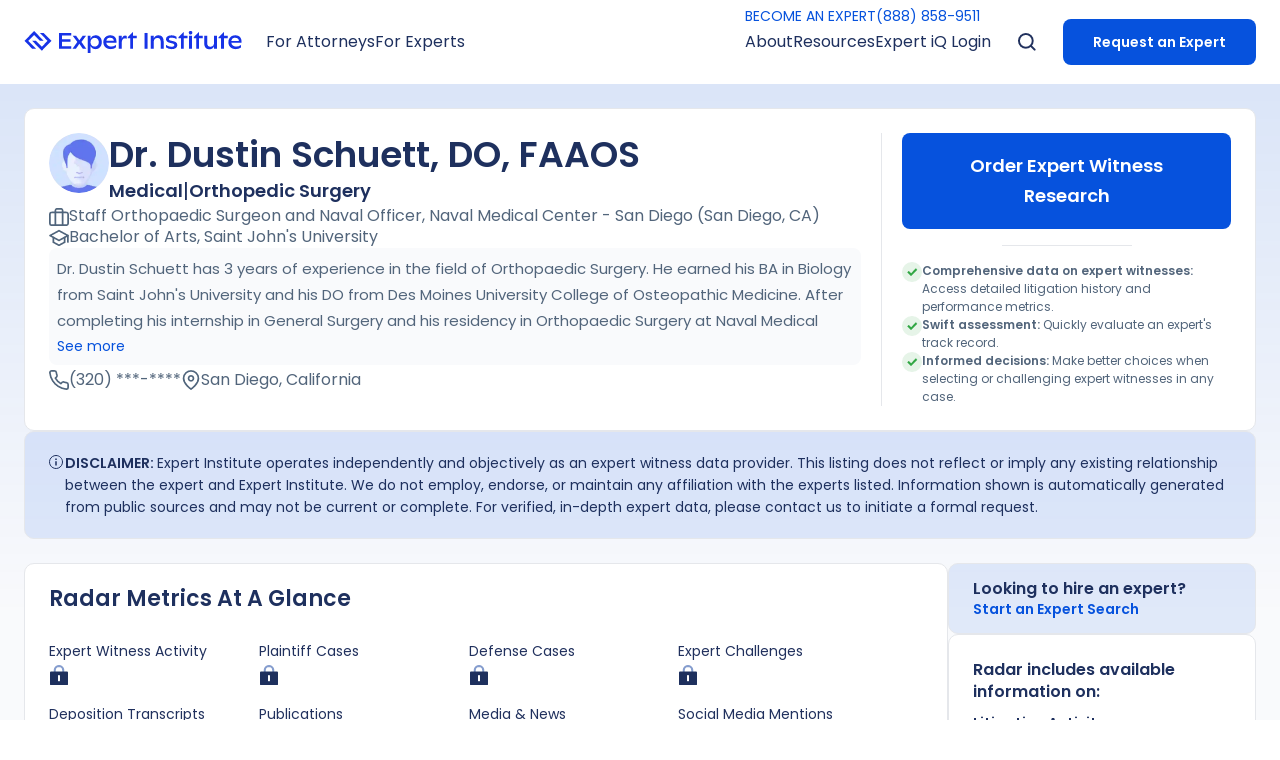

--- FILE ---
content_type: text/html; charset=utf-8
request_url: https://www.expertinstitute.com/experts/dr-dustin-jon-schuett-2041494/
body_size: 38276
content:
<!DOCTYPE html><html lang="en" class="scroll-smooth bg-white text-[62.5%]"><head><script>(function(w,i,g){w[g]=w[g]||[];if(typeof w[g].push=='function')w[g].push(i)})
(window,'GTM-K7DMNGR','google_tags_first_party');</script><script>(function(w,d,s,l){w[l]=w[l]||[];(function(){w[l].push(arguments);})('set', 'developer_id.dY2E1Nz', true);
		var f=d.getElementsByTagName(s)[0],
		j=d.createElement(s);j.async=true;j.src='/qdt8/';
		f.parentNode.insertBefore(j,f);
		})(window,document,'script','dataLayer');</script><meta charSet="utf-8"/><meta name="viewport" content="width=device-width"/><title>Dr. Dustin Schuett , DO, FAAOS - California - Expert Witness Profile</title><meta name="robots" content="index,follow"/><meta name="description" content="Dr. Dustin Schuett has 3 years of experience in the field of Orthopaedic Surgery. He earned his BA in Biology from Saint John&#x27;s University and his DO from Des Moines University College of Osteopathic Medicine. After completing his internship in General Surgery and his residency in Orthopaedic Surgery at Naval Medical Center - San Diego, he went on to complete a fellowship in Adult Reconstruction at New England Baptist Hospital. Today, this expert is board certified in Orthopedic Surgery. Formerly, this expert held roles as the Staff Orthopaedic Surgeon at Naval Hospital Okinawa and as the Clinical Instructor in the Department of Orthopaedic Surgery at Tufts University School of Medicine. Currently, he serves as a Staff Orthopaedic Surgeon at Naval Medical Center - San Diego and is a Commander in the Medical Corps in the U.S. Navy. "/><meta name="twitter:card" content="summary_large_image"/><meta name="twitter:site" content="@ExpertInst"/><meta name="twitter:creator" content="@ExpertInst"/><meta property="og:title" content="Dr. Dustin Schuett , DO, FAAOS - California - Expert Witness Profile"/><meta property="og:description" content="Dr. Dustin Schuett has 3 years of experience in the field of Orthopaedic Surgery. He earned his BA in Biology from Saint John&#x27;s University and his DO from Des Moines University College of Osteopathic Medicine. After completing his internship in General Surgery and his residency in Orthopaedic Surgery at Naval Medical Center - San Diego, he went on to complete a fellowship in Adult Reconstruction at New England Baptist Hospital. Today, this expert is board certified in Orthopedic Surgery. Formerly, this expert held roles as the Staff Orthopaedic Surgeon at Naval Hospital Okinawa and as the Clinical Instructor in the Department of Orthopaedic Surgery at Tufts University School of Medicine. Currently, he serves as a Staff Orthopaedic Surgeon at Naval Medical Center - San Diego and is a Commander in the Medical Corps in the U.S. Navy. "/><meta property="og:url" content="https://www.expertinstitute.com/experts/dr-dustin-jon-schuett-2041494/"/><meta property="og:type" content="article"/><meta property="og:locale" content="en_US"/><meta property="og:site_name" content="Expert Institute"/><link rel="canonical" href="https://www.expertinstitute.com/experts/dr-dustin-jon-schuett-2041494/"/><script type="application/ld+json">{"@context":"https://schema.org","@type":"ProfilePage","@id":"https://www.expertinstitute.com/experts/dr-dustin-jon-schuett-2041494/","mainEntity":{"@type":"Person","@id":"https://www.expertinstitute.com/experts/dr-dustin-jon-schuett-2041494/#person","additionalName":"Jon","address":{"@type":"PostalAddress","addressLocality":"San Diego","addressRegion":"California"},"description":"Dr. Dustin Schuett has 3 years of experience in the field of Orthopaedic Surgery. He earned his BA in Biology from Saint John's University and his DO from Des Moines University College of Osteopathic Medicine. After completing his internship in General Surgery and his residency in Orthopaedic Surgery at Naval Medical Center - San Diego, he went on to complete a fellowship in Adult Reconstruction at New England Baptist Hospital. Today, this expert is board certified in Orthopedic Surgery. Formerly, this expert held roles as the Staff Orthopaedic Surgeon at Naval Hospital Okinawa and as the Clinical Instructor in the Department of Orthopaedic Surgery at Tufts University School of Medicine. Currently, he serves as a Staff Orthopaedic Surgeon at Naval Medical Center - San Diego and is a Commander in the Medical Corps in the U.S. Navy. ","familyName":"Schuett","givenName":"Dustin","honorificPrefix":"Dr","honorificSuffix":["DO","FAAOS"],"knowsAbout":["Orthopaedic Surgery: Adult Reconstructive Orthopaedic Surgery","Orthopaedic Surgery"],"knowsLanguage":["en-US"],"name":"Dustin Schuett","workLocation":{"@type":"PostalAddress","addressLocality":"San Diego","addressRegion":"California"}}}</script><script type="application/ld+json">{"@context":"https://schema.org","@type":"BreadcrumbList","itemListElement":[{"@type":"ListItem","position":1,"name":"Home","item":"https://www.expertinstitute.com/"},{"@type":"ListItem","position":2,"name":"Expert Witness Directory","item":"https://www.expertinstitute.com/resources/expert-witness-directory/"},{"@type":"ListItem","position":3,"name":"Medical","item":"https://www.expertinstitute.com/expert-witness/medical/"},{"@type":"ListItem","position":4,"name":"Dr. Dustin Schuett , DO, FAAOS - California - Expert Witness Profile","item":"https://www.expertinstitute.com/experts/dr-dustin-jon-schuett-2041494/"}]}</script><script type="application/ld+json">{"@context":"https://schema.org","@type":"BreadcrumbList","itemListElement":[{"@type":"ListItem","position":1,"name":"Home","item":"https://www.expertinstitute.com/"},{"@type":"ListItem","position":2,"name":"Expert Witness Directory","item":"https://www.expertinstitute.com/resources/expert-witness-directory/"},{"@type":"ListItem","position":3,"name":"Orthopedic Surgery","item":"https://www.expertinstitute.com/expert-witness/orthopedic-surgery/"},{"@type":"ListItem","position":4,"name":"Dr. Dustin Schuett , DO, FAAOS - California - Expert Witness Profile","item":"https://www.expertinstitute.com/experts/dr-dustin-jon-schuett-2041494/"}]}</script><link rel="preload" as="image" imageSrcSet="/_next/image/?url=%2F_next%2Fstatic%2Fmedia%2Favatar-other.8d83ba3c.png&amp;w=256&amp;q=20 1x, /_next/image/?url=%2F_next%2Fstatic%2Fmedia%2Favatar-other.8d83ba3c.png&amp;w=640&amp;q=20 2x" fetchPriority="high"/><meta name="next-head-count" content="19"/><link rel="icon" href="https://res.cloudinary.com/theexpertinstitute-com/image/upload/v1691179021/cdn/favicon.ico" type="image/x-icon" sizes="any"/><link rel="preload" href="/_next/static/media/eafabf029ad39a43-s.p.woff2" as="font" type="font/woff2" crossorigin="anonymous" data-next-font="size-adjust"/><link rel="preload" href="/_next/static/media/0484562807a97172-s.p.woff2" as="font" type="font/woff2" crossorigin="anonymous" data-next-font="size-adjust"/><script id="ketch" data-nscript="beforeInteractive" type="9c4c126e96d97fc09d9d3a48-text/javascript">!function(){window.semaphore=window.semaphore||[],window.ketch=function(){window.semaphore.push(arguments)};var e=new URLSearchParams(document.location.search),n=document.createElement("script");n.type="text/javascript", n.src="https://global.ketchcdn.com/web/v2/config/expert_institute/website_smart_tag/boot.js", n.defer=n.async=!0,document.getElementsByTagName("head")[0].appendChild(n)}();</script><link rel="preload" href="/_next/static/css/a5917a59cca56766.css" as="style"/><link rel="stylesheet" href="/_next/static/css/a5917a59cca56766.css" data-n-g=""/><noscript data-n-css=""></noscript><script defer="" nomodule="" src="/_next/static/chunks/polyfills-c67a75d1b6f99dc8.js" type="9c4c126e96d97fc09d9d3a48-text/javascript"></script><script defer="" src="/_next/static/chunks/9698-05844f30e6c2c43b.js" type="9c4c126e96d97fc09d9d3a48-text/javascript"></script><script defer="" src="/_next/static/chunks/6985-1a5b609013413a13.js" type="9c4c126e96d97fc09d9d3a48-text/javascript"></script><script defer="" src="/_next/static/chunks/9184.19b30212ed36b85e.js" type="9c4c126e96d97fc09d9d3a48-text/javascript"></script><script defer="" src="/_next/static/chunks/2474.f3d1f670d8ce3379.js" type="9c4c126e96d97fc09d9d3a48-text/javascript"></script><script defer="" src="/_next/static/chunks/1762.d2ce8b3fa34e5342.js" type="9c4c126e96d97fc09d9d3a48-text/javascript"></script><script defer="" src="/_next/static/chunks/2883.7c63ea71c08dd9fd.js" type="9c4c126e96d97fc09d9d3a48-text/javascript"></script><script defer="" src="/_next/static/chunks/3372.070a63b98c6b2d9d.js" type="9c4c126e96d97fc09d9d3a48-text/javascript"></script><script defer="" src="/_next/static/chunks/6685.166bede3939645a0.js" type="9c4c126e96d97fc09d9d3a48-text/javascript"></script><script defer="" src="/_next/static/chunks/5451.6652968f70940289.js" type="9c4c126e96d97fc09d9d3a48-text/javascript"></script><script src="/_next/static/chunks/webpack-7fea71dddfa0048a.js" defer="" type="9c4c126e96d97fc09d9d3a48-text/javascript"></script><script src="/_next/static/chunks/framework-a00f8614f517f0be.js" defer="" type="9c4c126e96d97fc09d9d3a48-text/javascript"></script><script src="/_next/static/chunks/main-a5aed45c055f7ce8.js" defer="" type="9c4c126e96d97fc09d9d3a48-text/javascript"></script><script src="/_next/static/chunks/pages/_app-48736de2260b31a2.js" defer="" type="9c4c126e96d97fc09d9d3a48-text/javascript"></script><script src="/_next/static/chunks/1918-3f1ea3a050d39ec5.js" defer="" type="9c4c126e96d97fc09d9d3a48-text/javascript"></script><script src="/_next/static/chunks/2819-d1051ed6328d664a.js" defer="" type="9c4c126e96d97fc09d9d3a48-text/javascript"></script><script src="/_next/static/chunks/8421-961fb09e97ba47a5.js" defer="" type="9c4c126e96d97fc09d9d3a48-text/javascript"></script><script src="/_next/static/chunks/9455-a91224bbd71779e6.js" defer="" type="9c4c126e96d97fc09d9d3a48-text/javascript"></script><script src="/_next/static/chunks/4010-6ae3cb1868c7d38b.js" defer="" type="9c4c126e96d97fc09d9d3a48-text/javascript"></script><script src="/_next/static/chunks/8834-98973051abdcb499.js" defer="" type="9c4c126e96d97fc09d9d3a48-text/javascript"></script><script src="/_next/static/chunks/5573-6b0b20fdba0ca4a6.js" defer="" type="9c4c126e96d97fc09d9d3a48-text/javascript"></script><script src="/_next/static/chunks/8061-014fcc9fac4d16a6.js" defer="" type="9c4c126e96d97fc09d9d3a48-text/javascript"></script><script src="/_next/static/chunks/8476-1927322fd41e76e4.js" defer="" type="9c4c126e96d97fc09d9d3a48-text/javascript"></script><script src="/_next/static/chunks/8053-5f64d0e062c66793.js" defer="" type="9c4c126e96d97fc09d9d3a48-text/javascript"></script><script src="/_next/static/chunks/1970-b71d8cd21b939bad.js" defer="" type="9c4c126e96d97fc09d9d3a48-text/javascript"></script><script src="/_next/static/chunks/3945-1d930337b79ec959.js" defer="" type="9c4c126e96d97fc09d9d3a48-text/javascript"></script><script src="/_next/static/chunks/5626-2a85242b378af34a.js" defer="" type="9c4c126e96d97fc09d9d3a48-text/javascript"></script><script src="/_next/static/chunks/4000-d2d0540248cf640c.js" defer="" type="9c4c126e96d97fc09d9d3a48-text/javascript"></script><script src="/_next/static/chunks/9977-f127269dbe2b22ee.js" defer="" type="9c4c126e96d97fc09d9d3a48-text/javascript"></script><script src="/_next/static/chunks/540-be9e971b833feab3.js" defer="" type="9c4c126e96d97fc09d9d3a48-text/javascript"></script><script src="/_next/static/chunks/5865-3cd81e511c3e053f.js" defer="" type="9c4c126e96d97fc09d9d3a48-text/javascript"></script><script src="/_next/static/chunks/2245-a7d995d77c5c46e3.js" defer="" type="9c4c126e96d97fc09d9d3a48-text/javascript"></script><script src="/_next/static/chunks/2868-bcff76521b149382.js" defer="" type="9c4c126e96d97fc09d9d3a48-text/javascript"></script><script src="/_next/static/chunks/pages/experts/%5Bslug%5D-ea89a698c633d393.js" defer="" type="9c4c126e96d97fc09d9d3a48-text/javascript"></script><script src="/_next/static/6FOdrZzxJTuPY6RMwV41Z/_buildManifest.js" defer="" type="9c4c126e96d97fc09d9d3a48-text/javascript"></script><script src="/_next/static/6FOdrZzxJTuPY6RMwV41Z/_ssgManifest.js" defer="" type="9c4c126e96d97fc09d9d3a48-text/javascript"></script><style id="__jsx-2972563539">html{font-family:'__Poppins_9b613d', '__Poppins_Fallback_9b613d'}</style></head><body><div id="__next"><nav class="fixed top-0 z-50 h-[5rem] w-full bg-white py-[1.8rem] lg:h-[8.4rem] lg:py-[unset] transition-transform"><div class="max-w-layout mx-auto hidden h-full w-full px-[2.4rem] lg:block"><div class="relative flex h-full items-center"><a href="/"><div class="flex cursor-pointer justify-center lg:max-w-[15rem] xl:max-w-none"><svg xmlns="http://www.w3.org/2000/svg" width="218" height="21.395" viewBox="0 0 216.99 21.395"><g id="Group_170868" data-name="Group 170868" transform="translate(-119.893 -31.233)"><g id="Group_774" data-name="Group 774" transform="translate(119.893 31.233)"><path id="Path_730" data-name="Path 730" d="M2123.016,1755.386h-3.839l7.678,7.679-5.759,5.759-5.759-5.759H2111.5l9.6,9.6,9.6-9.6Z" transform="translate(-2103.827 -1753.467)" fill="#1733e7"></path><path id="Path_731" data-name="Path 731" d="M2106.732,1762.831l5.759-5.759,5.759,5.759h3.839l-9.6-9.6-9.6,9.6,7.679,7.679h3.839Z" transform="translate(-2102.893 -1753.233)" fill="#1733e7"></path></g><g id="Group_775" data-name="Group 775" transform="translate(154.441 31.598)"><path id="Path_732" data-name="Path 732" d="M2153.808,1768.285v2.457h-12.161v-15.353h12.062v2.457h-9.046v3.706h8.5v2.347h-8.5v4.386Z" transform="translate(-2141.647 -1753.832)" fill="#1733e7"></path><path id="Path_733" data-name="Path 733" d="M2167.041,1771.078l-3.465-4.847-3.454,4.847h-3.41l4.835-6.624-4.572-5.966h3.388l3.213,4.408,3.246-4.408h3.4l-4.551,5.966,4.825,6.624Z" transform="translate(-2143.282 -1754.168)" fill="#1733e7"></path><path id="Path_734" data-name="Path 734" d="M2184.87,1764.635a3.967,3.967,0,0,0-4.079-4.234,4.054,4.054,0,0,0-4.156,4.31,3.931,3.931,0,0,0,4.079,4.189A4.006,4.006,0,0,0,2184.87,1764.635Zm3.026-.066c0,4.079-2.774,6.81-6.086,6.81a5.541,5.541,0,0,1-5.132-2.961v6.72h-2.884v-16.71h2.884v2.9a5.46,5.46,0,0,1,5.341-3.4C2185.55,1757.923,2187.9,1760.807,2187.9,1764.569Z" transform="translate(-2145.136 -1754.107)" fill="#1733e7"></path><path id="Path_735" data-name="Path 735" d="M2194.292,1763.34h7.534c-.143-1.919-1.437-2.994-3.63-2.994A3.642,3.642,0,0,0,2194.292,1763.34Zm10.11,1.787h-10.166c.3,2.358,2.127,3.761,5.012,3.761a7.7,7.7,0,0,0,4.727-1.622v2.445a8.951,8.951,0,0,1-5.308,1.667c-4.42,0-7.37-2.786-7.37-6.821,0-3.651,2.577-6.634,6.9-6.634,3.948,0,6.207,2.2,6.207,5.911Z" transform="translate(-2147.036 -1754.107)" fill="#1733e7"></path><path id="Path_736" data-name="Path 736" d="M2216.737,1758.757v2.774a3.379,3.379,0,0,0-2.073-.614c-1.775,0-3.054,1.415-3.065,4.234v5.9h-2.917v-12.589h2.9v3.169c.625-2.3,1.727-3.4,3.393-3.4A2.91,2.91,0,0,1,2216.737,1758.757Z" transform="translate(-2148.923 -1754.14)" fill="#1733e7"></path><path id="Path_737" data-name="Path 737" d="M2237.556,1755.377h3.016v15.374h-3.016Z" transform="translate(-2152.057 -1753.83)" fill="#1733e7"></path><path id="Path_738" data-name="Path 738" d="M2257.422,1763.945v7.084h-2.906v-6.415c0-2.807-1.063-4.123-3.312-4.123-2.434,0-3.706,1.688-3.706,3.947v6.591h-2.885V1758.44h2.873v2.73a4.815,4.815,0,0,1,4.815-3.235C2255.535,1757.935,2257.422,1760.107,2257.422,1763.945Z" transform="translate(-2152.823 -1754.108)" fill="#1733e7"></path><path id="Path_739" data-name="Path 739" d="M2261.576,1769.7v-2.478a9.023,9.023,0,0,0,5.56,1.875c1.843,0,2.764-.592,2.764-1.634,0-.548-.209-1.184-1.7-1.568l-2.873-.7c-2.686-.68-3.706-1.886-3.706-3.531,0-2.193,2.083-3.729,5.559-3.729a8.973,8.973,0,0,1,5.023,1.393v2.423a8.242,8.242,0,0,0-4.88-1.557c-1.875,0-2.785.581-2.785,1.447,0,.724.625,1.141,2.073,1.47l2.665.614c2.226.493,3.618,1.546,3.618,3.629,0,2.4-2.083,4.036-5.56,4.036A10.193,10.193,0,0,1,2261.576,1769.7Z" transform="translate(-2154.664 -1754.108)" fill="#1733e7"></path><path id="Path_740" data-name="Path 740" d="M2329.821,1760.278h-3.761v10.33h-2.927v-10.33h-2.5v-.788l5.43-5.429v3.958h3.761Z" transform="translate(-2161.073 -1753.688)" fill="#1733e7"></path><path id="Path_741" data-name="Path 741" d="M2301.86,1760.278H2298.1v10.33h-2.927v-10.33h-2.5v-.788l5.429-5.429v3.958h3.761Z" transform="translate(-2158.038 -1753.688)" fill="#1733e7"></path><path id="Path_742" data-name="Path 742" d="M2284.717,1760.278h-3.761v10.33h-2.928v-10.33h-2.5v-.788l5.43-5.429v3.958h3.761Z" transform="translate(-2156.178 -1753.688)" fill="#1733e7"></path><path id="Path_743" data-name="Path 743" d="M2287.53,1757.974h2.906v12.589h-2.906Zm-.3-2.807a1.766,1.766,0,1,1,1.766,1.568A1.642,1.642,0,0,1,2287.234,1755.167Z" transform="translate(-2157.448 -1753.642)" fill="#1733e7"></path><path id="Path_744" data-name="Path 744" d="M2317.259,1758.5v12.589h-2.906v-2.533a4.776,4.776,0,0,1-4.661,2.994c-3.257,0-5.1-1.985-5.1-5.582V1758.5h2.906v6.975c0,2.456,1.13,3.641,3.279,3.641,2.248,0,3.575-1.535,3.575-3.839V1758.5Z" transform="translate(-2159.333 -1754.169)" fill="#1733e7"></path><path id="Path_745" data-name="Path 745" d="M2334.6,1763.352h7.534c-.143-1.918-1.437-2.994-3.63-2.994A3.642,3.642,0,0,0,2334.6,1763.352Zm10.111,1.787H2334.54c.3,2.358,2.128,3.762,5.012,3.762a7.7,7.7,0,0,0,4.726-1.623v2.445a8.942,8.942,0,0,1-5.308,1.667c-4.419,0-7.369-2.785-7.369-6.821,0-3.652,2.577-6.635,6.9-6.635,3.948,0,6.207,2.2,6.207,5.911Z" transform="translate(-2162.264 -1754.108)" fill="#1733e7"></path><path id="Path_746" data-name="Path 746" d="M2227.822,1760.266h-3.761v10.33h-2.928v-10.33h-2.5v-.788l5.43-5.43v3.959h3.761Z" transform="translate(-2150.002 -1753.686)" fill="#1733e7"></path></g></g></svg></div></a><div class="relative flex h-full w-full items-center"><div class="mx-[2.4rem] mr-auto flex h-full items-center gap-[2.4rem]"><div class="pointer relative flex h-full items-center"><p class="after:transparent text-blue-base lg:text-blackLight flex h-full items-center text-[1.4rem] leading-[1.8rem] after:absolute after:left-[-25%] after:bottom-[-1.6rem] after:block after:h-[1.6rem] after:w-[150%] after:content-[&#x27;&#x27;] md:text-[1.6rem] md:leading-[2.6rem]">For Attorneys</p></div><div class="pointer relative flex h-full items-center"><p class="after:transparent text-blue-base lg:text-blackLight flex h-full items-center text-[1.4rem] leading-[1.8rem] after:absolute after:left-[-25%] after:bottom-[-1.6rem] after:block after:h-[1.6rem] after:w-[150%] after:content-[&#x27;&#x27;] md:text-[1.6rem] md:leading-[2.6rem]">For Experts</p></div></div><div class="relative flex h-full"><div class="absolute z-[100] w-full pt-[.6rem] transition-all duration-100 ease-in-out"><div class="flex gap-[3rem]"><a class="group flex items-center font-bold text-[1.6rem] leading-[2.6rem] tracking-[0] transition duration-300 md:text-[1.8rem] md:leading-[3rem] text-blue-base cta-s text-[1.4rem] font-[400] leading-[2rem] md:text-[1.4rem] md:leading-[2rem]" href="/expert-iq/get-hired/">BECOME AN EXPERT</a><a class="group flex items-center font-bold text-[1.6rem] leading-[2.6rem] tracking-[0] transition duration-300 md:text-[1.8rem] md:leading-[3rem] text-blue-base cta-s text-[1.4rem] font-[400] leading-[2rem] md:text-[1.4rem] md:leading-[2rem]" href="tel:8888589511"> (888) 858-9511</a></div></div><div class="mx-[2.4rem] ml-auto flex h-full items-center gap-[1.5rem] xl:gap-[2.4rem]"><div class="pointer relative flex h-full items-center"><p class="after:transparent text-blue-base lg:text-blackLight flex h-full items-center text-[1.4rem] leading-[1.8rem] after:absolute after:left-[-25%] after:bottom-[-1.6rem] after:block after:h-[1.6rem] after:w-[150%] after:content-[&#x27;&#x27;] md:text-[1.6rem] md:leading-[2.6rem]">About</p><div style="position:absolute;left:0;top:0" class=" shadow-card_desktop translate-x-[-15%] translate-y-[10rem] overflow-hidden rounded-[1rem] before:absolute before:top-[-1.6rem] before:block before:h-[1.6rem] before:w-full before:bg-transparent before:content-[&#x27;&#x27;] "><div class="hidden flex min-w-[26rem] bg-white px-[2.3rem] pt-[4rem] lg:px-[4rem] lg:py-[3rem]"><div class="flex justify-between md:gap-[1.5rem] lg:gap-[6.5rem]"><div class="flex flex-col gap-[3rem]"><a class="font-semibold text-[1.4rem] leading-[1.8rem] text-navy cursor-pointer hover:text-blue-base cta-s lg:animate-[slidetop_.3s_ease-in-out_0s_both]" href="/about/our-story/">Our Story</a><a class="text-navy hover:text-blue-base cursor-pointer text-[1.4rem] font-semibold leading-[1.8rem] lg:animate-[slidetop_.3s_ease-in-out_0.08s_both]" href="/results/client-testimonials/">Client Testimonials</a><a class="font-semibold text-[1.4rem] leading-[1.8rem] text-navy cursor-pointer hover:text-blue-base cta-s lg:animate-[slidetop_.3s_ease-in-out_0.16s_both]" href="/results/measurable-impact/">Measurable Impact</a><a class="font-semibold text-[1.4rem] leading-[1.8rem] text-navy cursor-pointer hover:text-blue-base cta-s lg:animate-[slidetop_.3s_ease-in-out_0.24s_both]" href="/about/our-team/">Our Team</a><a class="font-semibold text-[1.4rem] leading-[1.8rem] text-navy cursor-pointer hover:text-blue-base cta-s lg:animate-[slidetop_.3s_ease-in-out_0.32s_both]" href="/about/locations/">Locations</a><a class="font-semibold text-[1.4rem] leading-[1.8rem] text-navy cursor-pointer hover:text-blue-base cta-s lg:animate-[slidetop_.3s_ease-in-out_0.4s_both]" href="/about/careers/">Careers</a></div></div></div></div></div><div class="pointer relative flex h-full items-center"><p class="after:transparent text-blue-base lg:text-blackLight flex h-full items-center text-[1.4rem] leading-[1.8rem] after:absolute after:left-[-25%] after:bottom-[-1.6rem] after:block after:h-[1.6rem] after:w-[150%] after:content-[&#x27;&#x27;] md:text-[1.6rem] md:leading-[2.6rem]">Resources</p><div style="position:absolute;left:0;top:0" class=" shadow-card_desktop translate-x-[-15%] translate-y-[10rem] overflow-hidden rounded-[1rem] before:absolute before:top-[-1.6rem] before:block before:h-[1.6rem] before:w-full before:bg-transparent before:content-[&#x27;&#x27;] "><div class="hidden flex min-w-[26rem] bg-white px-[2.3rem] pt-[4rem] lg:px-[4rem] lg:py-[3rem]"><div class="flex justify-between md:gap-[1.5rem] lg:gap-[6.5rem]"><div class="flex flex-col gap-[3rem]"><a class="font-semibold text-[1.4rem] leading-[1.8rem] text-navy cursor-pointer hover:text-blue-base cta-s lg:animate-[slidetop_.3s_ease-in-out_0s_both]" href="/resources/insights/">Insights</a><a class="font-semibold text-[1.4rem] leading-[1.8rem] text-navy cursor-pointer hover:text-blue-base cta-s lg:animate-[slidetop_.3s_ease-in-out_0.08s_both]" href="/resources/case-studies/">Case Studies</a><a class="font-semibold text-[1.4rem] leading-[1.8rem] text-navy cursor-pointer hover:text-blue-base cta-s lg:animate-[slidetop_.3s_ease-in-out_0.16s_both]" href="/resources/litigation-guides/">Litigation Guides</a><a class="font-semibold text-[1.4rem] leading-[1.8rem] text-navy cursor-pointer hover:text-blue-base cta-s lg:animate-[slidetop_.3s_ease-in-out_0.24s_both]" href="/resources/whitepaper/">White Papers</a><a class="font-semibold text-[1.4rem] leading-[1.8rem] text-navy cursor-pointer hover:text-blue-base cta-s lg:animate-[slidetop_.3s_ease-in-out_0.32s_both]" href="/resources/webinar/">Webinars</a><a class="font-semibold text-[1.4rem] leading-[1.8rem] text-navy cursor-pointer hover:text-blue-base cta-s lg:animate-[slidetop_.3s_ease-in-out_0.4s_both]" href="/resources/expert-witness-fees/">Expert Witness Fees</a><a class="font-semibold text-[1.4rem] leading-[1.8rem] text-navy cursor-pointer hover:text-blue-base cta-s lg:animate-[slidetop_.3s_ease-in-out_0.48s_both]" href="/resources/expert-witness-directory/">Expert Witness Directory</a></div></div></div></div></div><div class="pointer relative flex h-full items-center"><p class="after:transparent text-blue-base lg:text-blackLight flex h-full items-center text-[1.4rem] leading-[1.8rem] after:absolute after:left-[-25%] after:bottom-[-1.6rem] after:block after:h-[1.6rem] after:w-[150%] after:content-[&#x27;&#x27;] md:text-[1.6rem] md:leading-[2.6rem]">Expert iQ Login</p><div style="position:absolute;left:0;top:0" class=" shadow-card_desktop translate-x-[-15%] translate-y-[10rem] overflow-hidden rounded-[1rem] before:absolute before:top-[-1.6rem] before:block before:h-[1.6rem] before:w-full before:bg-transparent before:content-[&#x27;&#x27;] "><div class="hidden flex min-w-[26rem] bg-white px-[2.3rem] pt-[4rem] lg:px-[4rem] lg:py-[3rem]"><div class="flex justify-between md:gap-[1.5rem] lg:gap-[6.5rem]"><div class="flex flex-col gap-[3rem]"><a class="font-semibold text-[1.4rem] leading-[1.8rem] text-navy cursor-pointer hover:text-blue-base cta-s lg:animate-[slidetop_.3s_ease-in-out_0s_both]" href="https://expert-iq.com/auth/login">Attorney Login</a><a class="font-semibold text-[1.4rem] leading-[1.8rem] text-navy cursor-pointer hover:text-blue-base cta-s lg:animate-[slidetop_.3s_ease-in-out_0.08s_both]" href="https://experts.expert-iq.com/auth/login">Expert Login</a></div></div></div></div></div></div><div class="relative flex w-[2.4rem] items-center"><img alt="Search Icon" width="24" height="24" decoding="async" data-nimg="1" class="absolute cursor-pointer p-[0.3rem] transition-opacity duration-100 opacity-100" style="color:transparent" src="[data-uri]"/><div class="absolute cursor-pointer transition-opacity duration-100 pointer-events-none opacity-0" role="button" tabindex="0"><svg xmlns="http://www.w3.org/2000/svg" width="24" height="24" viewBox="0 0 24 24" fill="none"><path d="M17.9995 6L5.99951 18" stroke="#1E305E" stroke-width="2" stroke-linecap="round" stroke-linejoin="round"></path><path d="M5.99951 6L17.9995 18" stroke="#1E305E" stroke-width="2" stroke-linecap="round" stroke-linejoin="round"></path></svg></div></div><div class=" mt-auto flex flex-col justify-self-end px-[2.3rem] pt-[2.3rem] lg:mt-[unset] lg:ml-[2.4rem] lg:flex-row lg:items-center lg:p-[unset] "><a class="group flex items-center font-bold text-[1.6rem] leading-[2.6rem] tracking-[0] transition duration-300 md:text-[1.8rem] md:leading-[3rem] bg-blue-base hover:bg-blue-hover cta-p rounded-[.8rem] p-[1.25rem] text-white md:px-[3rem] md:py-[1.8rem] justify-center text-[1.4rem] leading-[3rem] md:py-[.8rem] md:text-[1.4rem] md:leading-[3rem]" href="/process/request-an-expert/">Request an Expert</a></div></div></div></div></div><div class="h-full w-full px-[2.4rem] lg:hidden"><div class="flex h-full items-center justify-between"><a href="/"><div class="flex max-w-[17rem] cursor-pointer justify-center"><svg xmlns="http://www.w3.org/2000/svg" width="216.99" height="21.395" viewBox="0 0 216.99 21.395">
  <g id="Group_170868" data-name="Group 170868" transform="translate(-119.893 -31.233)">
    <g id="Group_774" data-name="Group 774" transform="translate(119.893 31.233)">
      <path id="Path_730" data-name="Path 730" d="M2123.016,1755.386h-3.839l7.678,7.679-5.759,5.759-5.759-5.759H2111.5l9.6,9.6,9.6-9.6Z" transform="translate(-2103.827 -1753.467)" fill="#1733e7"/>
      <path id="Path_731" data-name="Path 731" d="M2106.732,1762.831l5.759-5.759,5.759,5.759h3.839l-9.6-9.6-9.6,9.6,7.679,7.679h3.839Z" transform="translate(-2102.893 -1753.233)" fill="#1733e7"/>
    </g>
    <g id="Group_775" data-name="Group 775" transform="translate(154.441 31.598)">
      <path id="Path_732" data-name="Path 732" d="M2153.808,1768.285v2.457h-12.161v-15.353h12.062v2.457h-9.046v3.706h8.5v2.347h-8.5v4.386Z" transform="translate(-2141.647 -1753.832)" fill="#1733e7"/>
      <path id="Path_733" data-name="Path 733" d="M2167.041,1771.078l-3.465-4.847-3.454,4.847h-3.41l4.835-6.624-4.572-5.966h3.388l3.213,4.408,3.246-4.408h3.4l-4.551,5.966,4.825,6.624Z" transform="translate(-2143.282 -1754.168)" fill="#1733e7"/>
      <path id="Path_734" data-name="Path 734" d="M2184.87,1764.635a3.967,3.967,0,0,0-4.079-4.234,4.054,4.054,0,0,0-4.156,4.31,3.931,3.931,0,0,0,4.079,4.189A4.006,4.006,0,0,0,2184.87,1764.635Zm3.026-.066c0,4.079-2.774,6.81-6.086,6.81a5.541,5.541,0,0,1-5.132-2.961v6.72h-2.884v-16.71h2.884v2.9a5.46,5.46,0,0,1,5.341-3.4C2185.55,1757.923,2187.9,1760.807,2187.9,1764.569Z" transform="translate(-2145.136 -1754.107)" fill="#1733e7"/>
      <path id="Path_735" data-name="Path 735" d="M2194.292,1763.34h7.534c-.143-1.919-1.437-2.994-3.63-2.994A3.642,3.642,0,0,0,2194.292,1763.34Zm10.11,1.787h-10.166c.3,2.358,2.127,3.761,5.012,3.761a7.7,7.7,0,0,0,4.727-1.622v2.445a8.951,8.951,0,0,1-5.308,1.667c-4.42,0-7.37-2.786-7.37-6.821,0-3.651,2.577-6.634,6.9-6.634,3.948,0,6.207,2.2,6.207,5.911Z" transform="translate(-2147.036 -1754.107)" fill="#1733e7"/>
      <path id="Path_736" data-name="Path 736" d="M2216.737,1758.757v2.774a3.379,3.379,0,0,0-2.073-.614c-1.775,0-3.054,1.415-3.065,4.234v5.9h-2.917v-12.589h2.9v3.169c.625-2.3,1.727-3.4,3.393-3.4A2.91,2.91,0,0,1,2216.737,1758.757Z" transform="translate(-2148.923 -1754.14)" fill="#1733e7"/>
      <path id="Path_737" data-name="Path 737" d="M2237.556,1755.377h3.016v15.374h-3.016Z" transform="translate(-2152.057 -1753.83)" fill="#1733e7"/>
      <path id="Path_738" data-name="Path 738" d="M2257.422,1763.945v7.084h-2.906v-6.415c0-2.807-1.063-4.123-3.312-4.123-2.434,0-3.706,1.688-3.706,3.947v6.591h-2.885V1758.44h2.873v2.73a4.815,4.815,0,0,1,4.815-3.235C2255.535,1757.935,2257.422,1760.107,2257.422,1763.945Z" transform="translate(-2152.823 -1754.108)" fill="#1733e7"/>
      <path id="Path_739" data-name="Path 739" d="M2261.576,1769.7v-2.478a9.023,9.023,0,0,0,5.56,1.875c1.843,0,2.764-.592,2.764-1.634,0-.548-.209-1.184-1.7-1.568l-2.873-.7c-2.686-.68-3.706-1.886-3.706-3.531,0-2.193,2.083-3.729,5.559-3.729a8.973,8.973,0,0,1,5.023,1.393v2.423a8.242,8.242,0,0,0-4.88-1.557c-1.875,0-2.785.581-2.785,1.447,0,.724.625,1.141,2.073,1.47l2.665.614c2.226.493,3.618,1.546,3.618,3.629,0,2.4-2.083,4.036-5.56,4.036A10.193,10.193,0,0,1,2261.576,1769.7Z" transform="translate(-2154.664 -1754.108)" fill="#1733e7"/>
      <path id="Path_740" data-name="Path 740" d="M2329.821,1760.278h-3.761v10.33h-2.927v-10.33h-2.5v-.788l5.43-5.429v3.958h3.761Z" transform="translate(-2161.073 -1753.688)" fill="#1733e7"/>
      <path id="Path_741" data-name="Path 741" d="M2301.86,1760.278H2298.1v10.33h-2.927v-10.33h-2.5v-.788l5.429-5.429v3.958h3.761Z" transform="translate(-2158.038 -1753.688)" fill="#1733e7"/>
      <path id="Path_742" data-name="Path 742" d="M2284.717,1760.278h-3.761v10.33h-2.928v-10.33h-2.5v-.788l5.43-5.429v3.958h3.761Z" transform="translate(-2156.178 -1753.688)" fill="#1733e7"/>
      <path id="Path_743" data-name="Path 743" d="M2287.53,1757.974h2.906v12.589h-2.906Zm-.3-2.807a1.766,1.766,0,1,1,1.766,1.568A1.642,1.642,0,0,1,2287.234,1755.167Z" transform="translate(-2157.448 -1753.642)" fill="#1733e7"/>
      <path id="Path_744" data-name="Path 744" d="M2317.259,1758.5v12.589h-2.906v-2.533a4.776,4.776,0,0,1-4.661,2.994c-3.257,0-5.1-1.985-5.1-5.582V1758.5h2.906v6.975c0,2.456,1.13,3.641,3.279,3.641,2.248,0,3.575-1.535,3.575-3.839V1758.5Z" transform="translate(-2159.333 -1754.169)" fill="#1733e7"/>
      <path id="Path_745" data-name="Path 745" d="M2334.6,1763.352h7.534c-.143-1.918-1.437-2.994-3.63-2.994A3.642,3.642,0,0,0,2334.6,1763.352Zm10.111,1.787H2334.54c.3,2.358,2.128,3.762,5.012,3.762a7.7,7.7,0,0,0,4.726-1.623v2.445a8.942,8.942,0,0,1-5.308,1.667c-4.419,0-7.369-2.785-7.369-6.821,0-3.652,2.577-6.635,6.9-6.635,3.948,0,6.207,2.2,6.207,5.911Z" transform="translate(-2162.264 -1754.108)" fill="#1733e7"/>
      <path id="Path_746" data-name="Path 746" d="M2227.822,1760.266h-3.761v10.33h-2.928v-10.33h-2.5v-.788l5.43-5.43v3.959h3.761Z" transform="translate(-2150.002 -1753.686)" fill="#1733e7"/>
    </g>
  </g>
</svg>
</div></a><div id="top"></div><button class="mr-[-1rem] flex h-[3.5rem] cursor-pointer flex-col justify-center  px-[1rem]" aria-label="navigation"><div class="before:contents-[&#x27;&#x27;] after:contents-[&#x27;&#x27;] bg-blue-base before:bg-blue-base after:bg-blue-base h-[.2rem] w-[1.8rem] rounded-[0.1rem] before:block before:h-[.2rem] before:w-full before:translate-y-[-.7rem] before:rounded-[0.1rem] after:block after:h-[.2rem] after:w-full after:translate-y-[.5rem] after:rounded-[0.1rem]"></div></button></div></div></nav><div class="after:block after:w-full after:pt-[5rem] after:content-[&#x27;&#x27;] after:lg:pt-[8.4rem]"></div><div id="mobile-menu"></div><div id="modal-portal-root"></div><div class="relative"><section class="shadow-card_1 fixed bottom-[0px] z-20 w-full bg-white transition-opacity duration-300 lg:bottom-auto lg:top-[0px] lg:block pointer-events-none opacity-0"><div class="max-w-layout mx-auto flex items-center justify-between px-[2.4rem] py-[1.2rem] sm:py-[1.2rem]"><div class="flex w-full flex-col items-start justify-between gap-[1.2rem] sm:flex-row sm:gap-[0]"><div class="hidden flex-none flex-row items-center gap-[0.8rem] md:flex md:gap-[1.2rem]"><div class="block"><svg width="36" height="36" viewBox="0 0 36 36" fill="none" xmlns="http://www.w3.org/2000/svg"><g clip-path="url(#clip0_191_335)"><path d="M9.36 24.97C9.04 24.97 8.73 24.82 8.54 24.54C7.21 22.61 6.5 20.35 6.5 18C6.5 11.66 11.66 6.5 18 6.5C24.34 6.5 29.5 11.66 29.5 18C29.5 20.22 28.86 22.38 27.66 24.24C27.36 24.7 26.74 24.84 26.28 24.54C25.82 24.24 25.68 23.62 25.98 23.16C26.97 21.62 27.5 19.84 27.5 18C27.5 12.76 23.24 8.5 18 8.5C12.76 8.5 8.5 12.76 8.5 18C8.5 19.94 9.08 21.81 10.18 23.4C10.49 23.85 10.38 24.48 9.93 24.79C9.76 24.91 9.56 24.97 9.36 24.97Z" fill="#021D4F"></path><path d="M17.9993 23.97C14.7093 23.97 12.0293 21.29 12.0293 18C12.0293 14.71 14.7093 12.03 17.9993 12.03C21.2893 12.03 23.9693 14.71 23.9693 18C23.9693 21.29 21.2893 23.97 17.9993 23.97ZM17.9993 15.03C16.3593 15.03 15.0293 16.36 15.0293 18C15.0293 19.64 16.3593 20.97 17.9993 20.97C19.6393 20.97 20.9693 19.64 20.9693 18C20.9693 16.36 19.6393 15.03 17.9993 15.03Z" fill="#0652DD"></path><path d="M6.0807 30.46C5.8207 30.46 5.5607 30.36 5.3607 30.15C2.2007 26.87 0.470703 22.56 0.470703 18C0.470703 8.32997 8.3307 0.469971 18.0007 0.469971C27.6707 0.469971 35.5307 8.33997 35.5307 18C35.5307 22.33 33.9407 26.49 31.0507 29.71C30.6807 30.12 30.0507 30.16 29.6407 29.79C29.2307 29.42 29.1907 28.79 29.5607 28.38C32.1207 25.53 33.5307 21.85 33.5307 18.01C33.5307 9.43997 26.5607 2.47997 18.0007 2.47997C9.4407 2.47997 2.4707 9.42997 2.4707 18C2.4707 22.04 4.0107 25.86 6.8107 28.77C7.1907 29.17 7.1807 29.8 6.7807 30.18C6.5907 30.37 6.3407 30.46 6.0907 30.46H6.0807Z" fill="#021D4F"></path><path d="M18.0001 35.99C14.8201 35.99 11.7401 35.19 9.09008 33.68C8.62008 33.41 8.33008 32.92 8.33008 32.38V31.74C8.33008 28.02 11.7001 25.22 16.1701 25.22H20.3301C24.8001 25.22 28.1701 28.02 28.1701 31.74V32.08C28.1701 32.6 27.9001 33.08 27.4601 33.36C24.6701 35.08 21.4001 35.99 18.0001 35.99ZM11.3401 31.48C13.3601 32.47 15.6401 32.99 18.0001 32.99C20.5401 32.99 22.9801 32.39 25.1301 31.24C24.8201 29.48 22.8601 28.22 20.3301 28.22H16.1701C13.5301 28.22 11.5101 29.61 11.3401 31.49V31.48Z" fill="#0652DD"></path></g><defs><clipPath id="clip0_191_335"><rect width="36" height="36" fill="white"></rect></clipPath></defs></svg></div><div class="flex items-center gap-[0.5rem] md:gap-[1.6rem]"><p class="text-[1.6rem] leading-[2.6rem] tracking-[0] md:text-[1.8rem] md:leading-[3rem] text-gray-dark_1 font-bold !text-[1.6rem] !leading-[2.2rem] pr-[0.6rem] md:pr-[1.6rem] border-r border-[#50657C]">Expert Radar</p><p class="text-[1.6rem] leading-[2.6rem] tracking-[0] md:text-[1.8rem] md:leading-[3rem] text-gray-dark_1 font-bold !text-[1.6rem] !leading-[2.2rem] md:!leading-[2.2rem]">Dr. Dustin Schuett, DO, FAAOS</p></div></div><div class="flex w-full flex-col items-center justify-center gap-[1.2rem] md:flex-row md:justify-end md:gap-[2.4rem]"><button class="!m-0 h-fit w-full !p-[0rem] !text-[1.6rem] !leading-normal hover:underline sm:w-auto hidden 
  py-[1.25rem] rounded-[.8rem] font-bold text-[1.6rem] leading-[2.6rem] transition-colors
  md:py-[1.8rem] md:text-[1.8rem] md:leading-[3rem]
 text-blue-base cta-s bg-transparent">Demo this Radar profile</button><button class="gb_btmod h-fit w-full !py-[1rem] !font-bold sm:w-auto md:px-[1rem] 
  py-[1.25rem] rounded-[.8rem] font-bold text-[1.6rem] leading-[2.6rem] transition-colors
  md:py-[1.8rem] md:text-[1.8rem] md:leading-[3rem]
 text-white bg-blue-base cta-p text-[1.4rem] px-[2.4rem] py-[0.6rem] font-[400] leading-[2rem] md:text-[1.4rem] md:leading-[2rem] hover:bg-blue-hover">Order Expert Witness Research</button></div></div></div><div id="bar" class="flex items-center justify-center gap-[1.2rem] bg-[#021D4F] px-[2.4rem] py-[1.2rem] hidden"><p class="text-[1.6rem] leading-[2.6rem] tracking-[0] md:text-[1.8rem] md:leading-[3rem] text-white !text-[1.4rem] !leading-normal">Get a FREE Demo of <!-- -->Dr. Dustin Schuett, DO, FAAOS<!-- -->&#x27;s Radar Profile</p><button class="gb_btmod !m-0 h-fit w-full !p-[0rem] !text-[1.6rem] !leading-normal !text-white underline sm:w-auto 
  py-[1.25rem] rounded-[.8rem] font-bold text-[1.6rem] leading-[2.6rem] transition-colors
  md:py-[1.8rem] md:text-[1.8rem] md:leading-[3rem]
 text-gray-dark_3 bg-transparent cta-s">Get a Demo</button></div></section><div class="absolute z-[-2] h-full w-full bg-[#F9FAFC]"></div><div class="bg-publicExpert absolute z-[-1] h-[600px] w-full"></div><div class="max-w-layout mx-auto flex flex-col gap-[2.4rem] px-[2.4rem]"><div class="!mb-0 pt-[2.4rem]"><div class="flex flex-col justify-between gap-[2.4rem] rounded-[10px] border bg-white p-[2.4rem] lg:flex-row lg:gap-[0]"><div class="flex flex-col gap-[1.4rem] lg:gap-[2.4rem] lg:pr-[2rem]"><div class="items-start gap-[1.6rem] md:flex lg:mb-0"><span class="bg-gray-light relative block h-[6rem] w-[6rem] min-w-[6rem] overflow-hidden rounded-full"><img alt="Dr. Dustin Schuett, DO, FAAOS" fetchPriority="high" width="240" height="240" decoding="async" data-nimg="1" style="color:transparent" srcSet="/_next/image/?url=%2F_next%2Fstatic%2Fmedia%2Favatar-other.8d83ba3c.png&amp;w=256&amp;q=20 1x, /_next/image/?url=%2F_next%2Fstatic%2Fmedia%2Favatar-other.8d83ba3c.png&amp;w=640&amp;q=20 2x" src="/_next/image/?url=%2F_next%2Fstatic%2Fmedia%2Favatar-other.8d83ba3c.png&amp;w=640&amp;q=20"/></span><div><h1 class="font-semibold text-blackLight text-[2.9rem] leading-[3.5rem] md:text-[3.6rem] md:leading-[4.3rem] text-[2.2rem] leading-[3.5rem] md:text-[3.6rem]">Dr. Dustin Schuett, DO, FAAOS</h1><div class="flex flex-wrap gap-2"><div class="flex gap-2"><a href="/expert-witness/medical/"><p class="text-[1.6rem] leading-[2.6rem] tracking-[0] md:text-[1.8rem] md:leading-[3rem] text-blackLight font-bold hover:text-blue-base">Medical</p></a><p class="text-[1.6rem] leading-[2.6rem] tracking-[0] md:text-[1.8rem] md:leading-[3rem] text-blackLight !text-[2rem]">|</p></div><div class="flex gap-2"><a href="/expert-witness/orthopedic-surgery/"><p class="text-[1.6rem] leading-[2.6rem] tracking-[0] md:text-[1.8rem] md:leading-[3rem] text-blackLight font-bold hover:text-blue-base">Orthopedic Surgery</p></a></div></div></div></div><div class="flex flex-col gap-[0.6rem]"><div class="flex flex-row gap-[0.5rem] md:mt-0 md:gap-2"><div class="mt-[0.1rem] min-w-[2rem]"><svg xmlns="http://www.w3.org/2000/svg" width="20" height="20" viewBox="0 0 20 20" fill="none"><g clip-path="url(#clip0_284_436)"><path d="M2.71063 5.44H17.2906C18.3006 5.44 19.1106 6.26 19.1106 7.26V16.37C19.1106 17.38 18.2906 18.19 17.2906 18.19H2.71063C1.70063 18.19 0.890625 17.37 0.890625 16.37V7.27C0.890625 6.26 1.71063 5.45 2.71063 5.45V5.44Z" stroke="#50657C" stroke-width="1.65" stroke-linecap="round" stroke-linejoin="round"></path><path d="M13.6413 18.2V3.62C13.6413 2.61 12.8213 1.8 11.8213 1.8H8.18133C7.17133 1.8 6.36133 2.62 6.36133 3.62V18.2" stroke="#50657C" stroke-width="1.65" stroke-linecap="round" stroke-linejoin="round"></path></g><defs><clipPath id="clip0_284_436"><rect width="20" height="20" fill="white"></rect></clipPath></defs></svg></div><p class="text-[1.6rem] leading-[2.6rem] tracking-[0] md:text-[1.8rem] md:leading-[3rem] text-gray-dark_1 md:!text-[1.6rem] md:!leading-[2rem]">Staff Orthopaedic Surgeon and Naval Officer, Naval Medical Center - San Diego (San Diego, CA)</p></div><div class="flex flex-row gap-[0.5rem] md:mt-0 md:gap-2"><div class="mt-[0.1rem] min-w-[2rem]"><svg xmlns="http://www.w3.org/2000/svg" width="20" height="20" viewBox="0 0 20 20" fill="none"><path d="M4.32031 9.46V14.21L10.0003 17.31L15.6803 14.21V9.46" stroke="#50657C" stroke-width="1.65" stroke-linecap="round" stroke-linejoin="round"></path><path d="M10.0003 2.69L1.07031 7.56L10.0003 12.44L18.9303 7.56L10.0003 2.69Z" stroke="#50657C" stroke-width="1.65" stroke-linecap="round" stroke-linejoin="round"></path><path d="M18.9297 7.56V14.06" stroke="#50657C" stroke-width="1.65" stroke-linecap="round" stroke-linejoin="round"></path></svg></div><p class="text-[1.6rem] leading-[2.6rem] tracking-[0] md:text-[1.8rem] md:leading-[3rem] text-gray-dark_1 md:!text-[1.6rem] md:!leading-[2rem]">Bachelor of Arts, Saint John&#x27;s University</p></div></div><div class="rounded-[8px] bg-[#F9FAFC] p-[0.8rem]" id="bio"><div class="prose !max-w-none overflow-hidden h-[8rem]"><p class="text-[1.6rem] leading-[2.6rem] tracking-[0] md:text-[1.8rem] md:leading-[3rem] text-gray-dark_1 !text-[1.5rem] !md:text-[1.6rem] !leading-[2.6rem]">Dr. Dustin Schuett has 3 years of experience in the field of Orthopaedic Surgery. He earned his BA in Biology from Saint John&#x27;s University and his DO from Des Moines University College of Osteopathic Medicine. After completing his internship in General Surgery and his residency in Orthopaedic Surgery at Naval Medical Center - San Diego, he went on to complete a fellowship in Adult Reconstruction at New England Baptist Hospital. Today, this expert is board certified in Orthopedic Surgery. Formerly, this expert held roles as the Staff Orthopaedic Surgeon at Naval Hospital Okinawa and as the Clinical Instructor in the Department of Orthopaedic Surgery at Tufts University School of Medicine. Currently, he serves as a Staff Orthopaedic Surgeon at Naval Medical Center - San Diego and is a Commander in the Medical Corps in the U.S. Navy. </p></div><button class="text-blue-base text-[1.4rem] hover:underline">See more</button></div><div class="flex flex-col justify-start gap-[2rem] md:flex-row lg:items-center lg:gap-[6rem]"><div class="flex items-center gap-1"><div><svg xmlns="http://www.w3.org/2000/svg" width="20" height="20" viewBox="0 0 20 20" fill="none"><g clip-path="url(#clip0_284_457)"><path d="M19.1305 14.55V17.3C19.1305 18.31 18.3205 19.14 17.3005 19.14C17.2405 19.14 17.1805 19.14 17.1305 19.14C14.3105 18.83 11.5905 17.87 9.21046 16.32C6.99046 14.91 5.11046 13.03 3.70046 10.81C2.14046 8.42 1.18046 5.69 0.880458 2.85C0.790458 1.84 1.53046 0.950001 2.54046 0.860001C2.59046 0.860001 2.65046 0.860001 2.70046 0.860001H5.45046C6.37046 0.860001 7.16046 1.53 7.29046 2.44C7.41046 3.32 7.62046 4.19 7.93046 5.02C8.18046 5.69 8.02046 6.45 7.52046 6.96L6.35046 8.12C7.66046 10.42 9.56046 12.32 11.8605 13.63L13.0205 12.46C13.5305 11.96 14.2905 11.79 14.9605 12.05C15.7905 12.36 16.6605 12.58 17.5405 12.69C18.4605 12.82 19.1405 13.62 19.1205 14.55H19.1305Z" stroke="#50657C" stroke-width="1.65" stroke-linecap="round" stroke-linejoin="round"></path></g><defs><clipPath id="clip0_284_457"><rect width="20" height="20" fill="white"></rect></clipPath></defs></svg></div><p class="text-[1.6rem] leading-[2.6rem] tracking-[0] md:text-[1.8rem] md:leading-[3rem] text-gray-dark_1 !text-[1.6rem]">(320) ***-****</p></div><div class="flex items-center gap-1"><div><svg xmlns="http://www.w3.org/2000/svg" width="20" height="20" viewBox="0 0 20 20" fill="none"><path d="M17.4405 8.34999C17.4405 14.14 10.0005 19.1 10.0005 19.1C10.0005 19.1 2.56055 14.14 2.56055 8.34999C2.56055 4.22999 5.89055 0.899994 10.0005 0.899994C14.1105 0.899994 17.4405 4.22999 17.4405 8.33999V8.34999Z" stroke="#50657C" stroke-width="1.65" stroke-linecap="round" stroke-linejoin="round"></path><path d="M12.4815 8.35C12.4815 9.72 11.3715 10.83 10.0015 10.83C8.63148 10.83 7.52148 9.72 7.52148 8.35C7.52148 6.98 8.63148 5.87 10.0015 5.87C11.3715 5.87 12.4815 6.98 12.4815 8.35Z" stroke="#50657C" stroke-width="1.65" stroke-linecap="round" stroke-linejoin="round"></path></svg></div><p class="text-[1.6rem] leading-[2.6rem] tracking-[0] md:text-[1.8rem] md:leading-[3rem] text-gray-dark_1 !text-[1.6rem]">San Diego, California</p></div></div></div><div class="flex-none lg:basis-[350px] lg:border-l lg:pl-[2rem]"><div class="flex w-full justify-center"><button class="gb_btmod h-fit justify-center p-[1.25rem] md:mb-0 md:px-[2.4rem] 
  py-[1.25rem] rounded-[.8rem] font-bold text-[1.6rem] leading-[2.6rem] transition-colors
  md:py-[1.8rem] md:text-[1.8rem] md:leading-[3rem]
 text-white bg-blue-base cta-p hover:bg-blue-hover">Order Expert Witness Research</button></div><div class="my-[1.6rem] mx-auto w-[130px] border-t"></div><div id="demo-copy" class="hidden"><div class="flex h-fit flex-col gap-[1.6rem]"><div><p class="text-[1.4rem] font-bold leading-normal text-[#50657C]">Get a FREE Demo of <!-- -->Dr. Dustin Schuett, DO, FAAOS<!-- -->&#x27;s Radar Profile</p></div><button class="h-fit justify-center p-[1.25rem] md:mb-0 md:px-[2.4rem] cta-p text-[1.4rem] font-bold leading-[2.6rem] text-[#1E305E] border-[#1E305E] border-[.1rem] rounded-[.6rem] px-[2rem] py-[.7rem]">Get a demo</button><div><p class="text-[1.2rem] leading-normal text-[#50657C]">Review this expert&#x27;s litigation history, supporting legal docs, publications, professional background, and more.</p></div></div></div><div id="checkmarks" class="flex h-fit flex-col gap-[1.6rem]"><div class="flex gap-[0.8rem]"><div class="min-w-[2rem]"><svg xmlns="http://www.w3.org/2000/svg" width="20" height="20" viewBox="0 0 20 20" fill="none"><circle cx="10" cy="10" r="10" fill="#32A745" fill-opacity="0.12"></circle><path d="M9.04693 14.2105L5.26367 10.3026L6.69042 8.82898L9.04693 11.263L13.8367 6.31577L15.2637 7.78966L9.04693 14.2105Z" fill="#32A745"></path></svg></div><div><p class="text-[1.6rem] leading-[2.6rem] tracking-[0] md:text-[1.8rem] md:leading-[3rem] text-gray-dark_1 !text-[1.2rem] !leading-[1.8rem]"><span class="font-bold">Comprehensive data on expert witnesses:</span> <!-- -->Access detailed litigation history and performance metrics.</p></div></div><div class="flex gap-[0.8rem]"><div class="min-w-[2rem]"><svg xmlns="http://www.w3.org/2000/svg" width="20" height="20" viewBox="0 0 20 20" fill="none"><circle cx="10" cy="10" r="10" fill="#32A745" fill-opacity="0.12"></circle><path d="M9.04693 14.2105L5.26367 10.3026L6.69042 8.82898L9.04693 11.263L13.8367 6.31577L15.2637 7.78966L9.04693 14.2105Z" fill="#32A745"></path></svg></div><div><p class="text-[1.6rem] leading-[2.6rem] tracking-[0] md:text-[1.8rem] md:leading-[3rem] text-gray-dark_1 !text-[1.2rem] !leading-[1.8rem]"><span class="font-bold">Swift assessment:</span> Quickly evaluate an expert&#x27;s track record.</p></div></div><div class="flex gap-[0.8rem]"><div class="min-w-[2rem]"><svg xmlns="http://www.w3.org/2000/svg" width="20" height="20" viewBox="0 0 20 20" fill="none"><circle cx="10" cy="10" r="10" fill="#32A745" fill-opacity="0.12"></circle><path d="M9.04693 14.2105L5.26367 10.3026L6.69042 8.82898L9.04693 11.263L13.8367 6.31577L15.2637 7.78966L9.04693 14.2105Z" fill="#32A745"></path></svg></div><div><p class="text-[1.6rem] leading-[2.6rem] tracking-[0] md:text-[1.8rem] md:leading-[3rem] text-gray-dark_1 !text-[1.2rem] !leading-[1.8rem]"><span class="font-bold">Informed decisions:</span> Make better choices when selecting or challenging expert witnesses in any case.</p></div></div></div></div></div></div><div class="w-full rounded-[10px] border bg-[#0652DD1A] p-[2rem] px-[2.4rem]"><div class="flex gap-[0.6rem]"><div class="min-w-[1.6rem] pt-[0.3rem]"><svg xmlns="http://www.w3.org/2000/svg" width="14" height="14" viewBox="0 0 14 14" fill="none"><path d="M3.3888 1.59545C4.45772 0.881218 5.71443 0.5 7 0.5C8.72391 0.5 10.3772 1.18482 11.5962 2.40381C12.8152 3.62279 13.5 5.27609 13.5 7C13.5 8.28558 13.1188 9.54229 12.4046 10.6112C11.6903 11.6801 10.6752 12.5132 9.48745 13.0052C8.29973 13.4972 6.99279 13.6259 5.73192 13.3751C4.47104 13.1243 3.31285 12.5052 2.40381 11.5962C1.49477 10.6872 0.875703 9.52896 0.624899 8.26809C0.374095 7.00721 0.502817 5.70028 0.994786 4.51256C1.48676 3.32484 2.31988 2.30968 3.3888 1.59545Z" stroke="#1E305E"></path><path d="M7.70697 10.5H6.29297V6.293H7.70627L7.70697 10.5ZM7.70697 4.9133H6.29297V3.5H7.70627L7.70697 4.9133Z" fill="#1E305E"></path></svg></div><p class="text-blackLight !text-[1.4rem] !leading-[2.2rem]"><strong>DISCLAIMER: </strong> Expert Institute operates independently and objectively as an expert witness data provider. This listing does not reflect or imply any existing relationship between the expert and Expert Institute. We do not employ, endorse, or maintain any affiliation with the experts listed. Information shown is automatically generated from public sources and may not be current or complete. For verified, in-depth expert data, please contact us to initiate a formal request.</p></div></div></div><div id="pop-in" class="bg-blue-base fixed bottom-[20%] right-5 z-[20] w-[90%] rounded-[0.8rem] p-[1.8rem] transition-transform sm:right-[60px] sm:bottom-[60px] sm:w-[43rem] slide-right pointer-events-none opacity-0"><button id="close-pop" class="absolute top-[6px] right-[10px] text-[1.4rem] text-white">✕</button><div class="flex flex-col gap-[1.2rem]"><p class="text-[1.4rem] uppercase leading-normal text-white">LIVE DEMO</p><p class="text-[1.4rem] font-bold leading-normal text-white">Get a FREE Demo of <!-- -->Dr. Dustin Schuett, DO, FAAOS<!-- -->&#x27;s Radar Profile</p><p class="hidden text-[1.4rem] leading-normal text-white sm:block">Review this expert&#x27;s litigation history, supporting legal docs, publications, professional background, and more.</p><button class="cta-p h-fit w-fit justify-center !bg-white !px-[2rem] !py-[0.6rem] text-[1.4rem] leading-[2rem] text-white md:text-[1.4rem] md:leading-[2rem] 
  py-[1.25rem] rounded-[.8rem] font-bold text-[1.6rem] leading-[2.6rem] transition-colors
  md:py-[1.8rem] md:text-[1.8rem] md:leading-[3rem]
 text-white bg-blue-base cta-p hover:bg-blue-hover">Get a demo</button></div></div><div class="max-w-layout mx-auto mb-[3rem] w-full justify-between px-[2.4rem] md:mb-[4rem] md:mt-[0rem] lg:flex lg:flex-row lg:gap-[2.4rem]"><div class="lg:max-w-3/4 w-full basis-3/4"><div class="!my-[2.4rem] w-full lg:mr-[2.4rem]"><div class="w-full rounded-[10px] border bg-white p-[2rem] px-[2.4rem]"><h3 class="font-semibold text-blackLight text-[2.2rem] leading-[3rem] mb-[1.8rem]">Radar Metrics At A Glance</h3><div class="flex flex-col justify-start gap-2 md:flex-row md:flex-wrap"><div class="flex items-center justify-between py-[1rem] md:block md:max-w-[24%] md:basis-[24%]"><p class="text-[1.6rem] leading-[2.6rem] tracking-[0] md:text-[1.8rem] md:leading-[3rem] text-gray-dark_1 text-navy !text-[1.4rem] !leading-[1.8rem] md:mb-[0.5rem] pr-[1.5rem]">Expert Witness Activity</p><div class="relative h-[16px] w-[16px] md:h-[20px] md:w-[20px]"><img alt="lock icon" loading="lazy" decoding="async" data-nimg="fill" style="position:absolute;height:100%;width:100%;left:0;top:0;right:0;bottom:0;color:transparent" src="[data-uri]"/></div></div><div class="flex items-center justify-between py-[1rem] md:block md:max-w-[24%] md:basis-[24%]"><p class="text-[1.6rem] leading-[2.6rem] tracking-[0] md:text-[1.8rem] md:leading-[3rem] text-gray-dark_1 text-navy !text-[1.4rem] !leading-[1.8rem] md:mb-[0.5rem] pr-[1.5rem]">Plaintiff Cases</p><div class="relative h-[16px] w-[16px] md:h-[20px] md:w-[20px]"><img alt="lock icon" loading="lazy" decoding="async" data-nimg="fill" style="position:absolute;height:100%;width:100%;left:0;top:0;right:0;bottom:0;color:transparent" src="[data-uri]"/></div></div><div class="flex items-center justify-between py-[1rem] md:block md:max-w-[24%] md:basis-[24%]"><p class="text-[1.6rem] leading-[2.6rem] tracking-[0] md:text-[1.8rem] md:leading-[3rem] text-gray-dark_1 text-navy !text-[1.4rem] !leading-[1.8rem] md:mb-[0.5rem] pr-[1.5rem]">Defense Cases</p><div class="relative h-[16px] w-[16px] md:h-[20px] md:w-[20px]"><img alt="lock icon" loading="lazy" decoding="async" data-nimg="fill" style="position:absolute;height:100%;width:100%;left:0;top:0;right:0;bottom:0;color:transparent" src="[data-uri]"/></div></div><div class="flex items-center justify-between py-[1rem] md:block md:max-w-[24%] md:basis-[24%]"><p class="text-[1.6rem] leading-[2.6rem] tracking-[0] md:text-[1.8rem] md:leading-[3rem] text-gray-dark_1 text-navy !text-[1.4rem] !leading-[1.8rem] md:mb-[0.5rem] pr-[1.5rem]">Expert Challenges</p><div class="relative h-[16px] w-[16px] md:h-[20px] md:w-[20px]"><img alt="lock icon" loading="lazy" decoding="async" data-nimg="fill" style="position:absolute;height:100%;width:100%;left:0;top:0;right:0;bottom:0;color:transparent" src="[data-uri]"/></div></div><div class="flex items-center justify-between py-[1rem] md:block md:max-w-[24%] md:basis-[24%]"><p class="text-[1.6rem] leading-[2.6rem] tracking-[0] md:text-[1.8rem] md:leading-[3rem] text-gray-dark_1 text-navy !text-[1.4rem] !leading-[1.8rem] md:mb-[0.5rem] pr-[1.5rem]">Deposition Transcripts</p><div class="relative h-[16px] w-[16px] md:h-[20px] md:w-[20px]"><img alt="lock icon" loading="lazy" decoding="async" data-nimg="fill" style="position:absolute;height:100%;width:100%;left:0;top:0;right:0;bottom:0;color:transparent" src="[data-uri]"/></div></div><div class="flex items-center justify-between py-[1rem] md:block md:max-w-[24%] md:basis-[24%]"><p class="text-[1.6rem] leading-[2.6rem] tracking-[0] md:text-[1.8rem] md:leading-[3rem] text-gray-dark_1 text-navy !text-[1.4rem] !leading-[1.8rem] md:mb-[0.5rem] pr-[1.5rem]">Publications</p><p class="text-[1.6rem] leading-[2.6rem] tracking-[0] md:text-[1.8rem] md:leading-[3rem] text-gray-dark_1 font-bold !text-blackLight">23</p></div><div class="flex items-center justify-between py-[1rem] md:block md:max-w-[24%] md:basis-[24%]"><p class="text-[1.6rem] leading-[2.6rem] tracking-[0] md:text-[1.8rem] md:leading-[3rem] text-gray-dark_1 text-navy !text-[1.4rem] !leading-[1.8rem] md:mb-[0.5rem] pr-[1.5rem]">Media &amp; News</p><p class="text-[1.6rem] leading-[2.6rem] tracking-[0] md:text-[1.8rem] md:leading-[3rem] text-gray-dark_1 font-bold !text-blackLight">193</p></div><div class="flex items-center justify-between py-[1rem] md:block md:max-w-[24%] md:basis-[24%]"><p class="text-[1.6rem] leading-[2.6rem] tracking-[0] md:text-[1.8rem] md:leading-[3rem] text-gray-dark_1 text-navy !text-[1.4rem] !leading-[1.8rem] md:mb-[0.5rem] pr-[1.5rem]">Social Media Mentions</p><p class="text-[1.6rem] leading-[2.6rem] tracking-[0] md:text-[1.8rem] md:leading-[3rem] text-gray-dark_1 font-bold !text-blackLight">3645</p></div></div></div></div><div class="my-[6rem] w-full overflow-hidden rounded-[10px] border bg-white pt-[2rem]"><div class="px-[1.8rem]"><div class="mb-[1.8rem] flex items-center justify-start gap-4"><h3 class="font-semibold text-blackLight text-[2.2rem] leading-[3rem]">Expert Witness Activity</h3></div><div class="relative w-full rounded-[10px]"><table class="w-full"><thead><tr><th class="bg-[#F6F8FC] py-[1.6rem] px-4 first:rounded-l-[10px] last:rounded-r-[10px] md:min-w-[150px]"><p class="text-[1.6rem] leading-[2.6rem] tracking-[0] md:text-[1.8rem] md:leading-[3rem] text-blackLight text-[1rem] leading-[1.4rem] md:!text-[1.3rem] md:!leading-[1.9rem] uppercase text-left">Case Name</p></th><th class="bg-[#F6F8FC] py-[1.6rem] px-4 first:rounded-l-[10px] last:rounded-r-[10px] md:min-w-[150px]"><p class="text-[1.6rem] leading-[2.6rem] tracking-[0] md:text-[1.8rem] md:leading-[3rem] text-blackLight text-[1rem] leading-[1.4rem] md:!text-[1.3rem] md:!leading-[1.9rem] uppercase text-left">Role</p></th><th class="bg-[#F6F8FC] py-[1.6rem] px-4 first:rounded-l-[10px] last:rounded-r-[10px] md:min-w-[150px]"><p class="text-[1.6rem] leading-[2.6rem] tracking-[0] md:text-[1.8rem] md:leading-[3rem] text-blackLight text-[1rem] leading-[1.4rem] md:!text-[1.3rem] md:!leading-[1.9rem] uppercase text-left">Filed Date</p></th></tr></thead></table><div class="flex flex-col items-center justify-center bg-white px-[2.4rem] py-[3rem] md:py-[4rem]"><h4 class="font-semibold text-blackLight text-[2.2rem] leading-[3rem] my-[1rem] mb-[2.5rem] text-center text-[2.2rem] leading-[3rem]">Unlock <!-- -->Dr. Dustin Schuett, DO, FAAOS<!-- -->&#x27;s<!-- --> full profile</h4><button class="gb_btmod h-fit w-fit justify-center p-[1.25rem] md:mb-0 md:px-[3rem] 
  py-[1.25rem] rounded-[.8rem] font-bold text-[1.6rem] leading-[2.6rem] transition-colors
  md:py-[1.8rem] md:text-[1.8rem] md:leading-[3rem]
 text-white bg-blue-base cta-p hover:bg-blue-hover">Order Expert Witness Research</button></div></div></div></div><div class="mx-auto mt-[6rem] mb-[4rem] w-full border bg-white px-[1.8rem] py-[2.4rem] rounded-[10px]"><h3 class="font-semibold text-blackLight text-[2.2rem] leading-[3rem]">Litigation Analytics</h3><div class="flex flex-col gap-[2rem]"><div class="flex w-full flex-col gap-[2rem] md:flex-row"><div class="mx-auto mt-[2rem] w-full basis-2/5 rounded-[10px] border px-[2.1rem] py-[1.6rem]"><h4 class="font-semibold text-blackLight text-[1.6rem] leading-[2rem] md:text-[2rem] md:leading-[2.8rem] text-gray-dark_2 mb-[2rem] !text-[1.6rem]">Retained By</h4><div class="flex blur-sm"><div class="flex flex-col gap-2"><div class="flex gap-1"><div class="h-[1.2rem] w-[1.2rem] rounded bg-[#B7CDFA]"></div><p class="text-[1.6rem] leading-[2.6rem] tracking-[0] md:text-[1.8rem] md:leading-[3rem] text-gray-dark_1 !text-[1.2rem] !leading-[1.5rem]">Defense</p></div><div class="flex gap-1"><div class="h-[1.2rem] w-[1.2rem] rounded bg-[#45B476]"></div><p class="text-[1.6rem] leading-[2.6rem] tracking-[0] md:text-[1.8rem] md:leading-[3rem] text-gray-dark_1 !text-[1.2rem] !leading-[1.5rem]">Plaintiff</p></div></div><div><svg width="200" height="200" style="display:inline-block"><g transform="translate(100, 100)"><g><path d="M-86.603,50A100,100,0,0,1,0,-100L0,-50A50,50,0,0,0,-43.301,25Z" fill="#B7CDFA"></path><text transform="translate(-64.95190528383293,-37.49999999999996)" dy=".35em" class="fill-current text-blackLight font-bold" text-anchor="middle" font-size="13px" fill="#000">33<!-- -->%</text></g><g><path d="M0,-100A100,100,0,1,1,-86.603,50L-43.301,25A50,50,0,1,0,0,-50Z" fill="#45B476"></path><text transform="translate(64.9519052838329,37.499999999999986)" dy=".35em" class="fill-current text-blackLight font-bold" text-anchor="middle" font-size="13px" fill="#000">67<!-- -->%</text></g></g></svg></div></div></div><div class="mx-auto w-full basis-3/5 rounded-[10px] border px-[2.1rem] py-[1.6rem] md:mt-[2rem]"><h4 class="font-semibold text-blackLight text-[1.6rem] leading-[2rem] md:text-[2rem] md:leading-[2.8rem] text-gray-dark_2 mb-[2rem] !text-[1.6rem]">Activity over time</h4><div class="h-full blur-sm"><div class="flex h-full"><div class="border-gray-dark_3 flex h-[150px] w-fit flex-col-reverse justify-between border-r-2 md:h-4/5"><p class="opacity-0">0</p><p>25</p><p>50</p><p>75</p><p>100</p></div><div class="flex w-full items-end justify-between md:h-4/5"><div class="flex h-full w-full flex-col-reverse items-center"><p class="border-gray-dark_3 w-full border-t-2 text-center">200<!-- -->0</p><div class="h-3/5 w-[12px] border-t-[24px] border-[#B7CDFA] bg-[#5C61F9] md:w-[22px]"></div></div><div class="flex h-full w-full flex-col-reverse items-center"><p class="border-gray-dark_3 w-full border-t-2 text-center"><span class="opacity-0">0</span></p><div class="h-1/5 w-[12px] border-t-[24px] border-[#B7CDFA] bg-[#5C61F9] md:w-[22px]"></div></div><div class="flex h-full w-full flex-col-reverse items-center"><p class="border-gray-dark_3 w-full border-t-2 text-center">200<!-- -->2</p><div class="h-1/3 w-[12px] border-t-[24px] border-[#B7CDFA] bg-[#5C61F9] md:w-[22px]"></div></div><div class="flex h-full w-full flex-col-reverse items-center"><p class="border-gray-dark_3 w-full border-t-2 text-center"><span class="opacity-0">0</span></p><div class="h-2/3 w-[12px] border-t-[24px] border-[#B7CDFA] bg-[#5C61F9] md:w-[22px]"></div></div><div class="flex h-full w-full flex-col-reverse items-center"><p class="border-gray-dark_3 w-full border-t-2 text-center">200<!-- -->4</p><div class="h-1/2 w-[12px] border-t-[24px] border-[#B7CDFA] bg-[#5C61F9] md:w-[22px]"></div></div><div class="flex h-full w-full flex-col-reverse items-center"><p class="border-gray-dark_3 w-full border-t-2 text-center"><span class="opacity-0">0</span></p><div class="h-2/5 w-[12px] border-t-[24px] border-[#B7CDFA] bg-[#5C61F9] md:w-[22px]"></div></div><div class="flex h-full w-full flex-col-reverse items-center"><p class="border-gray-dark_3 w-full border-t-2 text-center">200<!-- -->6</p><div class="h-4/5 w-[12px] border-t-[24px] border-[#B7CDFA] bg-[#5C61F9] md:w-[22px]"></div></div><div class="flex h-full w-full flex-col-reverse items-center"><p class="border-gray-dark_3 w-full border-t-2 text-center"><span class="opacity-0">0</span></p><div class="h-1/3 w-[12px] border-t-[24px] border-[#B7CDFA] bg-[#5C61F9] md:w-[22px]"></div></div><div class="flex h-full w-full flex-col-reverse items-center"><p class="border-gray-dark_3 w-full border-t-2 text-center">200<!-- -->8</p><div class="h-1/4 w-[12px] border-t-[24px] border-[#B7CDFA] bg-[#5C61F9] md:w-[22px]"></div></div><div class="flex h-full w-full flex-col-reverse items-center"><p class="border-gray-dark_3 w-full border-t-2 text-center"><span class="opacity-0">0</span></p><div class="h-3/5 w-[12px] border-t-[24px] border-[#B7CDFA] bg-[#5C61F9] md:w-[22px]"></div></div><div class="flex h-full w-full flex-col-reverse items-center"><p class="border-gray-dark_3 w-full border-t-2 text-center">20<!-- -->10</p><div class="h-1/2 w-[12px] border-t-[24px] border-[#B7CDFA] bg-[#5C61F9] md:w-[22px]"></div></div><div class="flex h-full w-full flex-col-reverse items-center"><p class="border-gray-dark_3 w-full border-t-2 text-center"><span class="opacity-0">0</span></p><div class="h-1/4 w-[12px] border-t-[24px] border-[#B7CDFA] bg-[#5C61F9] md:w-[22px]"></div></div></div></div></div></div></div><div class="flex w-full flex-col gap-[2rem] md:flex-row"><div class="w-full rounded-[10px] border px-[2.1rem] py-[1.6rem] md:min-h-[280px]"><h4 class="font-semibold text-blackLight text-[1.6rem] leading-[2rem] md:text-[2rem] md:leading-[2.8rem] text-gray-dark_2 mb-[2rem] !text-[1.6rem]">Activity by state</h4><div class="relative w-full blur-sm"><img alt="Map of USA" loading="lazy" width="310" height="146" decoding="async" data-nimg="1" style="color:transparent;width:100%" srcSet="/_next/image/?url=%2F_next%2Fstatic%2Fmedia%2Fmap-2.947a6cdf.png&amp;w=384&amp;q=75 1x, /_next/image/?url=%2F_next%2Fstatic%2Fmedia%2Fmap-2.947a6cdf.png&amp;w=640&amp;q=75 2x" src="/_next/image/?url=%2F_next%2Fstatic%2Fmedia%2Fmap-2.947a6cdf.png&amp;w=640&amp;q=75"/></div></div><div class="w-full rounded-[10px] border px-[2.1rem] py-[1.6rem]"><h4 class="font-semibold text-blackLight text-[1.6rem] leading-[2rem] md:text-[2rem] md:leading-[2.8rem] text-gray-dark_2 mb-[2rem] !text-[1.6rem]">Case Outcome</h4><div class="flex h-full blur-sm"><div class="border-gray-dark_3 flex h-[150px] w-fit flex-col-reverse justify-between border-r-2 md:h-4/5"><p>0</p><p>25</p><p>50</p><p>75</p><p>100</p></div><div class="border-gray-dark_3 flex w-full items-end justify-between gap-2 border-b-2 md:h-4/5"><div class="h-1/3 w-[24px] bg-[#5C61F9]"></div><div class="h-4/5 w-[24px] bg-[#5C61F9]"></div><div class="h-3/5 w-[24px] bg-[#5C61F9]"></div><div class="h-2/5 w-[24px] bg-[#5C61F9]"></div><div class="h-1/2 w-[24px] bg-[#5C61F9]"></div><div class="h-1/4 w-[24px] bg-[#5C61F9]"></div><div class="h-3/4 w-[24px] bg-[#5C61F9]"></div><div class="h-1/2 w-[24px] bg-[#5C61F9]"></div><div class="h-1/3 w-[24px] bg-[#5C61F9]"></div></div></div></div></div></div></div><div class="my-[6rem] w-full overflow-hidden rounded-[10px] border bg-white pt-[2rem]"><div class="px-[1.8rem] "><div class="mb-[1.8rem] flex items-center justify-start gap-4"><h3 class="font-semibold text-blackLight text-[2.2rem] leading-[3rem]">Education</h3></div><div class="relative w-full rounded-[10px]"><table class="w-full"><thead><tr><th class="bg-[#F6F8FC] py-[1.6rem] px-4 first:rounded-l-[10px] last:rounded-r-[10px] md:min-w-[150px]"><p class="text-[1.6rem] leading-[2.6rem] tracking-[0] md:text-[1.8rem] md:leading-[3rem] text-blackLight text-[1rem] leading-[1.4rem] md:!text-[1.3rem] md:!leading-[1.9rem] uppercase text-left">Institution</p></th><th class="bg-[#F6F8FC] py-[1.6rem] px-4 first:rounded-l-[10px] last:rounded-r-[10px] md:min-w-[150px]"><p class="text-[1.6rem] leading-[2.6rem] tracking-[0] md:text-[1.8rem] md:leading-[3rem] text-blackLight text-[1rem] leading-[1.4rem] md:!text-[1.3rem] md:!leading-[1.9rem] uppercase text-left">Degree Type</p></th></tr></thead><tbody><tr><td class="vertical-align mx-[1rem] py-[1.2rem] align-middle md:mx-0 md:px-4 md:py-[1.6rem]"><p class="text-[1.6rem] leading-[2.6rem] tracking-[0] md:text-[1.8rem] md:leading-[3rem] text-gray-dark_1 !text-gray-dark_2 text-[1.2rem] leading-[1.8rem] md:!text-[1.6rem] md:!leading-[2.4rem]">Saint John&#x27;s University</p></td><td class="vertical-align mx-[1rem] py-[1.2rem] align-middle md:mx-0 md:px-4 md:py-[1.6rem]"><p class="text-[1.6rem] leading-[2.6rem] tracking-[0] md:text-[1.8rem] md:leading-[3rem] text-gray-dark_1 !text-gray-dark_2 text-[1.2rem] leading-[1.8rem] md:!text-[1.6rem] md:!leading-[2.4rem]">Bachelor of Arts</p></td></tr><tr><td class="vertical-align mx-[1rem] py-[1.2rem] align-middle md:mx-0 md:px-4 md:py-[1.6rem]"><p class="text-[1.6rem] leading-[2.6rem] tracking-[0] md:text-[1.8rem] md:leading-[3rem] text-gray-dark_1 !text-gray-dark_2 text-[1.2rem] leading-[1.8rem] md:!text-[1.6rem] md:!leading-[2.4rem]">Des Moines University College of Osteopathic Medicine</p></td><td class="vertical-align mx-[1rem] py-[1.2rem] align-middle md:mx-0 md:px-4 md:py-[1.6rem]"><p class="text-[1.6rem] leading-[2.6rem] tracking-[0] md:text-[1.8rem] md:leading-[3rem] text-gray-dark_1 !text-gray-dark_2 text-[1.2rem] leading-[1.8rem] md:!text-[1.6rem] md:!leading-[2.4rem]">Doctor of Osteopathic Medicine</p></td></tr></tbody></table></div></div></div><div class="my-[6rem] w-full overflow-hidden rounded-[10px] border bg-white pt-[2rem]"><div class="px-[1.8rem] "><div class="mb-[1.8rem] flex items-center justify-start gap-4"><h3 class="font-semibold text-blackLight text-[2.2rem] leading-[3rem]">Work History</h3></div><div class="relative w-full rounded-[10px]"><table class="w-full"><thead><tr><th class="bg-[#F6F8FC] py-[1.6rem] px-4 first:rounded-l-[10px] last:rounded-r-[10px] md:min-w-[150px]"><p class="text-[1.6rem] leading-[2.6rem] tracking-[0] md:text-[1.8rem] md:leading-[3rem] text-blackLight text-[1rem] leading-[1.4rem] md:!text-[1.3rem] md:!leading-[1.9rem] uppercase text-left">Title</p></th><th class="bg-[#F6F8FC] py-[1.6rem] px-4 first:rounded-l-[10px] last:rounded-r-[10px] md:min-w-[150px]"><p class="text-[1.6rem] leading-[2.6rem] tracking-[0] md:text-[1.8rem] md:leading-[3rem] text-blackLight text-[1rem] leading-[1.4rem] md:!text-[1.3rem] md:!leading-[1.9rem] uppercase text-left">Employer</p></th></tr></thead><tbody><tr><td class="vertical-align mx-[1rem] py-[1.2rem] align-middle md:mx-0 md:px-4 md:py-[1.6rem]"><p class="text-[1.6rem] leading-[2.6rem] tracking-[0] md:text-[1.8rem] md:leading-[3rem] text-gray-dark_1 !text-gray-dark_2 text-[1.2rem] leading-[1.8rem] md:!text-[1.6rem] md:!leading-[2.4rem]">Staff Orthopaedic Surgeon and Naval Officer</p></td><td class="vertical-align mx-[1rem] py-[1.2rem] align-middle md:mx-0 md:px-4 md:py-[1.6rem]"><p class="text-[1.6rem] leading-[2.6rem] tracking-[0] md:text-[1.8rem] md:leading-[3rem] text-gray-dark_1 !text-gray-dark_2 text-[1.2rem] leading-[1.8rem] md:!text-[1.6rem] md:!leading-[2.4rem]">Naval Medical Center - San Diego (San Diego, CA)</p></td></tr><tr><td class="vertical-align mx-[1rem] py-[1.2rem] align-middle md:mx-0 md:px-4 md:py-[1.6rem]"><p class="text-[1.6rem] leading-[2.6rem] tracking-[0] md:text-[1.8rem] md:leading-[3rem] text-gray-dark_1 !text-gray-dark_2 text-[1.2rem] leading-[1.8rem] md:!text-[1.6rem] md:!leading-[2.4rem]">Assistant Program Director</p></td><td class="vertical-align mx-[1rem] py-[1.2rem] align-middle md:mx-0 md:px-4 md:py-[1.6rem]"><p class="text-[1.6rem] leading-[2.6rem] tracking-[0] md:text-[1.8rem] md:leading-[3rem] text-gray-dark_1 !text-gray-dark_2 text-[1.2rem] leading-[1.8rem] md:!text-[1.6rem] md:!leading-[2.4rem]">Naval Medical Center - San Diego (San Diego, CA)</p></td></tr><tr><td class="vertical-align mx-[1rem] py-[1.2rem] align-middle md:mx-0 md:px-4 md:py-[1.6rem]"><p class="text-[1.6rem] leading-[2.6rem] tracking-[0] md:text-[1.8rem] md:leading-[3rem] text-gray-dark_1 !text-gray-dark_2 text-[1.2rem] leading-[1.8rem] md:!text-[1.6rem] md:!leading-[2.4rem]">Commander</p></td><td class="vertical-align mx-[1rem] py-[1.2rem] align-middle md:mx-0 md:px-4 md:py-[1.6rem]"><p class="text-[1.6rem] leading-[2.6rem] tracking-[0] md:text-[1.8rem] md:leading-[3rem] text-gray-dark_1 !text-gray-dark_2 text-[1.2rem] leading-[1.8rem] md:!text-[1.6rem] md:!leading-[2.4rem]">United States Navy</p></td></tr><tr><td class="vertical-align mx-[1rem] py-[1.2rem] align-middle md:mx-0 md:px-4 md:py-[1.6rem]"><p class="text-[1.6rem] leading-[2.6rem] tracking-[0] md:text-[1.8rem] md:leading-[3rem] text-gray-dark_1 !text-gray-dark_2 text-[1.2rem] leading-[1.8rem] md:!text-[1.6rem] md:!leading-[2.4rem]">Assistant Professor of Orthopaedic Surgery</p></td><td class="vertical-align mx-[1rem] py-[1.2rem] align-middle md:mx-0 md:px-4 md:py-[1.6rem]"><p class="text-[1.6rem] leading-[2.6rem] tracking-[0] md:text-[1.8rem] md:leading-[3rem] text-gray-dark_1 !text-gray-dark_2 text-[1.2rem] leading-[1.8rem] md:!text-[1.6rem] md:!leading-[2.4rem]">Uniformed Services University of the Health Sciences (Bethesda, MD)</p></td></tr></tbody></table></div></div></div><div class="my-[6rem] w-full overflow-hidden rounded-[10px] border bg-white pt-[2rem]"><div class="px-[1.8rem] "><div class="mb-[1.8rem] flex items-center justify-start gap-4"><h3 class="font-semibold text-blackLight text-[2.2rem] leading-[3rem]">Publications</h3><div class="h-fit w-fit rounded-[8px] bg-[#47DEB329] px-[1rem] py-[0.7rem] "><p class="text-[1.6rem] leading-[2.6rem] tracking-[0] md:text-[1.8rem] md:leading-[3rem] text-gray-dark_1 !text-[1.4rem] text-center !text-blackLight w-fit !leading-[1.8rem]">Radar found <span class="font-bold">23</span> <!-- -->records</p></div></div><div class="relative w-full rounded-[10px]"><table class="w-full"><thead><tr><th class="bg-[#F6F8FC] py-[1.6rem] px-4 first:rounded-l-[10px] last:rounded-r-[10px] md:min-w-[150px]"><p class="text-[1.6rem] leading-[2.6rem] tracking-[0] md:text-[1.8rem] md:leading-[3rem] text-blackLight text-[1rem] leading-[1.4rem] md:!text-[1.3rem] md:!leading-[1.9rem] uppercase text-left">Title</p></th><th class="bg-[#F6F8FC] py-[1.6rem] px-4 first:rounded-l-[10px] last:rounded-r-[10px] md:min-w-[150px]"><p class="text-[1.6rem] leading-[2.6rem] tracking-[0] md:text-[1.8rem] md:leading-[3rem] text-blackLight text-[1rem] leading-[1.4rem] md:!text-[1.3rem] md:!leading-[1.9rem] uppercase text-left">Type</p></th></tr></thead><tbody><tr><td class="vertical-align mx-[1rem] py-[1.2rem] align-middle md:mx-0 md:px-4 md:py-[1.6rem]"><p class="text-[1.6rem] leading-[2.6rem] tracking-[0] md:text-[1.8rem] md:leading-[3rem] text-gray-dark_1 !text-gray-dark_2 text-[1.2rem] leading-[1.8rem] md:!text-[1.6rem] md:!leading-[2.4rem]">Social Media Use by American Association of Hip and Knee Surgeons Members</p></td><td class="vertical-align mx-[1rem] py-[1.2rem] align-middle md:mx-0 md:px-4 md:py-[1.6rem]"><p class="text-[1.6rem] leading-[2.6rem] tracking-[0] md:text-[1.8rem] md:leading-[3rem] text-gray-dark_1 !text-gray-dark_2 text-[1.2rem] leading-[1.8rem] md:!text-[1.6rem] md:!leading-[2.4rem]">Journal Article</p></td></tr><tr><td class="vertical-align mx-[1rem] py-[1.2rem] align-middle md:mx-0 md:px-4 md:py-[1.6rem]"><p class="text-[1.6rem] leading-[2.6rem] tracking-[0] md:text-[1.8rem] md:leading-[3rem] text-gray-dark_1 !text-gray-dark_2 text-[1.2rem] leading-[1.8rem] md:!text-[1.6rem] md:!leading-[2.4rem]">The Impact of a Virtual Orthopaedic Surgery Symposium on Medical Students: Increasing Awareness and Knowledge of the Field</p></td><td class="vertical-align mx-[1rem] py-[1.2rem] align-middle md:mx-0 md:px-4 md:py-[1.6rem]"><p class="text-[1.6rem] leading-[2.6rem] tracking-[0] md:text-[1.8rem] md:leading-[3rem] text-gray-dark_1 !text-gray-dark_2 text-[1.2rem] leading-[1.8rem] md:!text-[1.6rem] md:!leading-[2.4rem]">Review</p></td></tr><tr><td class="vertical-align mx-[1rem] py-[1.2rem] align-middle md:mx-0 md:px-4 md:py-[1.6rem]"><p class="text-[1.6rem] leading-[2.6rem] tracking-[0] md:text-[1.8rem] md:leading-[3rem] text-gray-dark_1 !text-gray-dark_2 text-[1.2rem] leading-[1.8rem] md:!text-[1.6rem] md:!leading-[2.4rem]">Cardiac Arrest After Interscalene Block Before Arthroscopic Shoulder Surgery: A Case Report
</p></td><td class="vertical-align mx-[1rem] py-[1.2rem] align-middle md:mx-0 md:px-4 md:py-[1.6rem]"><p class="text-[1.6rem] leading-[2.6rem] tracking-[0] md:text-[1.8rem] md:leading-[3rem] text-gray-dark_1 !text-gray-dark_2 text-[1.2rem] leading-[1.8rem] md:!text-[1.6rem] md:!leading-[2.4rem]">Journal Article</p></td></tr></tbody></table></div></div><div class="flex w-full flex-col items-center justify-between gap-[2rem] border-t bg-white py-[2.4rem] px-[1.8rem] md:flex-row"><div class="flex flex-col items-center justify-start gap-[2.4rem] md:flex-row md:gap-[1.5rem] lg:gap-[5rem]"><div><p class="text-[1.6rem] leading-[2.6rem] tracking-[0] md:text-[1.8rem] md:leading-[3rem] text-gray-dark_1 text-[1.4rem] leading-[1.9rem] md:!text-[1.8rem] md:!leading-[2.5rem] font-bold !text-blackLight text-left">Radar monitors a<!-- --> <span class="text-[#447DE5]">wide array of publication sources,</span> <!-- -->including links to abstracts.</p><p class="text-[1.6rem] leading-[2.6rem] tracking-[0] md:text-[1.8rem] md:leading-[3rem] text-gray-dark_1 text-[1.2rem] my-[1.3rem] leading-[1.8rem] md:!text-[1.4rem] md:!leading-[2rem] text-left">Review book chapters, journal articles, research papers, trade publications, technical reports, conference proceedings, and more.</p><div class="flex w-[100%] flex-col items-center justify-center gap-[1rem] md:flex-row md:justify-start md:gap-[1.4rem]"><button class="gb_btmod h-fit !py-[1rem] !font-bold md:px-[1rem] 
  py-[1.25rem] rounded-[.8rem] font-bold text-[1.6rem] leading-[2.6rem] transition-colors
  md:py-[1.8rem] md:text-[1.8rem] md:leading-[3rem]
 text-white bg-blue-base cta-p text-[1.4rem] px-[2.4rem] py-[0.6rem] font-[400] leading-[2rem] md:text-[1.4rem] md:leading-[2rem] hover:bg-blue-hover">Order Expert Witness Research</button><button class="flex items-center gap-[0.4rem] !py-0 !text-[1.4rem] underline 
  py-[1.25rem] rounded-[.8rem] font-bold text-[1.6rem] leading-[2.6rem] transition-colors
  md:py-[1.8rem] md:text-[1.8rem] md:leading-[3rem]
 text-blue-base cta-s bg-transparent"><svg xmlns="http://www.w3.org/2000/svg" width="20" height="20" viewBox="0 0 20 20" fill="none"><path d="M10.2376 18.5715C14.84 18.5715 18.571 14.8405 18.571 10.2381C18.571 5.63575 14.84 1.90479 10.2376 1.90479C5.63526 1.90479 1.9043 5.63575 1.9043 10.2381C1.9043 14.8405 5.63526 18.5715 10.2376 18.5715Z" stroke="#0652DD" stroke-width="1.6" stroke-linecap="round" stroke-linejoin="round"></path><path d="M8.57227 6.90479L13.5723 10.2381L8.57227 13.5715V6.90479Z" stroke="#0652DD" stroke-width="1.6" stroke-linecap="round" stroke-linejoin="round"></path></svg>Watch the video</button></div></div><div class="relative flex h-[250px] w-full flex-none items-center justify-center sm:h-[170px] sm:w-[170px]"><img alt="image" loading="lazy" decoding="async" data-nimg="fill" style="position:absolute;height:100%;width:100%;left:0;top:0;right:0;bottom:0;object-fit:cover;color:transparent;border-radius:10px" sizes="(max-width: 768px) 300px, 33vw" srcSet="/_next/image/?url=%2F_next%2Fstatic%2Fmedia%2Fmark_alcott.f4deab0b.webp&amp;w=256&amp;q=75 256w, /_next/image/?url=%2F_next%2Fstatic%2Fmedia%2Fmark_alcott.f4deab0b.webp&amp;w=384&amp;q=75 384w, /_next/image/?url=%2F_next%2Fstatic%2Fmedia%2Fmark_alcott.f4deab0b.webp&amp;w=640&amp;q=75 640w, /_next/image/?url=%2F_next%2Fstatic%2Fmedia%2Fmark_alcott.f4deab0b.webp&amp;w=750&amp;q=75 750w, /_next/image/?url=%2F_next%2Fstatic%2Fmedia%2Fmark_alcott.f4deab0b.webp&amp;w=828&amp;q=75 828w, /_next/image/?url=%2F_next%2Fstatic%2Fmedia%2Fmark_alcott.f4deab0b.webp&amp;w=1080&amp;q=75 1080w, /_next/image/?url=%2F_next%2Fstatic%2Fmedia%2Fmark_alcott.f4deab0b.webp&amp;w=1200&amp;q=75 1200w, /_next/image/?url=%2F_next%2Fstatic%2Fmedia%2Fmark_alcott.f4deab0b.webp&amp;w=1920&amp;q=75 1920w, /_next/image/?url=%2F_next%2Fstatic%2Fmedia%2Fmark_alcott.f4deab0b.webp&amp;w=2048&amp;q=75 2048w, /_next/image/?url=%2F_next%2Fstatic%2Fmedia%2Fmark_alcott.f4deab0b.webp&amp;w=3840&amp;q=75 3840w" src="/_next/image/?url=%2F_next%2Fstatic%2Fmedia%2Fmark_alcott.f4deab0b.webp&amp;w=3840&amp;q=75"/><button class="relative z-10 flex h-full w-full items-center justify-center hover:cursor-pointer"><svg id="Icon_play-circle" data-name="Icon play-circle" xmlns="http://www.w3.org/2000/svg" width="60" height="60" viewBox="0 0 60 60"><circle id="Ellipse_10973" data-name="Ellipse 10973" cx="21.5" cy="21.5" r="21.5" transform="translate(8.625 9)" fill="#fff"></circle><path id="Icon_ionic-ios-play-circle" data-name="Icon ionic-ios-play-circle" d="M33.375,3.375a30,30,0,1,0,30,30A30,30,0,0,0,33.375,3.375ZM45.462,33.938,25.673,45.909a.642.642,0,0,1-.966-.563V21.4a.639.639,0,0,1,.966-.562L45.462,32.813A.661.661,0,0,1,45.462,33.938Z" transform="translate(-3.375 -3.375)" fill="#1733e7"></path></svg></button></div></div></div></div><div class="my-[6rem] w-full overflow-hidden rounded-[10px] border bg-white pt-[2rem]"><div class="px-[1.8rem]"><div class="mb-[1.8rem] flex items-center justify-start gap-4"><h3 class="font-semibold text-blackLight text-[2.2rem] leading-[3rem]">Media &amp; News</h3><div class="h-fit w-fit rounded-[8px] bg-[#47DEB329] px-[1rem] py-[0.7rem] "><p class="text-[1.6rem] leading-[2.6rem] tracking-[0] md:text-[1.8rem] md:leading-[3rem] text-gray-dark_1 !text-[1.4rem] text-center !text-blackLight w-fit !leading-[1.8rem]">Radar found <span class="font-bold">193</span> <!-- -->records</p></div></div><div class="relative w-full rounded-[10px]"><table class="w-full"><thead><tr><th class="bg-[#F6F8FC] py-[1.6rem] px-4 first:rounded-l-[10px] last:rounded-r-[10px] md:min-w-[150px]"><p class="text-[1.6rem] leading-[2.6rem] tracking-[0] md:text-[1.8rem] md:leading-[3rem] text-blackLight text-[1rem] leading-[1.4rem] md:!text-[1.3rem] md:!leading-[1.9rem] uppercase text-left">Title</p></th><th class="bg-[#F6F8FC] py-[1.6rem] px-4 first:rounded-l-[10px] last:rounded-r-[10px] md:min-w-[150px]"><p class="text-[1.6rem] leading-[2.6rem] tracking-[0] md:text-[1.8rem] md:leading-[3rem] text-blackLight text-[1rem] leading-[1.4rem] md:!text-[1.3rem] md:!leading-[1.9rem] uppercase text-left">Description</p></th></tr></thead></table><div class="flex flex-col items-center justify-center bg-white px-[2.4rem] py-[3rem] md:py-[4rem]"><h4 class="font-semibold text-blackLight text-[2.2rem] leading-[3rem] my-[1rem] mb-[2.5rem] text-center text-[2.2rem] leading-[3rem]">Unlock <!-- -->Dr. Dustin Schuett, DO, FAAOS<!-- -->&#x27;s<!-- --> full profile</h4><button class="gb_btmod h-fit w-fit justify-center p-[1.25rem] md:mb-0 md:px-[3rem] 
  py-[1.25rem] rounded-[.8rem] font-bold text-[1.6rem] leading-[2.6rem] transition-colors
  md:py-[1.8rem] md:text-[1.8rem] md:leading-[3rem]
 text-white bg-blue-base cta-p hover:bg-blue-hover">Order Expert Witness Research</button></div></div></div><div class="flex w-full flex-col items-center justify-between gap-[2rem] border-t bg-white py-[2.4rem] px-[1.8rem] md:flex-row"><div class="flex flex-col items-center justify-start gap-[2.4rem] md:flex-row md:gap-[1.5rem] lg:gap-[5rem]"><div><p class="text-[1.6rem] leading-[2.6rem] tracking-[0] md:text-[1.8rem] md:leading-[3rem] text-gray-dark_1 text-[1.4rem] leading-[1.9rem] md:!text-[1.8rem] md:!leading-[2.5rem] font-bold !text-blackLight text-left">Radar scours<!-- --> <span class="text-[#447DE5]">thousands of media and news</span> <!-- -->sources across the internet 24/7.</p><p class="text-[1.6rem] leading-[2.6rem] tracking-[0] md:text-[1.8rem] md:leading-[3rem] text-gray-dark_1 text-[1.2rem] my-[1.3rem] leading-[1.8rem] md:!text-[1.4rem] md:!leading-[2rem] text-left">Access interviews, webinars, TV appearances, blog posts, columns, whitepapers, PDFs, profressional profiles, and more.</p><div class="w-fit"><button class="gb_btmod h-fit !py-[1rem] !font-bold md:px-[1rem] 
  py-[1.25rem] rounded-[.8rem] font-bold text-[1.6rem] leading-[2.6rem] transition-colors
  md:py-[1.8rem] md:text-[1.8rem] md:leading-[3rem]
 text-white bg-blue-base cta-p text-[1.4rem] px-[2.4rem] py-[0.6rem] font-[400] leading-[2rem] md:text-[1.4rem] md:leading-[2rem] hover:bg-blue-hover">Order Expert Witness Research</button></div></div><div class="relative flex h-[170px] w-[170px] flex-none items-center justify-center hover:cursor-pointer"><img alt="image" loading="lazy" decoding="async" data-nimg="fill" style="position:absolute;height:100%;width:100%;left:0;top:0;right:0;bottom:0;object-fit:cover;color:transparent;border-radius:10px" sizes="(max-width: 768px) 300px, 33vw" srcSet="/_next/image/?url=%2F_next%2Fstatic%2Fmedia%2FmediaNews.df4dc892.png&amp;w=256&amp;q=75 256w, /_next/image/?url=%2F_next%2Fstatic%2Fmedia%2FmediaNews.df4dc892.png&amp;w=384&amp;q=75 384w, /_next/image/?url=%2F_next%2Fstatic%2Fmedia%2FmediaNews.df4dc892.png&amp;w=640&amp;q=75 640w, /_next/image/?url=%2F_next%2Fstatic%2Fmedia%2FmediaNews.df4dc892.png&amp;w=750&amp;q=75 750w, /_next/image/?url=%2F_next%2Fstatic%2Fmedia%2FmediaNews.df4dc892.png&amp;w=828&amp;q=75 828w, /_next/image/?url=%2F_next%2Fstatic%2Fmedia%2FmediaNews.df4dc892.png&amp;w=1080&amp;q=75 1080w, /_next/image/?url=%2F_next%2Fstatic%2Fmedia%2FmediaNews.df4dc892.png&amp;w=1200&amp;q=75 1200w, /_next/image/?url=%2F_next%2Fstatic%2Fmedia%2FmediaNews.df4dc892.png&amp;w=1920&amp;q=75 1920w, /_next/image/?url=%2F_next%2Fstatic%2Fmedia%2FmediaNews.df4dc892.png&amp;w=2048&amp;q=75 2048w, /_next/image/?url=%2F_next%2Fstatic%2Fmedia%2FmediaNews.df4dc892.png&amp;w=3840&amp;q=75 3840w" src="/_next/image/?url=%2F_next%2Fstatic%2Fmedia%2FmediaNews.df4dc892.png&amp;w=3840&amp;q=75"/></div></div></div></div><div class="!my-[2.4rem] w-full lg:mr-[2.4rem]"><div class="w-full rounded-[10px] border bg-white"><div class="flex flex-col md:flex-row md:gap-[1.8rem] lg:gap-[2.4rem]"><div class="py-[4.8rem] px-[2.4rem]"><h3 class="font-semibold text-blackLight text-[2rem] leading-[2.4rem] md:text-[2.8rem] md:leading-[3.9rem] mb-[1.8rem]">What to expect from a Radar profile</h3><div class="my-[3.6rem] flex flex-col gap-[1.6rem]"><div class="flex gap-[0.8rem]"><div class="min-w-[2rem]"><svg xmlns="http://www.w3.org/2000/svg" width="20" height="20" viewBox="0 0 20 20" fill="none"><circle cx="10" cy="10" r="10" fill="#32A745" fill-opacity="0.12"></circle><path d="M9.04693 14.2105L5.26367 10.3026L6.69042 8.82898L9.04693 11.263L13.8367 6.31577L15.2637 7.78966L9.04693 14.2105Z" fill="#32A745"></path></svg></div><div class="flex flex-col gap-[0.8rem]"><p class="text-[1.6rem] leading-[2.6rem] tracking-[0] md:text-[1.8rem] md:leading-[3rem] text-blackLight !text-[1.6rem] !leading-[2.1rem] font-bold">Access detailed litigation history and performance metrics.</p><p class="text-[1.6rem] leading-[2.6rem] tracking-[0] md:text-[1.8rem] md:leading-[3rem] text-gray-dark_1 !text-[1.4rem] !leading-[2rem]">Access your Radar profile through Expert iQ, our secure, cloud-based platform that hosts AI-driven insights.</p></div></div><div class="flex gap-[0.8rem]"><div class="min-w-[2rem]"><svg xmlns="http://www.w3.org/2000/svg" width="20" height="20" viewBox="0 0 20 20" fill="none"><circle cx="10" cy="10" r="10" fill="#32A745" fill-opacity="0.12"></circle><path d="M9.04693 14.2105L5.26367 10.3026L6.69042 8.82898L9.04693 11.263L13.8367 6.31577L15.2637 7.78966L9.04693 14.2105Z" fill="#32A745"></path></svg></div><div class="flex flex-col gap-[0.8rem]"><p class="text-[1.6rem] leading-[2.6rem] tracking-[0] md:text-[1.8rem] md:leading-[3rem] text-blackLight !text-[1.6rem] !leading-[2.1rem] font-bold">Delivered in <!-- -->5–7<!-- --> business days</p><p class="text-[1.6rem] leading-[2.6rem] tracking-[0] md:text-[1.8rem] md:leading-[3rem] text-gray-dark_1 !text-[1.4rem] !leading-[2rem]">Receive your profile swiftly, with Radar gathering intelligence from thousands of data points.</p></div></div><div class="flex gap-[0.8rem]"><div class="min-w-[2rem]"><svg xmlns="http://www.w3.org/2000/svg" width="20" height="20" viewBox="0 0 20 20" fill="none"><circle cx="10" cy="10" r="10" fill="#32A745" fill-opacity="0.12"></circle><path d="M9.04693 14.2105L5.26367 10.3026L6.69042 8.82898L9.04693 11.263L13.8367 6.31577L15.2637 7.78966L9.04693 14.2105Z" fill="#32A745"></path></svg></div><div class="flex flex-col gap-[0.8rem]"><p class="text-[1.6rem] leading-[2.6rem] tracking-[0] md:text-[1.8rem] md:leading-[3rem] text-blackLight !text-[1.6rem] !leading-[2.1rem] font-bold">24/7 monitoring for 12 months</p><p class="text-[1.6rem] leading-[2.6rem] tracking-[0] md:text-[1.8rem] md:leading-[3rem] text-gray-dark_1 !text-[1.4rem] !leading-[2rem]">Stay informed with continuous monitoring and live alerts, ensuring your profile is always up-to-date.</p></div></div></div><div class="flex w-[100%] flex-col items-center justify-center gap-[1.4rem] md:flex-row md:justify-start"><button class="gb_btmod h-fit !py-[1rem] !font-bold md:px-[1rem] 
  py-[1.25rem] rounded-[.8rem] font-bold text-[1.6rem] leading-[2.6rem] transition-colors
  md:py-[1.8rem] md:text-[1.8rem] md:leading-[3rem]
 text-white bg-blue-base cta-p text-[1.4rem] px-[2.4rem] py-[0.6rem] font-[400] leading-[2rem] md:text-[1.4rem] md:leading-[2rem] hover:bg-blue-hover">Order Expert Witness Research</button><button class="flex items-center gap-[0.4rem] !py-0 !text-[1.4rem] underline 
  py-[1.25rem] rounded-[.8rem] font-bold text-[1.6rem] leading-[2.6rem] transition-colors
  md:py-[1.8rem] md:text-[1.8rem] md:leading-[3rem]
 text-blue-base cta-s bg-transparent"><svg xmlns="http://www.w3.org/2000/svg" width="20" height="20" viewBox="0 0 20 20" fill="none"><path d="M10.2376 18.5715C14.84 18.5715 18.571 14.8405 18.571 10.2381C18.571 5.63575 14.84 1.90479 10.2376 1.90479C5.63526 1.90479 1.9043 5.63575 1.9043 10.2381C1.9043 14.8405 5.63526 18.5715 10.2376 18.5715Z" stroke="#0652DD" stroke-width="1.6" stroke-linecap="round" stroke-linejoin="round"></path><path d="M8.57227 6.90479L13.5723 10.2381L8.57227 13.5715V6.90479Z" stroke="#0652DD" stroke-width="1.6" stroke-linecap="round" stroke-linejoin="round"></path></svg>Watch the video</button></div></div><div class="relative flex flex-none flex-col items-center justify-center gap-[4rem] overflow-hidden rounded-b-[10px] md:basis-[330px] md:rounded-r-[10px] md:rounded-bl-[0]"><img alt="bakground" loading="lazy" decoding="async" data-nimg="fill" style="position:absolute;height:100%;width:100%;left:0;top:0;right:0;bottom:0;color:transparent" sizes="100vw" srcSet="/_next/image/?url=%2F_next%2Fstatic%2Fmedia%2Fbg-radar.56b206ea.png&amp;w=640&amp;q=75 640w, /_next/image/?url=%2F_next%2Fstatic%2Fmedia%2Fbg-radar.56b206ea.png&amp;w=750&amp;q=75 750w, /_next/image/?url=%2F_next%2Fstatic%2Fmedia%2Fbg-radar.56b206ea.png&amp;w=828&amp;q=75 828w, /_next/image/?url=%2F_next%2Fstatic%2Fmedia%2Fbg-radar.56b206ea.png&amp;w=1080&amp;q=75 1080w, /_next/image/?url=%2F_next%2Fstatic%2Fmedia%2Fbg-radar.56b206ea.png&amp;w=1200&amp;q=75 1200w, /_next/image/?url=%2F_next%2Fstatic%2Fmedia%2Fbg-radar.56b206ea.png&amp;w=1920&amp;q=75 1920w, /_next/image/?url=%2F_next%2Fstatic%2Fmedia%2Fbg-radar.56b206ea.png&amp;w=2048&amp;q=75 2048w, /_next/image/?url=%2F_next%2Fstatic%2Fmedia%2Fbg-radar.56b206ea.png&amp;w=3840&amp;q=75 3840w" src="/_next/image/?url=%2F_next%2Fstatic%2Fmedia%2Fbg-radar.56b206ea.png&amp;w=3840&amp;q=75"/><div class="mt-[-6rem]"><img alt="Expert iQ logo" loading="lazy" width="150" height="38" decoding="async" data-nimg="1" class="relative z-[2]" style="color:transparent" srcSet="/_next/image/?url=%2F_next%2Fstatic%2Fmedia%2Flogo-expertiq.35769413.png&amp;w=256&amp;q=75 1x, /_next/image/?url=%2F_next%2Fstatic%2Fmedia%2Flogo-expertiq.35769413.png&amp;w=384&amp;q=75 2x" src="/_next/image/?url=%2F_next%2Fstatic%2Fmedia%2Flogo-expertiq.35769413.png&amp;w=384&amp;q=75"/></div><div class=""><img alt="Expert Radar features" loading="lazy" width="244" height="221" decoding="async" data-nimg="1" class="relative z-[2]" style="color:transparent" srcSet="/_next/image/?url=%2F_next%2Fstatic%2Fmedia%2FradarFeatures.8d9201f9.png&amp;w=256&amp;q=75 1x, /_next/image/?url=%2F_next%2Fstatic%2Fmedia%2FradarFeatures.8d9201f9.png&amp;w=640&amp;q=75 2x" src="/_next/image/?url=%2F_next%2Fstatic%2Fmedia%2FradarFeatures.8d9201f9.png&amp;w=640&amp;q=75"/></div><div class="absolute"><div class="z-[0] flex items-center justify-center"><div class="h-[200px] w-[200px] rounded-full border-2 opacity-[0.4]"></div><div class="absolute h-[300px] w-[300px] rounded-full border-2 opacity-[0.3]"></div><div class="absolute h-[400px] w-[400px] rounded-full border-2 opacity-[0.2]"></div><div class="absolute h-[500px] w-[500px] rounded-full border-2 opacity-[0.2]"></div><div class="absolute h-[600px] w-[600px] rounded-full border-2 opacity-[0.1]"></div><div class="absolute h-[700px] w-[700px] rounded-full border-2 opacity-[0.1]"></div></div></div></div></div></div></div></div><aside class="mt-[2.4rem] hidden h-fit max-w-[320px] basis-1/4 flex-col gap-[2.4rem] lg:flex"><div class="flex flex-col gap-[0.6rem] rounded-[10px] border bg-[#0652DD1A] px-[2.4rem] py-[1.4rem]"><p class="text-[1.6rem] leading-[2.6rem] tracking-[0] md:text-[1.8rem] md:leading-[3rem] text-blackLight font-bold !text-[1.6rem] !leading-[2.1rem]">Looking to hire an expert?</p><a class="w-fit hover:cursor-pointer" href="/process/request-an-expert/"><p class="text-[1.6rem] leading-[2.6rem] tracking-[0] md:text-[1.8rem] md:leading-[3rem] text-blackLight !text-blue-base !text-[1.4rem] !leading-[2rem] font-bold hover:underline">Start an Expert Search</p></a></div><div class="rounded-[10px] border bg-white p-[2.4rem]"><p class="text-[1.6rem] leading-[2.6rem] tracking-[0] md:text-[1.8rem] md:leading-[3rem] text-blackLight font-bold !text-[1.6rem] !leading-[2.2rem] mb-[0.5rem]">Radar includes available information on:</p><div class="mb-[2.4rem] flex flex-col gap-[0.2rem]"><p class="text-[1.6rem] leading-[2.6rem] tracking-[0] md:text-[1.8rem] md:leading-[3rem] text-blackLight font-bold !text-[1.4rem]">Litigation Activity</p><div class="flex items-center gap-[0.7rem]"><div><svg xmlns="http://www.w3.org/2000/svg" width="14" height="10" viewBox="0 0 13 10" fill="none"><path d="M4.81506 10L0 5.05003L1.81586 3.18341L4.81506 6.26645L10.9111 0L12.7273 1.86694L4.81506 10Z" fill="#32A745"></path></svg></div><p class="text-[1.6rem] leading-[2.6rem] tracking-[0] md:text-[1.8rem] md:leading-[3rem] text-blackLight !text-[1.3rem] !leading-[2rem]">Expert Witness Activity</p></div><div class="flex items-center gap-[0.7rem]"><div><svg xmlns="http://www.w3.org/2000/svg" width="14" height="10" viewBox="0 0 13 10" fill="none"><path d="M4.81506 10L0 5.05003L1.81586 3.18341L4.81506 6.26645L10.9111 0L12.7273 1.86694L4.81506 10Z" fill="#32A745"></path></svg></div><p class="text-[1.6rem] leading-[2.6rem] tracking-[0] md:text-[1.8rem] md:leading-[3rem] text-blackLight !text-[1.3rem] !leading-[2rem]">Litigation Analytics</p></div><div class="flex items-center gap-[0.7rem]"><div><svg xmlns="http://www.w3.org/2000/svg" width="14" height="10" viewBox="0 0 13 10" fill="none"><path d="M4.81506 10L0 5.05003L1.81586 3.18341L4.81506 6.26645L10.9111 0L12.7273 1.86694L4.81506 10Z" fill="#32A745"></path></svg></div><p class="text-[1.6rem] leading-[2.6rem] tracking-[0] md:text-[1.8rem] md:leading-[3rem] text-blackLight !text-[1.3rem] !leading-[2rem]">Expert Challenges</p></div><div class="flex items-center gap-[0.7rem]"><div><svg xmlns="http://www.w3.org/2000/svg" width="14" height="10" viewBox="0 0 13 10" fill="none"><path d="M4.81506 10L0 5.05003L1.81586 3.18341L4.81506 6.26645L10.9111 0L12.7273 1.86694L4.81506 10Z" fill="#32A745"></path></svg></div><p class="text-[1.6rem] leading-[2.6rem] tracking-[0] md:text-[1.8rem] md:leading-[3rem] text-blackLight !text-[1.3rem] !leading-[2rem]">Depositions &amp; Trial Transcripts</p></div><div class="flex items-center gap-[0.7rem]"><div><svg xmlns="http://www.w3.org/2000/svg" width="14" height="10" viewBox="0 0 13 10" fill="none"><path d="M4.81506 10L0 5.05003L1.81586 3.18341L4.81506 6.26645L10.9111 0L12.7273 1.86694L4.81506 10Z" fill="#32A745"></path></svg></div><p class="text-[1.6rem] leading-[2.6rem] tracking-[0] md:text-[1.8rem] md:leading-[3rem] text-blackLight !text-[1.3rem] !leading-[2rem]">Legal Relationships</p></div></div><div class="mb-[2.4rem] flex flex-col gap-[0.2rem]"><p class="text-[1.6rem] leading-[2.6rem] tracking-[0] md:text-[1.8rem] md:leading-[3rem] text-blackLight font-bold !text-[1.4rem]">Risk &amp; Credibility</p><div class="flex items-center gap-[0.7rem]"><div><svg xmlns="http://www.w3.org/2000/svg" width="14" height="10" viewBox="0 0 13 10" fill="none"><path d="M4.81506 10L0 5.05003L1.81586 3.18341L4.81506 6.26645L10.9111 0L12.7273 1.86694L4.81506 10Z" fill="#32A745"></path></svg></div><p class="text-[1.6rem] leading-[2.6rem] tracking-[0] md:text-[1.8rem] md:leading-[3rem] text-blackLight !text-[1.3rem] !leading-[2rem]">Professional</p></div><div class="flex items-center gap-[0.7rem]"><div><svg xmlns="http://www.w3.org/2000/svg" width="14" height="10" viewBox="0 0 13 10" fill="none"><path d="M4.81506 10L0 5.05003L1.81586 3.18341L4.81506 6.26645L10.9111 0L12.7273 1.86694L4.81506 10Z" fill="#32A745"></path></svg></div><p class="text-[1.6rem] leading-[2.6rem] tracking-[0] md:text-[1.8rem] md:leading-[3rem] text-blackLight !text-[1.3rem] !leading-[2rem]">Disciplinary Actions &amp; Sanctions</p></div><div class="flex items-center gap-[0.7rem]"><div><svg xmlns="http://www.w3.org/2000/svg" width="14" height="10" viewBox="0 0 13 10" fill="none"><path d="M4.81506 10L0 5.05003L1.81586 3.18341L4.81506 6.26645L10.9111 0L12.7273 1.86694L4.81506 10Z" fill="#32A745"></path></svg></div><p class="text-[1.6rem] leading-[2.6rem] tracking-[0] md:text-[1.8rem] md:leading-[3rem] text-blackLight !text-[1.3rem] !leading-[2rem]">Background Check</p></div><div class="flex items-center gap-[0.7rem]"><div><svg xmlns="http://www.w3.org/2000/svg" width="14" height="10" viewBox="0 0 13 10" fill="none"><path d="M4.81506 10L0 5.05003L1.81586 3.18341L4.81506 6.26645L10.9111 0L12.7273 1.86694L4.81506 10Z" fill="#32A745"></path></svg></div><p class="text-[1.6rem] leading-[2.6rem] tracking-[0] md:text-[1.8rem] md:leading-[3rem] text-blackLight !text-[1.3rem] !leading-[2rem]">Media &amp; News</p></div><div class="flex items-center gap-[0.7rem]"><div><svg xmlns="http://www.w3.org/2000/svg" width="14" height="10" viewBox="0 0 13 10" fill="none"><path d="M4.81506 10L0 5.05003L1.81586 3.18341L4.81506 6.26645L10.9111 0L12.7273 1.86694L4.81506 10Z" fill="#32A745"></path></svg></div><p class="text-[1.6rem] leading-[2.6rem] tracking-[0] md:text-[1.8rem] md:leading-[3rem] text-blackLight !text-[1.3rem] !leading-[2rem]">Social Media Feed</p></div><div class="flex items-center gap-[0.7rem]"><div><svg xmlns="http://www.w3.org/2000/svg" width="14" height="10" viewBox="0 0 13 10" fill="none"><path d="M4.81506 10L0 5.05003L1.81586 3.18341L4.81506 6.26645L10.9111 0L12.7273 1.86694L4.81506 10Z" fill="#32A745"></path></svg></div><p class="text-[1.6rem] leading-[2.6rem] tracking-[0] md:text-[1.8rem] md:leading-[3rem] text-blackLight !text-[1.3rem] !leading-[2rem]">Ownership</p></div></div><div class="mb-[2.4rem] flex flex-col gap-[0.2rem]"><p class="text-[1.6rem] leading-[2.6rem] tracking-[0] md:text-[1.8rem] md:leading-[3rem] text-blackLight font-bold !text-[1.4rem]">Professional</p><div class="flex items-center gap-[0.7rem]"><div><svg xmlns="http://www.w3.org/2000/svg" width="14" height="10" viewBox="0 0 13 10" fill="none"><path d="M4.81506 10L0 5.05003L1.81586 3.18341L4.81506 6.26645L10.9111 0L12.7273 1.86694L4.81506 10Z" fill="#32A745"></path></svg></div><p class="text-[1.6rem] leading-[2.6rem] tracking-[0] md:text-[1.8rem] md:leading-[3rem] text-blackLight !text-[1.3rem] !leading-[2rem]">Contact Information</p></div><div class="flex items-center gap-[0.7rem]"><div><svg xmlns="http://www.w3.org/2000/svg" width="14" height="10" viewBox="0 0 13 10" fill="none"><path d="M4.81506 10L0 5.05003L1.81586 3.18341L4.81506 6.26645L10.9111 0L12.7273 1.86694L4.81506 10Z" fill="#32A745"></path></svg></div><p class="text-[1.6rem] leading-[2.6rem] tracking-[0] md:text-[1.8rem] md:leading-[3rem] text-blackLight !text-[1.3rem] !leading-[2rem]">Publications</p></div><div class="flex items-center gap-[0.7rem]"><div><svg xmlns="http://www.w3.org/2000/svg" width="14" height="10" viewBox="0 0 13 10" fill="none"><path d="M4.81506 10L0 5.05003L1.81586 3.18341L4.81506 6.26645L10.9111 0L12.7273 1.86694L4.81506 10Z" fill="#32A745"></path></svg></div><p class="text-[1.6rem] leading-[2.6rem] tracking-[0] md:text-[1.8rem] md:leading-[3rem] text-blackLight !text-[1.3rem] !leading-[2rem]">Presentations &amp; Conferences</p></div><div class="flex items-center gap-[0.7rem]"><div><svg xmlns="http://www.w3.org/2000/svg" width="14" height="10" viewBox="0 0 13 10" fill="none"><path d="M4.81506 10L0 5.05003L1.81586 3.18341L4.81506 6.26645L10.9111 0L12.7273 1.86694L4.81506 10Z" fill="#32A745"></path></svg></div><p class="text-[1.6rem] leading-[2.6rem] tracking-[0] md:text-[1.8rem] md:leading-[3rem] text-blackLight !text-[1.3rem] !leading-[2rem]">Awards</p></div><div class="flex items-center gap-[0.7rem]"><div><svg xmlns="http://www.w3.org/2000/svg" width="14" height="10" viewBox="0 0 13 10" fill="none"><path d="M4.81506 10L0 5.05003L1.81586 3.18341L4.81506 6.26645L10.9111 0L12.7273 1.86694L4.81506 10Z" fill="#32A745"></path></svg></div><p class="text-[1.6rem] leading-[2.6rem] tracking-[0] md:text-[1.8rem] md:leading-[3rem] text-blackLight !text-[1.3rem] !leading-[2rem]">Clinical Trials, Grants &amp; Patents</p></div><div class="flex items-center gap-[0.7rem]"><div><svg xmlns="http://www.w3.org/2000/svg" width="14" height="10" viewBox="0 0 13 10" fill="none"><path d="M4.81506 10L0 5.05003L1.81586 3.18341L4.81506 6.26645L10.9111 0L12.7273 1.86694L4.81506 10Z" fill="#32A745"></path></svg></div><p class="text-[1.6rem] leading-[2.6rem] tracking-[0] md:text-[1.8rem] md:leading-[3rem] text-blackLight !text-[1.3rem] !leading-[2rem]">Memberships &amp; Associations</p></div><div class="flex items-center gap-[0.7rem]"><div><svg xmlns="http://www.w3.org/2000/svg" width="14" height="10" viewBox="0 0 13 10" fill="none"><path d="M4.81506 10L0 5.05003L1.81586 3.18341L4.81506 6.26645L10.9111 0L12.7273 1.86694L4.81506 10Z" fill="#32A745"></path></svg></div><p class="text-[1.6rem] leading-[2.6rem] tracking-[0] md:text-[1.8rem] md:leading-[3rem] text-blackLight !text-[1.3rem] !leading-[2rem]">Education &amp; Training</p></div><div class="flex items-center gap-[0.7rem]"><div><svg xmlns="http://www.w3.org/2000/svg" width="14" height="10" viewBox="0 0 13 10" fill="none"><path d="M4.81506 10L0 5.05003L1.81586 3.18341L4.81506 6.26645L10.9111 0L12.7273 1.86694L4.81506 10Z" fill="#32A745"></path></svg></div><p class="text-[1.6rem] leading-[2.6rem] tracking-[0] md:text-[1.8rem] md:leading-[3rem] text-blackLight !text-[1.3rem] !leading-[2rem]">Certifications &amp; Licenses</p></div><div class="flex items-center gap-[0.7rem]"><div><svg xmlns="http://www.w3.org/2000/svg" width="14" height="10" viewBox="0 0 13 10" fill="none"><path d="M4.81506 10L0 5.05003L1.81586 3.18341L4.81506 6.26645L10.9111 0L12.7273 1.86694L4.81506 10Z" fill="#32A745"></path></svg></div><p class="text-[1.6rem] leading-[2.6rem] tracking-[0] md:text-[1.8rem] md:leading-[3rem] text-blackLight !text-[1.3rem] !leading-[2rem]">Employment History</p></div><div class="flex items-center gap-[0.7rem]"><div><svg xmlns="http://www.w3.org/2000/svg" width="14" height="10" viewBox="0 0 13 10" fill="none"><path d="M4.81506 10L0 5.05003L1.81586 3.18341L4.81506 6.26645L10.9111 0L12.7273 1.86694L4.81506 10Z" fill="#32A745"></path></svg></div><p class="text-[1.6rem] leading-[2.6rem] tracking-[0] md:text-[1.8rem] md:leading-[3rem] text-blackLight !text-[1.3rem] !leading-[2rem]">Hospital Affiliations</p></div></div></div><div class="rounded-[10px] border bg-[#021D4F] px-[2.4rem] py-[4rem] flex flex-col gap-[2.2rem]"><div><p class="text-[1.6rem] leading-[2.6rem] tracking-[0] md:text-[1.8rem] md:leading-[3rem] text-white">Expert Institute is rated</p><p class="text-[1.6rem] leading-[2.6rem] tracking-[0] md:text-[1.8rem] md:leading-[3rem] text-white !text-[2.8rem] !font-semibold">Excellent</p></div><div class="flex flex-col gap-[0.8rem]"><p class="text-[1.6rem] leading-[2.6rem] tracking-[0] md:text-[1.8rem] md:leading-[3rem] text-gray-dark_1 !text-[1.1rem] !leading-[1.4rem] text-white">Based on <!-- -->1370<!-- --> reviews</p><div id="tp-widget-stars" class="m-0 inline-block w-[180px] align-middle"><div class=""><div class="tp-stars tp-stars--5"><div class="relative h-0 w-full p-0 pb-[18.326693227091635%]"><svg role="img" aria-labelledby="starRating-i49ndnwrqos" viewBox="0 0 251 46" xmlns="http://www.w3.org/2000/svg" class="absolute left-0 top-0 h-full w-full"><title id="starRating-i49ndnwrqos" lang="en">4.9 out of five star rating on Trustpilot</title><g class="tp-star"><path class="tp-star__canvas fill-[#00b67a]" fill="#00b67a" d="M0 46.330002h46.375586V0H0z"></path><path class="tp-star__shape" d="M39.533936 19.711433L13.230239 38.80065l3.838216-11.797827L7.02115 19.711433h12.418975l3.837417-11.798624 3.837418 11.798624h12.418975zM23.2785 31.510075l7.183595-1.509576 2.862114 8.800152L23.2785 31.510075z" fill="#FFF"></path></g><g class="tp-star"><path class="tp-star__canvas fill-[#00b67a]" fill="#00b67a" d="M51.24816 46.330002h46.375587V0H51.248161z"></path><path class="tp-star__canvas --half" fill="#00b67a" d="M51.24816 46.330002h23.187793V0H51.248161z"></path><path class="tp-star__shape" d="M74.990978 31.32991L81.150908 30 84 39l-9.660206-7.202786L64.30279 39l3.895636-11.840666L58 19.841466h12.605577L74.499595 8l3.895637 11.841466H91L74.990978 31.329909z" fill="#FFF"></path></g><g class="tp-star"><path class="tp-star__canvas fill-[#00b67a]" fill="#00b67a" d="M102.532209 46.330002h46.375586V0h-46.375586z"></path><path class="tp-star__canvas --half" fill="#00b67a" d="M102.532209 46.330002h23.187793V0h-23.187793z"></path><path class="tp-star__shape" d="M142.066994 19.711433L115.763298 38.80065l3.838215-11.797827-10.047304-7.291391h12.418975l3.837418-11.798624 3.837417 11.798624h12.418975zM125.81156 31.510075l7.183595-1.509576 2.862113 8.800152-10.045708-7.290576z" fill="#FFF"></path></g><g class="tp-star"><path class="tp-star__canvas fill-[#00b67a]" fill="#00b67a" d="M153.815458 46.330002h46.375586V0h-46.375586z"></path><path class="tp-star__canvas --half" fill="#00b67a" d="M153.815458 46.330002h23.187793V0h-23.187793z"></path><path class="tp-star__shape" d="M193.348355 19.711433L167.045457 38.80065l3.837417-11.797827-10.047303-7.291391h12.418974l3.837418-11.798624 3.837418 11.798624h12.418974zM177.09292 31.510075l7.183595-1.509576 2.862114 8.800152-10.045709-7.290576z" fill="#FFF"></path></g><g class="tp-star"><path class="tp-star__canvas fill-[#00b67a]" fill="#00b67a" d="M205.064416 46.330002h46.375587V0h-46.375587z"></path><path class="tp-star__canvas --half" fill="#00b67a" d="M205.064416 46.330002h23.187793V0h-23.187793z"></path><path class="tp-star__shape" d="M244.597022 19.711433l-26.3029 19.089218 3.837419-11.797827-10.047304-7.291391h12.418974l3.837418-11.798624 3.837418 11.798624h12.418975zm-16.255436 11.798642l7.183595-1.509576 2.862114 8.800152-10.045709-7.290576z" fill="#FFF"></path></g></svg></div></div></div></div><div class="relative h-0 w-[10rem] p-0 pb-[2.5rem]"><svg role="img" aria-labelledby="trustpilotLogo-khhgocau8x" viewBox="0 0 126 31" xmlns="http://www.w3.org/2000/svg" class="absolute left-0 top-0 h-full w-full"><path class="tp-logo__text" d="M33.074774 11.07005H45.81806v2.364196h-5.010656v13.290316h-2.755306V13.434246h-4.988435V11.07005h.01111zm12.198892 4.319629h2.355341v2.187433h.04444c.077771-.309334.222203-.60762.433295-.894859.211092-.287239.466624-.56343.766597-.79543.299972-.243048.633276-.430858.999909-.585525.366633-.14362.744377-.220953 1.12212-.220953.288863 0 .499955.011047.611056.022095.1111.011048.222202.033143.344413.04419v2.408387c-.177762-.033143-.355523-.055238-.544395-.077333-.188872-.022096-.366633-.033143-.544395-.033143-.422184 0-.822148.08838-1.199891.254096-.377744.165714-.699936.41981-.977689.740192-.277753.331429-.499955.729144-.666606 1.21524-.166652.486097-.244422 1.03848-.244422 1.668195v5.39125h-2.510883V15.38968h.01111zm18.220567 11.334883H61.02779v-1.579813h-.04444c-.311083.574477-.766597 1.02743-1.377653 1.369908-.611055.342477-1.233221.51924-1.866497.51924-1.499864 0-2.588654-.364573-3.25526-1.104765-.666606-.740193-.999909-1.856005-.999909-3.347437V15.38968h2.510883v6.948968c0 .994288.188872 1.701337.577725 2.1101.377744.408763.922139.618668 1.610965.618668.533285 0 .96658-.077333 1.322102-.243048.355524-.165714.644386-.37562.855478-.65181.222202-.265144.377744-.596574.477735-.972194.09999-.37562.144431-.784382.144431-1.226288v-6.573349h2.510883v11.323836zm4.27739-3.634675c.07777.729144.355522 1.237336.833257 1.535623.488844.287238 1.06657.441905 1.744286.441905.233312 0 .499954-.022095.799927-.055238.299973-.033143.588836-.110476.844368-.209905.266642-.099429.477734-.254096.655496-.452954.166652-.198857.244422-.452953.233312-.773335-.01111-.320381-.133321-.585525-.355523-.784382-.222202-.209906-.499955-.364573-.844368-.497144-.344413-.121525-.733267-.232-1.17767-.320382-.444405-.088381-.888809-.18781-1.344323-.287239-.466624-.099429-.922138-.232-1.355432-.37562-.433294-.14362-.822148-.342477-1.166561-.596573-.344413-.243048-.622166-.56343-.822148-.950097-.211092-.386668-.311083-.861716-.311083-1.436194 0-.618668.155542-1.12686.455515-1.54667.299972-.41981.688826-.75124 1.14434-1.005336.466624-.254095.97769-.430858 1.544304-.541334.566615-.099429 1.11101-.154667 1.622075-.154667.588836 0 1.15545.066286 1.688736.18781.533285.121524 1.02213.320381 1.455423.60762.433294.276191.788817.640764 1.07768 1.08267.288863.441905.466624.98324.544395 1.612955h-2.621984c-.122211-.596572-.388854-1.005335-.822148-1.204193-.433294-.209905-.933248-.309334-1.488753-.309334-.177762 0-.388854.011048-.633276.04419-.244422.033144-.466624.088382-.688826.165715-.211092.077334-.388854.198858-.544395.353525-.144432.154667-.222203.353525-.222203.60762 0 .309335.111101.552383.322193.740193.211092.18781.488845.342477.833258.475048.344413.121524.733267.232 1.177671.320382.444404.088381.899918.18781 1.366542.287239.455515.099429.899919.232 1.344323.37562.444404.14362.833257.342477 1.17767.596573.344414.254095.622166.56343.833258.93905.211092.37562.322193.850668.322193 1.40305 0 .673906-.155541 1.237336-.466624 1.712385-.311083.464001-.711047.850669-1.199891 1.137907-.488845.28724-1.04435.508192-1.644295.640764-.599946.132572-1.199891.198857-1.788727.198857-.722156 0-1.388762-.077333-1.999818-.243048-.611056-.165714-1.14434-.408763-1.588745-.729144-.444404-.33143-.799927-.740192-1.05546-1.226289-.255532-.486096-.388853-1.071621-.411073-1.745528h2.533103v-.022095zm8.288135-7.700208h1.899828v-3.402675h2.510883v3.402675h2.26646v1.867052h-2.26646v6.054109c0 .265143.01111.486096.03333.684954.02222.18781.07777.353524.155542.486096.07777.132572.199981.232.366633.298287.166651.066285.377743.099428.666606.099428.177762 0 .355523 0 .533285-.011047.177762-.011048.355523-.033143.533285-.077334v1.933338c-.277753.033143-.555505.055238-.811038.088381-.266642.033143-.533285.04419-.811037.04419-.666606 0-1.199891-.066285-1.599855-.18781-.399963-.121523-.722156-.309333-.944358-.552381-.233313-.243049-.377744-.541335-.466625-.905907-.07777-.364573-.13332-.784383-.144431-1.248384v-6.683825h-1.899827v-1.889147h-.02222zm8.454788 0h2.377562V16.9253h.04444c.355523-.662858.844368-1.12686 1.477644-1.414098.633276-.287239 1.310992-.430858 2.055369-.430858.899918 0 1.677625.154667 2.344231.475048.666606.309335 1.222111.740193 1.666515 1.292575.444405.552382.766597 1.193145.9888 1.92229.222202.729145.333303 1.513527.333303 2.3421 0 .762288-.099991 1.50248-.299973 2.20953-.199982.718096-.499955 1.347812-.899918 1.900194-.399964.552383-.911029.98324-1.533194 1.31467-.622166.33143-1.344323.497144-2.18869.497144-.366634 0-.733267-.033143-1.0999-.099429-.366634-.066286-.722157-.176762-1.05546-.320381-.333303-.14362-.655496-.33143-.933249-.56343-.288863-.232-.522175-.497144-.722157-.79543h-.04444v5.656393h-2.510883V15.38968zm8.77698 5.67849c0-.508193-.06666-1.005337-.199981-1.491433-.133321-.486096-.333303-.905907-.599946-1.281527-.266642-.37562-.599945-.673906-.988799-.894859-.399963-.220953-.855478-.342477-1.366542-.342477-1.05546 0-1.855387.364572-2.388672 1.093717-.533285.729144-.799928 1.701337-.799928 2.916578 0 .574478.066661 1.104764.211092 1.59086.144432.486097.344414.905908.633276 1.259432.277753.353525.611056.629716.99991.828574.388853.209905.844367.309334 1.355432.309334.577725 0 1.05546-.121524 1.455423-.353525.399964-.232.722157-.541335.97769-.905907.255531-.37562.444403-.79543.555504-1.270479.099991-.475049.155542-.961145.155542-1.458289zm4.432931-9.99812h2.510883v2.364197h-2.510883V11.07005zm0 4.31963h2.510883v11.334883h-2.510883V15.389679zm4.755124-4.31963h2.510883v15.654513h-2.510883V11.07005zm10.210184 15.963847c-.911029 0-1.722066-.154667-2.433113-.452953-.711046-.298287-1.310992-.718097-1.810946-1.237337-.488845-.530287-.866588-1.160002-1.12212-1.889147-.255533-.729144-.388854-1.535622-.388854-2.408386 0-.861716.133321-1.657147.388853-2.386291.255533-.729145.633276-1.35886 1.12212-1.889148.488845-.530287 1.0999-.93905 1.810947-1.237336.711047-.298286 1.522084-.452953 2.433113-.452953.911028 0 1.722066.154667 2.433112.452953.711047.298287 1.310992.718097 1.810947 1.237336.488844.530287.866588 1.160003 1.12212 1.889148.255532.729144.388854 1.524575.388854 2.38629 0 .872765-.133322 1.679243-.388854 2.408387-.255532.729145-.633276 1.35886-1.12212 1.889147-.488845.530287-1.0999.93905-1.810947 1.237337-.711046.298286-1.522084.452953-2.433112.452953zm0-1.977528c.555505 0 1.04435-.121524 1.455423-.353525.411074-.232.744377-.541335 1.01102-.916954.266642-.37562.455513-.806478.588835-1.281527.12221-.475049.188872-.961145.188872-1.45829 0-.486096-.066661-.961144-.188872-1.44724-.122211-.486097-.322193-.905907-.588836-1.281527-.266642-.37562-.599945-.673907-1.011019-.905907-.411074-.232-.899918-.353525-1.455423-.353525-.555505 0-1.04435.121524-1.455424.353525-.411073.232-.744376.541334-1.011019.905907-.266642.37562-.455514.79543-.588835 1.281526-.122211.486097-.188872.961145-.188872 1.447242 0 .497144.06666.98324.188872 1.458289.12221.475049.322193.905907.588835 1.281527.266643.37562.599946.684954 1.01102.916954.411073.243048.899918.353525 1.455423.353525zm6.4883-9.66669h1.899827v-3.402674h2.510883v3.402675h2.26646v1.867052h-2.26646v6.054109c0 .265143.01111.486096.03333.684954.02222.18781.07777.353524.155541.486096.077771.132572.199982.232.366634.298287.166651.066285.377743.099428.666606.099428.177762 0 .355523 0 .533285-.011047.177762-.011048.355523-.033143.533285-.077334v1.933338c-.277753.033143-.555505.055238-.811038.088381-.266642.033143-.533285.04419-.811037.04419-.666606 0-1.199891-.066285-1.599855-.18781-.399963-.121523-.722156-.309333-.944358-.552381-.233313-.243049-.377744-.541335-.466625-.905907-.07777-.364573-.133321-.784383-.144431-1.248384v-6.683825h-1.899827v-1.889147h-.02222z" fill="#fff"></path><path class="tp-logo__star" fill="#00B67A" d="M30.141707 11.07005H18.63164L15.076408.177071l-3.566342 10.892977L0 11.059002l9.321376 6.739063-3.566343 10.88193 9.321375-6.728016 9.310266 6.728016-3.555233-10.88193 9.310266-6.728016z"></path><path class="tp-logo__star-notch" fill="#005128" d="M21.631369 20.26169l-.799928-2.463625-5.755033 4.153914z"></path></svg></div></div></div></aside></div><section class="my-[2rem] bg-white px-[2.4rem] md:py-[0rem] xl:px-[11.3rem]"><div class="max-w-layout mx-auto flex"><div class="xl:max-w-3/4 xl:basis-3/4 "><section class="my-[6rem]"><div><h3 class="font-semibold text-blackLight text-[2.2rem] leading-[3rem] mb-[1.8rem]">Related Experts</h3><ul class="flex list-none flex-col gap-[2.4rem] md:flex-row md:flex-wrap md:items-stretch md:justify-center"><li class="hover:cursor relative box-border overflow-hidden rounded-2xl border md:w-[calc(50%-1.8rem)] lg:w-[calc(33.3%-1.6rem)]"><div class="bg-relatedExpertCard absolute z-[-1] h-[65px] w-full"></div><div class="h-full w-full justify-between p-[1.8rem] md:flex md:flex-col xl:p-[2.4rem]"><a href="/experts/dr-christian-hoyos-7653875/"><span class="bg-gray-light relative block h-[10rem] w-[10rem] min-w-[10rem] overflow-hidden rounded-full p-0 !min-w-[8rem] !w-[8rem] !h-[8rem]"></span></a><div class="flex-1 py-[1.6rem]"><a href="/experts/dr-christian-hoyos-7653875/"><p class="text-[1.6rem] leading-[2.6rem] tracking-[0] md:text-[1.8rem] md:leading-[3rem] text-gray-dark_1 !text-blackLight text-[1.8rem] !leading-[2.4rem] font-bold hover:!text-blue-base pb-[1rem]">Dr. Christian Hoyos, PhD</p></a><div class="flex flex-wrap items-center"><a class="pr-2 last:pr-0" href="/expert-witness/psychology/"><span class="hover:text-blue-base text-gray-dark_1 inline text-[1.6rem] leading-[2.2rem]">Psychology<!-- -->,</span></a><a class="pr-2 last:pr-0" href="/expert-witness/medical/"><span class="hover:text-blue-base text-gray-dark_1 inline text-[1.6rem] leading-[2.2rem]">Medical<!-- -->,</span></a><a class="pr-2 last:pr-0" href="/expert-witness/safety/"><span class="hover:text-blue-base text-gray-dark_1 inline text-[1.6rem] leading-[2.2rem]">Safety</span></a></div></div><p class="text-[1.6rem] leading-[2.6rem] tracking-[0] md:text-[1.8rem] md:leading-[3rem] text-gray-dark_1 !text-[1.4rem] mt-auto">Chicago, Illinois</p></div></li><li class="hover:cursor relative box-border overflow-hidden rounded-2xl border md:w-[calc(50%-1.8rem)] lg:w-[calc(33.3%-1.6rem)]"><div class="bg-relatedExpertCard absolute z-[-1] h-[65px] w-full"></div><div class="h-full w-full justify-between p-[1.8rem] md:flex md:flex-col xl:p-[2.4rem]"><a href="/experts/dr-jamie-r-williams-7654859/"><span class="bg-gray-light relative block h-[10rem] w-[10rem] min-w-[10rem] overflow-hidden rounded-full p-0 !min-w-[8rem] !w-[8rem] !h-[8rem]"></span></a><div class="flex-1 py-[1.6rem]"><a href="/experts/dr-jamie-r-williams-7654859/"><p class="text-[1.6rem] leading-[2.6rem] tracking-[0] md:text-[1.8rem] md:leading-[3rem] text-gray-dark_1 !text-blackLight text-[1.8rem] !leading-[2.4rem] font-bold hover:!text-blue-base pb-[1rem]">Dr. Jamie Williams, PhD</p></a><div class="flex flex-wrap items-center"><a class="pr-2 last:pr-0" href="/expert-witness/engineering/"><span class="hover:text-blue-base text-gray-dark_1 inline text-[1.6rem] leading-[2.2rem]">Engineering<!-- -->,</span></a><a class="pr-2 last:pr-0" href="/expert-witness/biomedical-engineering/"><span class="hover:text-blue-base text-gray-dark_1 inline text-[1.6rem] leading-[2.2rem]">Biomedical Engineering<!-- -->,</span></a><a class="pr-2 last:pr-0" href="/expert-witness/medical/"><span class="hover:text-blue-base text-gray-dark_1 inline text-[1.6rem] leading-[2.2rem]">Medical</span></a></div></div><p class="text-[1.6rem] leading-[2.6rem] tracking-[0] md:text-[1.8rem] md:leading-[3rem] text-gray-dark_1 !text-[1.4rem] mt-auto">Lancaster, Pennsylvania</p></div></li><li class="hover:cursor relative box-border overflow-hidden rounded-2xl border md:w-[calc(50%-1.8rem)] lg:w-[calc(33.3%-1.6rem)]"><div class="bg-relatedExpertCard absolute z-[-1] h-[65px] w-full"></div><div class="h-full w-full justify-between p-[1.8rem] md:flex md:flex-col xl:p-[2.4rem]"><a href="/experts/dr-kenyon-conklin-7655420/"><span class="bg-gray-light relative block h-[10rem] w-[10rem] min-w-[10rem] overflow-hidden rounded-full p-0 !min-w-[8rem] !w-[8rem] !h-[8rem]"></span></a><div class="flex-1 py-[1.6rem]"><a href="/experts/dr-kenyon-conklin-7655420/"><p class="text-[1.6rem] leading-[2.6rem] tracking-[0] md:text-[1.8rem] md:leading-[3rem] text-gray-dark_1 !text-blackLight text-[1.8rem] !leading-[2.4rem] font-bold hover:!text-blue-base pb-[1rem]">Dr. Kenyon Conklin, VMD</p></a><div class="flex flex-wrap items-center"><a class="pr-2 last:pr-0" href="/expert-witness/medical/"><span class="hover:text-blue-base text-gray-dark_1 inline text-[1.6rem] leading-[2.2rem]">Medical<!-- -->,</span></a><a class="pr-2 last:pr-0" href="/expert-witness/veterinary-medicine/"><span class="hover:text-blue-base text-gray-dark_1 inline text-[1.6rem] leading-[2.2rem]">Veterinary Medicine</span></a></div></div><p class="text-[1.6rem] leading-[2.6rem] tracking-[0] md:text-[1.8rem] md:leading-[3rem] text-gray-dark_1 !text-[1.4rem] mt-auto">Lancaster, Pennsylvania</p></div></li><li class="hover:cursor relative box-border overflow-hidden rounded-2xl border md:w-[calc(50%-1.8rem)] lg:w-[calc(33.3%-1.6rem)]"><div class="bg-relatedExpertCard absolute z-[-1] h-[65px] w-full"></div><div class="h-full w-full justify-between p-[1.8rem] md:flex md:flex-col xl:p-[2.4rem]"><a href="/experts/dr-francis-lamorte-7654516/"><span class="bg-gray-light relative block h-[10rem] w-[10rem] min-w-[10rem] overflow-hidden rounded-full p-0 !min-w-[8rem] !w-[8rem] !h-[8rem]"></span></a><div class="flex-1 py-[1.6rem]"><a href="/experts/dr-francis-lamorte-7654516/"><p class="text-[1.6rem] leading-[2.6rem] tracking-[0] md:text-[1.8rem] md:leading-[3rem] text-gray-dark_1 !text-blackLight text-[1.8rem] !leading-[2.4rem] font-bold hover:!text-blue-base pb-[1rem]">Dr. Francis LaMorte, MD</p></a><div class="flex flex-wrap items-center"><a class="pr-2 last:pr-0" href="/expert-witness/healthcare/"><span class="hover:text-blue-base text-gray-dark_1 inline text-[1.6rem] leading-[2.2rem]">Healthcare<!-- -->,</span></a><a class="pr-2 last:pr-0" href="/expert-witness/clinical-neuropsychology/"><span class="hover:text-blue-base text-gray-dark_1 inline text-[1.6rem] leading-[2.2rem]">Clinical Neuropsychology<!-- -->,</span></a><a class="pr-2 last:pr-0" href="/expert-witness/medical/"><span class="hover:text-blue-base text-gray-dark_1 inline text-[1.6rem] leading-[2.2rem]">Medical</span></a></div></div><p class="text-[1.6rem] leading-[2.6rem] tracking-[0] md:text-[1.8rem] md:leading-[3rem] text-gray-dark_1 !text-[1.4rem] mt-auto">Atlanta, Georgia</p></div></li><li class="hover:cursor relative box-border overflow-hidden rounded-2xl border md:w-[calc(50%-1.8rem)] lg:w-[calc(33.3%-1.6rem)]"><div class="bg-relatedExpertCard absolute z-[-1] h-[65px] w-full"></div><div class="h-full w-full justify-between p-[1.8rem] md:flex md:flex-col xl:p-[2.4rem]"><a href="/experts/dr-rebekah-price-7656560/"><span class="bg-gray-light relative block h-[10rem] w-[10rem] min-w-[10rem] overflow-hidden rounded-full p-0 !min-w-[8rem] !w-[8rem] !h-[8rem]"></span></a><div class="flex-1 py-[1.6rem]"><a href="/experts/dr-rebekah-price-7656560/"><p class="text-[1.6rem] leading-[2.6rem] tracking-[0] md:text-[1.8rem] md:leading-[3rem] text-gray-dark_1 !text-blackLight text-[1.8rem] !leading-[2.4rem] font-bold hover:!text-blue-base pb-[1rem]">Dr. Rebekah Price, DNP, MSN, APRN, FNP-C</p></a><div class="flex flex-wrap items-center"><a class="pr-2 last:pr-0" href="/expert-witness/medical/"><span class="hover:text-blue-base text-gray-dark_1 inline text-[1.6rem] leading-[2.2rem]">Medical<!-- -->,</span></a><a class="pr-2 last:pr-0" href="/expert-witness/nursing/"><span class="hover:text-blue-base text-gray-dark_1 inline text-[1.6rem] leading-[2.2rem]">Nursing</span></a></div></div><p class="text-[1.6rem] leading-[2.6rem] tracking-[0] md:text-[1.8rem] md:leading-[3rem] text-gray-dark_1 !text-[1.4rem] mt-auto">Denver, Colorado</p></div></li><li class="hover:cursor relative box-border overflow-hidden rounded-2xl border md:w-[calc(50%-1.8rem)] lg:w-[calc(33.3%-1.6rem)]"><div class="bg-relatedExpertCard absolute z-[-1] h-[65px] w-full"></div><div class="h-full w-full justify-between p-[1.8rem] md:flex md:flex-col xl:p-[2.4rem]"><a href="/experts/dr-kelly-higgins-7655390/"><span class="bg-gray-light relative block h-[10rem] w-[10rem] min-w-[10rem] overflow-hidden rounded-full p-0 !min-w-[8rem] !w-[8rem] !h-[8rem]"></span></a><div class="flex-1 py-[1.6rem]"><a href="/experts/dr-kelly-higgins-7655390/"><p class="text-[1.6rem] leading-[2.6rem] tracking-[0] md:text-[1.8rem] md:leading-[3rem] text-gray-dark_1 !text-blackLight text-[1.8rem] !leading-[2.4rem] font-bold hover:!text-blue-base pb-[1rem]">Dr. Kelly Higgins, PhD</p></a><div class="flex flex-wrap items-center"><a class="pr-2 last:pr-0" href="/expert-witness/nutrition/"><span class="hover:text-blue-base text-gray-dark_1 inline text-[1.6rem] leading-[2.2rem]">Nutrition<!-- -->,</span></a><a class="pr-2 last:pr-0" href="/expert-witness/medical/"><span class="hover:text-blue-base text-gray-dark_1 inline text-[1.6rem] leading-[2.2rem]">Medical<!-- -->,</span></a><a class="pr-2 last:pr-0" href="/expert-witness/agriculture/"><span class="hover:text-blue-base text-gray-dark_1 inline text-[1.6rem] leading-[2.2rem]">Agriculture</span></a></div></div><p class="text-[1.6rem] leading-[2.6rem] tracking-[0] md:text-[1.8rem] md:leading-[3rem] text-gray-dark_1 !text-[1.4rem] mt-auto">Washington, District of Columbia</p></div></li></ul></div></section></div></div></section></div><nav class=" bg-gray-background px-[2.3rem] pt-[4.3rem] pb-[3.9rem] lg:px-[11.3rem] lg:pb-[6rem] lg:pt-[11.5rem]"><div class="max-w-layout mx-auto hidden h-full w-full lg:block"><div><div class="grid grid-cols-2"><div><div class="grid grid-cols-1 xl:grid-cols-2"><div><p class="after:transparent text-navy mb-[1.6rem] flex items-center text-[1.4rem] font-semibold uppercase leading-[1.8rem]">Contact</p><p class="text-[1.6rem] leading-[2.6rem] tracking-[0] md:text-[1.8rem] md:leading-[3rem] text-gray-dark_1 !text-[1.4rem] !leading-[1.8rem] !text-gray-dark_2 mb-[1.5rem] mr-[15rem]">64 Beaver Street, #311, New York, NY 10004</p><p class="text-[1.6rem] leading-[2.6rem] tracking-[0] md:text-[1.8rem] md:leading-[3rem] text-gray-dark_1 !text-[1.4rem] !leading-[1.8rem] !text-gray-dark_2 mb-[1.5rem] mr-[15rem]">(888) 858-9511</p><p class="text-[1.6rem] leading-[2.6rem] tracking-[0] md:text-[1.8rem] md:leading-[3rem] text-gray-dark_1 !text-[1.4rem] !leading-[1.8rem] !text-gray-dark_2 mb-[1.5rem] mr-[15rem]"><a class="text-blue-base decoration-blue-base cursor-pointer hover:underline" href="mailto:info@expertinstitute.com"><span class="text-blue-base cursor-pointer hover:underline">info@expertinstitute.com</span></a></p></div><div class="align-start flex flex-col gap-[1.2rem] lg:mt-[2.4rem] xl:mt-[0]"><a class="group flex items-center font-bold text-[1.6rem] leading-[2.6rem] tracking-[0] transition duration-300 md:text-[1.8rem] md:leading-[3rem] bg-blue-base hover:bg-blue-hover cta-p rounded-[.8rem] p-[1.25rem] text-white md:px-[3rem] md:py-[1.8rem]  py-[.4rem] md:py-[.4rem] text-[1.4rem] md:text-[1.4rem] leading-[3rem] md:leading-[3rem] self-start " href="/process/request-an-expert/">Request an Expert</a><a class="group flex items-center font-bold text-[1.6rem] leading-[2.6rem] tracking-[0] transition duration-300 md:text-[1.8rem] md:leading-[3rem] text-blackLight bg-mint-base hover:bg-mint-hover cta-p rounded-lg p-[1.25rem] md:px-[3rem] md:py-[1.8rem]  py-[.4rem] md:py-[.4rem] text-[1.4rem] md:text-[1.4rem] leading-[3rem] md:leading-[3rem] self-start " href="/expert-iq/get-hired/">Become an Expert</a></div></div><div class="mt-[7.9rem]"><p class="text-navy after:transparent mb-[1.6rem] flex items-center text-[1.4rem] font-semibold uppercase leading-[1.8rem]">Subscribe to our newsletter</p><a class="border-gray-medium_1 block w-fit rounded-[0.8rem] border-[0.1rem] bg-transparent text-gray-dark_2 py-[0.4rem] px-[2.6rem] text-[1.4rem] font-bold leading-[3rem] hover:bg-blue-base hover:border-blue-base hover:text-white" href="/l/newsletter-signup/">Subscribe</a></div></div><div class="grid gap-[2rem] lg:grid-cols-2 xl:grid-cols-3"><div><p class="text-navy after:transparent mb-[1.6rem] flex items-center text-[1.4rem] font-semibold uppercase leading-[1.8rem]">Solutions</p><div class=" mx-[2.3rem] mt-[1.6rem] flex justify-between md:gap-[1.5rem] lg:mx-[unset] lg:mt-[0] lg:mb-[4rem] lg:gap-[1.5rem] "><div class="flex flex-col gap-[1.5rem]"><a class="font-normal text-[1.4rem] leading-[1.8rem] text-gray-dark_2 cursor-pointer hover:text-blue-base hover:underline cta-s" href="/expert-iq/case-management/">Case Management</a><a class="font-normal text-[1.4rem] leading-[1.8rem] text-gray-dark_2 cursor-pointer hover:text-blue-base hover:underline cta-s" href="/expert-iq/expert-radar/">Expert Radar</a><a class="font-normal text-[1.4rem] leading-[1.8rem] text-gray-dark_2 cursor-pointer hover:text-blue-base hover:underline cta-s" href="/expert-iq/transcript-network/">Transcript Network</a><a class="font-normal text-[1.4rem] leading-[1.8rem] text-gray-dark_2 cursor-pointer hover:text-blue-base hover:underline cta-s" href="/expert-iq/medical-chronologies/">Medical Chronologies</a></div></div></div><div><p class="text-navy after:transparent mb-[1.6rem] flex items-center text-[1.4rem] font-semibold uppercase leading-[1.8rem]">Services</p><div class=" mx-[2.3rem] mt-[1.6rem] flex justify-between md:gap-[1.5rem] lg:mx-[unset] lg:mt-[0] lg:mb-[4rem] lg:gap-[1.5rem] "><div class="flex flex-col gap-[1.5rem]"><a class="font-normal text-[1.4rem] leading-[1.8rem] text-gray-dark_2 cursor-pointer hover:text-blue-base hover:underline cta-s" href="/services/expert-witness-search/">Expert Witness Search</a><a class="font-normal text-[1.4rem] leading-[1.8rem] text-gray-dark_2 cursor-pointer hover:text-blue-base hover:underline cta-s" href="/services/medical-record-review/">Medical Record Review</a><a class="font-normal text-[1.4rem] leading-[1.8rem] text-gray-dark_2 cursor-pointer hover:text-blue-base hover:underline cta-s" href="/services/research-guides/">Research Guides</a><a class="font-normal text-[1.4rem] leading-[1.8rem] text-gray-dark_2 cursor-pointer hover:text-blue-base hover:underline cta-s" href="/services/mass-tort-accelerator/">Mass Tort Accelerator</a><a class="font-normal text-[1.4rem] leading-[1.8rem] text-gray-dark_2 cursor-pointer hover:text-blue-base hover:underline cta-s" href="/services/life-care-planning/">Life Care Planning</a></div></div></div><div><p class="text-navy after:transparent mb-[1.6rem] flex items-center text-[1.4rem] font-semibold uppercase leading-[1.8rem]">Work With Us</p><div class=" mx-[2.3rem] mt-[1.6rem] flex justify-between md:gap-[1.5rem] lg:mx-[unset] lg:mt-[0] lg:mb-[4rem] lg:gap-[1.5rem] "><div class="flex flex-col gap-[1.5rem]"><a class="font-normal text-[1.4rem] leading-[1.8rem] text-gray-dark_2 cursor-pointer hover:text-blue-base hover:underline cta-s" href="/process/how-it-works/">How It Works</a><a class="font-normal text-[1.4rem] leading-[1.8rem] text-gray-dark_2 cursor-pointer hover:text-blue-base hover:underline cta-s" href="/process/partnership-program/">Partnership Program</a><a class="font-normal text-[1.4rem] leading-[1.8rem] text-gray-dark_2 cursor-pointer hover:text-blue-base hover:underline cta-s" href="/process/pricing/">Pricing</a><a class="font-normal text-[1.4rem] leading-[1.8rem] text-gray-dark_2 cursor-pointer hover:text-blue-base hover:underline cta-s" href="/process/request-an-expert/">Request an Expert</a></div></div></div><div><p class="text-navy after:transparent mb-[1.6rem] flex items-center text-[1.4rem] font-semibold uppercase leading-[1.8rem]">For experts</p><div class=" mx-[2.3rem] mt-[1.6rem] flex justify-between md:gap-[1.5rem] lg:mx-[unset] lg:mt-[0] lg:mb-[4rem] lg:gap-[1.5rem] "><div class="flex flex-col gap-[1.5rem]"><a class="font-normal text-[1.4rem] leading-[1.8rem] text-gray-dark_2 cursor-pointer hover:text-blue-base hover:underline cta-s" href="/expert-iq/get-hired/">Get Hired</a><a class="font-normal text-[1.4rem] leading-[1.8rem] text-gray-dark_2 cursor-pointer hover:text-blue-base hover:underline cta-s" href="/resources/insights/category/resources-for-experts/">Sharpen Your Skills</a></div></div></div><div><p class="text-navy after:transparent mb-[1.6rem] flex items-center text-[1.4rem] font-semibold uppercase leading-[1.8rem]">About</p><div class=" mx-[2.3rem] mt-[1.6rem] flex justify-between md:gap-[1.5rem] lg:mx-[unset] lg:mt-[0] lg:mb-[4rem] lg:gap-[1.5rem] "><div class="flex flex-col gap-[1.5rem]"><a class="font-normal text-[1.4rem] leading-[1.8rem] text-gray-dark_2 cursor-pointer hover:text-blue-base hover:underline cta-s" href="/about/our-story/">Our Story</a><a class="font-normal text-[1.4rem] leading-[1.8rem] text-gray-dark_2 cursor-pointer hover:text-blue-base hover:underline cta-s" href="/about/our-team/">Our Team</a><a class="font-normal text-[1.4rem] leading-[1.8rem] text-gray-dark_2 cursor-pointer hover:text-blue-base hover:underline cta-s" href="/about/locations/">Locations</a><a class="font-normal text-[1.4rem] leading-[1.8rem] text-gray-dark_2 cursor-pointer hover:text-blue-base hover:underline cta-s" href="/about/careers/">Careers</a><a class="font-normal text-[1.4rem] leading-[1.8rem] text-gray-dark_2 cursor-pointer hover:text-blue-base hover:underline cta-s" href="/results/client-testimonials/">Client Testimonials</a><a class="font-normal text-[1.4rem] leading-[1.8rem] text-gray-dark_2 cursor-pointer hover:text-blue-base hover:underline cta-s" href="/results/measurable-impact/">Measurable Impact</a></div></div></div><div><p class="text-navy after:transparent mb-[1.6rem] flex items-center text-[1.4rem] font-semibold uppercase leading-[1.8rem]">Resources</p><div class=" mx-[2.3rem] mt-[1.6rem] flex justify-between md:gap-[1.5rem] lg:mx-[unset] lg:mt-[0] lg:mb-[4rem] lg:gap-[1.5rem] "><div class="flex flex-col gap-[1.5rem]"><a class="font-normal text-[1.4rem] leading-[1.8rem] text-gray-dark_2 cursor-pointer hover:text-blue-base hover:underline cta-s" href="/resources/expert-witness-directory/">Expert Witness Directory</a><a class="font-normal text-[1.4rem] leading-[1.8rem] text-gray-dark_2 cursor-pointer hover:text-blue-base hover:underline cta-s" href="/resources/expert-witness-fees/">Expert Witness Fees</a><a class="font-normal text-[1.4rem] leading-[1.8rem] text-gray-dark_2 cursor-pointer hover:text-blue-base hover:underline cta-s" href="/resources/expert-witness-directory-specialty-index/">Expert Search Index</a><a class="font-normal text-[1.4rem] leading-[1.8rem] text-gray-dark_2 cursor-pointer hover:text-blue-base hover:underline cta-s" href="/resources/litigation-guides/">Litigation Guides</a><a class="font-normal text-[1.4rem] leading-[1.8rem] text-gray-dark_2 cursor-pointer hover:text-blue-base hover:underline cta-s" href="/resources/#whitepaper">White Papers</a><a class="font-normal text-[1.4rem] leading-[1.8rem] text-gray-dark_2 cursor-pointer hover:text-blue-base hover:underline cta-s" href="/resources/#webinar">Webinars</a><a class="font-normal text-[1.4rem] leading-[1.8rem] text-gray-dark_2 cursor-pointer hover:text-blue-base hover:underline cta-s" href="/resources/case-studies/">Case Studies</a><a class="font-normal text-[1.4rem] leading-[1.8rem] text-gray-dark_2 cursor-pointer hover:text-blue-base hover:underline cta-s" href="/resources/insights/">Insights</a></div></div></div></div></div><div class="border-gray-medium_1 flex w-full flex-col-reverse gap-[2rem] pt-[1.85rem] lg:flex-row lg:items-center lg:gap-[0] lg:border-t-[1px] mt-[4rem] lg:mt-[15.25rem]"><div class="flex w-full justify-between"><div><div class="flex flex-col items-end gap-[1.6rem] lg:flex-row lg:gap-[0]"><div class="flex flex-col justify-end gap-[1.3rem]"><div class="flex gap-[1.2rem] lg:ml-0 lg:items-center"><a href="https://www.facebook.com/TheExpertInstitute" target="_blank" class="group cursor-pointer" rel="noreferrer" aria-label="Visit our facebook page."><svg xmlns="http://www.w3.org/2000/svg" width="25" height="25" viewBox="0 0 25 23.9" class="fill-gray-dark_2" alt="facebook"><path id="icon-facebook" d="M25,12A12.294,12.294,0,0,0,12.5,0,12.294,12.294,0,0,0,0,12,12.213,12.213,0,0,0,10.521,23.9V15.5H7.4V12h3.125V9.4a4.344,4.344,0,0,1,4.688-4.7,24.051,24.051,0,0,1,2.813.2v3H16.458c-1.563,0-2.083.9-2.083,1.9V12h3.437l-.521,3.5H14.375v8.4A12.215,12.215,0,0,0,25,12Z"></path></svg></a><a href="https://twitter.com/ExpertInst" target="_blank" class="group cursor-pointer" rel="noreferrer" aria-label="Visit our twitter page."><svg xmlns="http://www.w3.org/2000/svg" width="25" height="25" viewBox="0 0 25 20.256" class="fill-gray-dark_2" alt="twitter"><g><path d="M21.742 21.75l-7.563-11.179 7.056-8.321h-2.456l-5.691 6.714-4.54-6.714H2.359l7.29 10.776L2.25 21.75h2.456l6.035-7.118 4.818 7.118h6.191-.008zM7.739 3.818L18.81 20.182h-2.447L5.29 3.818h2.447z"></path></g></svg></a><a href="https://www.linkedin.com/company/the-expert-institute/" target="_blank" class="group cursor-pointer" rel="noreferrer" aria-label="Visit our linkedin page."><svg xmlns="http://www.w3.org/2000/svg" width="25" height="25" viewBox="0 0 24 25" class="fill-gray-dark_2" alt="linkedin"><path id="shape" d="M20.315,21.339H16.73V15.481c0-1.36,0-3.138-1.793-3.138-1.892,0-2.091,1.464-2.091,3.033v5.962H9.361V9.414h3.386v1.674a3.562,3.562,0,0,1,3.386-1.883c3.585,0,4.282,2.51,4.282,5.753ZM5.278,7.741a2.158,2.158,0,0,1-2.091-2.2,2.159,2.159,0,0,1,2.091-2.2,2.158,2.158,0,0,1,2.091,2.2,2.1,2.1,0,0,1-2.091,2.2m1.793,13.6H3.585V9.414H7.17V21.339ZM22.108,0H1.793A1.808,1.808,0,0,0,0,1.778V23.222A1.742,1.742,0,0,0,1.793,25H22.207A1.808,1.808,0,0,0,24,23.222V1.778A1.973,1.973,0,0,0,22.108,0"></path></svg></a><a href="https://www.youtube.com/@expert-institute" target="_blank" class="group cursor-pointer" rel="noreferrer" aria-label="Visit our youtube page."><svg xmlns="http://www.w3.org/2000/svg" width="25" height="25" viewBox="0 0 24 24" class="fill-gray-dark_2" alt="youtube"><g id="Group_173432" data-name="Group 173432" transform="translate(5870 15407)"><rect id="Rectangle_151545" data-name="Rectangle 151545" width="24" height="24" transform="translate(-5870 -15407)" fill="none"></rect><path id="Icon_awesome-youtube" data-name="Icon awesome-youtube" d="M24.548,7.14A3.016,3.016,0,0,0,22.427,5c-1.872-.5-9.377-.5-9.377-.5s-7.5,0-9.377.5A3.016,3.016,0,0,0,1.551,7.14a31.635,31.635,0,0,0-.5,5.814,31.635,31.635,0,0,0,.5,5.814,2.971,2.971,0,0,0,2.122,2.1c1.872.5,9.377.5,9.377.5s7.5,0,9.377-.5a2.971,2.971,0,0,0,2.122-2.1,31.635,31.635,0,0,0,.5-5.814,31.635,31.635,0,0,0-.5-5.814ZM10.6,16.523V9.386l6.273,3.569L10.6,16.523Z" transform="translate(-5871.05 -15407.938)" fill="#50657c"></path></g></svg></a></div><p class="text-[1.6rem] leading-[2.6rem] tracking-[0] md:text-[1.8rem] md:leading-[3rem] text-gray-dark_1 font-normal !text-[1.4rem] !leading-[1.8rem] !text-gray-dark_2">2026<!-- --> <!-- -->Expert Institute</p></div><div class="flex flex-col gap-[1.6rem] lg:ml-[4.5rem] lg:flex-row lg:gap-[3.6rem]"><a class="font-normal text-[1.4rem] leading-[1.8rem] text-gray-dark_2 cursor-pointer hover:text-blue-base hover:underline cta-s" href="/privacy-policy/">Privacy Policy</a><a class="font-normal text-[1.4rem] leading-[1.8rem] text-gray-dark_2 cursor-pointer hover:text-blue-base hover:underline cta-s" href="/compliance/">Compliance</a><a class="font-normal text-[1.4rem] leading-[1.8rem] text-gray-dark_2 cursor-pointer hover:text-blue-base hover:underline cta-s" href="/terms-and-conditions/">Terms &amp; Conditions</a></div></div></div><div><span style="box-sizing:border-box;display:inline-block;overflow:hidden;width:initial;height:initial;background:none;opacity:1;border:0;margin:0;padding:0;position:relative;max-width:100%"><span style="box-sizing:border-box;display:block;width:initial;height:initial;background:none;opacity:1;border:0;margin:0;padding:0;max-width:100%"><img style="display:block;max-width:100%;width:initial;height:initial;background:none;opacity:1;border:0;margin:0;padding:0" alt="" aria-hidden="true" src="data:image/svg+xml,%3csvg%20xmlns=%27http://www.w3.org/2000/svg%27%20version=%271.1%27%20width=%2770%27%20height=%2770%27/%3e"/></span><img alt="SOC 2 badge" src="[data-uri]" decoding="async" data-nimg="intrinsic" style="position:absolute;top:0;left:0;bottom:0;right:0;box-sizing:border-box;padding:0;border:none;margin:auto;display:block;width:0;height:0;min-width:100%;max-width:100%;min-height:100%;max-height:100%"/><noscript><img alt="SOC 2 badge" loading="lazy" decoding="async" data-nimg="intrinsic" style="position:absolute;top:0;left:0;bottom:0;right:0;box-sizing:border-box;padding:0;border:none;margin:auto;display:block;width:0;height:0;min-width:100%;max-width:100%;min-height:100%;max-height:100%" srcSet="/_next/image/?url=https%3A%2F%2Fcdn.sanity.io%2Fimages%2F8h9nfllj%2Fproduction%2F801884f089fc08b256fb3e3da5944335eb02dd4e-140x140.png&amp;w=96&amp;q=75 1x, /_next/image/?url=https%3A%2F%2Fcdn.sanity.io%2Fimages%2F8h9nfllj%2Fproduction%2F801884f089fc08b256fb3e3da5944335eb02dd4e-140x140.png&amp;w=256&amp;q=75 2x" src="/_next/image/?url=https%3A%2F%2Fcdn.sanity.io%2Fimages%2F8h9nfllj%2Fproduction%2F801884f089fc08b256fb3e3da5944335eb02dd4e-140x140.png&amp;w=256&amp;q=75"/></noscript></span></div></div></div></div></div><div class="max-w-layout h-full w-full lg:hidden"><div><div class="align-start flex flex-col gap-[1.2rem] lg:mt-[2.4rem] xl:mt-[0]"><a class="group flex items-center font-bold text-[1.6rem] leading-[2.6rem] tracking-[0] transition duration-300 md:text-[1.8rem] md:leading-[3rem] bg-blue-base hover:bg-blue-hover cta-p rounded-[.8rem] p-[1.25rem] text-white md:px-[3rem] md:py-[1.8rem]  py-[.4rem] md:py-[.4rem] text-[1.4rem] md:text-[1.4rem] leading-[3rem] md:leading-[3rem] self-start " href="/process/request-an-expert/">Request an Expert</a><a class="group flex items-center font-bold text-[1.6rem] leading-[2.6rem] tracking-[0] transition duration-300 md:text-[1.8rem] md:leading-[3rem] text-blackLight bg-mint-base hover:bg-mint-hover cta-p rounded-lg p-[1.25rem] md:px-[3rem] md:py-[1.8rem]  py-[.4rem] md:py-[.4rem] text-[1.4rem] md:text-[1.4rem] leading-[3rem] md:leading-[3rem] self-start " href="/expert-iq/get-hired/">Become an Expert</a></div><div class="mt-[4rem]"><div class="flex flex-col"><div class="cursor-pointer py-[1.6rem] transition-all duration-300 border-gray-line border border-x-0 border-t-0"><div data-idx="0" aria-hidden="true"><p class="text-[1.6rem] leading-[2.6rem] tracking-[0] md:text-[1.8rem] md:leading-[3rem] text-gray-dark_1 flex items-center justify-between text-[1.4rem] font-semibold uppercase leading-[1.8rem] text-navy">Contact<svg id="arrow_down" data-name="arrow down" xmlns="http://www.w3.org/2000/svg" width="10" height="6" viewBox="0 0 10 6" class=""><path id="arrow_back" data-name="arrow back" d="M5,6a.908.908,0,0,1-.7-.3l-4-4A.967.967,0,0,1,.3.3.967.967,0,0,1,1.7.3L5,3.6,8.3.3A.967.967,0,0,1,9.7.3a.967.967,0,0,1,0,1.4l-4,4A.908.908,0,0,1,5,6Z" fill="#1733e7"></path></svg></p></div><div class="mx-[-2.3rem] w-[100vw] overflow-hidden transition-all duration-300" style="height:0px"><div class="mx-[2.3rem] mt-[1.6rem]"><p class="text-[1.6rem] leading-[2.6rem] tracking-[0] md:text-[1.8rem] md:leading-[3rem] text-gray-dark_1 !text-[1.4rem] !leading-[1.8rem] !text-gray-dark_2 mb-[1.5rem] mr-[15rem]">64 Beaver Street, #311, New York, NY 10004</p><p class="text-[1.6rem] leading-[2.6rem] tracking-[0] md:text-[1.8rem] md:leading-[3rem] text-gray-dark_1 !text-[1.4rem] !leading-[1.8rem] !text-gray-dark_2 mb-[1.5rem] mr-[15rem]">(888) 858-9511</p><p class="text-[1.6rem] leading-[2.6rem] tracking-[0] md:text-[1.8rem] md:leading-[3rem] text-gray-dark_1 !text-[1.4rem] !leading-[1.8rem] !text-gray-dark_2 mb-[1.5rem] mr-[15rem]"><a class="text-blue-base decoration-blue-base cursor-pointer hover:underline" href="mailto:info@expertinstitute.com"><span class="text-blue-base cursor-pointer hover:underline">info@expertinstitute.com</span></a></p></div></div></div><div class="cursor-pointer py-[1.6rem] transition-all duration-300 border-gray-line border border-x-0 border-t-0"><div data-idx="1" aria-hidden="true"><p class="text-[1.6rem] leading-[2.6rem] tracking-[0] md:text-[1.8rem] md:leading-[3rem] text-gray-dark_1 flex items-center justify-between text-[1.4rem] font-semibold uppercase leading-[1.8rem] text-navy">Subscribe to our newsletter<svg id="arrow_down" data-name="arrow down" xmlns="http://www.w3.org/2000/svg" width="10" height="6" viewBox="0 0 10 6" class=""><path id="arrow_back" data-name="arrow back" d="M5,6a.908.908,0,0,1-.7-.3l-4-4A.967.967,0,0,1,.3.3.967.967,0,0,1,1.7.3L5,3.6,8.3.3A.967.967,0,0,1,9.7.3a.967.967,0,0,1,0,1.4l-4,4A.908.908,0,0,1,5,6Z" fill="#1733e7"></path></svg></p></div><div class="mx-[-2.3rem] w-[100vw] overflow-hidden transition-all duration-300" style="height:0px"><div class="mx-[2.3rem]"><div class="pt-[2rem]"><a class="border-gray-medium_1 block w-fit rounded-[0.8rem] border-[0.1rem] bg-transparent text-gray-dark_2 py-[0.4rem] px-[2.6rem] text-[1.4rem] font-bold leading-[3rem] hover:bg-blue-base hover:border-blue-base hover:text-white" href="/l/newsletter-signup/">Subscribe</a></div></div></div></div><div class="cursor-pointer py-[1.6rem] transition-all duration-300 border-gray-line border border-x-0 border-t-0"><div data-idx="2" aria-hidden="true"><p class="text-[1.6rem] leading-[2.6rem] tracking-[0] md:text-[1.8rem] md:leading-[3rem] text-gray-dark_1 flex items-center justify-between text-[1.4rem] font-semibold uppercase leading-[1.8rem] text-navy">Solutions<svg id="arrow_down" data-name="arrow down" xmlns="http://www.w3.org/2000/svg" width="10" height="6" viewBox="0 0 10 6" class=""><path id="arrow_back" data-name="arrow back" d="M5,6a.908.908,0,0,1-.7-.3l-4-4A.967.967,0,0,1,.3.3.967.967,0,0,1,1.7.3L5,3.6,8.3.3A.967.967,0,0,1,9.7.3a.967.967,0,0,1,0,1.4l-4,4A.908.908,0,0,1,5,6Z" fill="#1733e7"></path></svg></p></div><div class="mx-[-2.3rem] w-[100vw] overflow-hidden transition-all duration-300" style="height:0px"><div class=" mx-[2.3rem] mt-[1.6rem] flex justify-between md:gap-[1.5rem] lg:mx-[unset] lg:mt-[0] lg:mb-[4rem] lg:gap-[1.5rem] "><div class="flex flex-col gap-[1.5rem]"><a class="font-normal text-[1.4rem] leading-[1.8rem] text-gray-dark_2 cursor-pointer hover:text-blue-base hover:underline cta-s" href="/expert-iq/case-management/">Case Management</a><a class="font-normal text-[1.4rem] leading-[1.8rem] text-gray-dark_2 cursor-pointer hover:text-blue-base hover:underline cta-s" href="/expert-iq/expert-radar/">Expert Radar</a><a class="font-normal text-[1.4rem] leading-[1.8rem] text-gray-dark_2 cursor-pointer hover:text-blue-base hover:underline cta-s" href="/expert-iq/transcript-network/">Transcript Network</a><a class="font-normal text-[1.4rem] leading-[1.8rem] text-gray-dark_2 cursor-pointer hover:text-blue-base hover:underline cta-s" href="/expert-iq/medical-chronologies/">Medical Chronologies</a></div></div></div></div><div class="cursor-pointer py-[1.6rem] transition-all duration-300 border-gray-line border border-x-0 border-t-0"><div data-idx="3" aria-hidden="true"><p class="text-[1.6rem] leading-[2.6rem] tracking-[0] md:text-[1.8rem] md:leading-[3rem] text-gray-dark_1 flex items-center justify-between text-[1.4rem] font-semibold uppercase leading-[1.8rem] text-navy">Services<svg id="arrow_down" data-name="arrow down" xmlns="http://www.w3.org/2000/svg" width="10" height="6" viewBox="0 0 10 6" class=""><path id="arrow_back" data-name="arrow back" d="M5,6a.908.908,0,0,1-.7-.3l-4-4A.967.967,0,0,1,.3.3.967.967,0,0,1,1.7.3L5,3.6,8.3.3A.967.967,0,0,1,9.7.3a.967.967,0,0,1,0,1.4l-4,4A.908.908,0,0,1,5,6Z" fill="#1733e7"></path></svg></p></div><div class="mx-[-2.3rem] w-[100vw] overflow-hidden transition-all duration-300" style="height:0px"><div class=" mx-[2.3rem] mt-[1.6rem] flex justify-between md:gap-[1.5rem] lg:mx-[unset] lg:mt-[0] lg:mb-[4rem] lg:gap-[1.5rem] "><div class="flex flex-col gap-[1.5rem]"><a class="font-normal text-[1.4rem] leading-[1.8rem] text-gray-dark_2 cursor-pointer hover:text-blue-base hover:underline cta-s" href="/services/expert-witness-search/">Expert Witness Search</a><a class="font-normal text-[1.4rem] leading-[1.8rem] text-gray-dark_2 cursor-pointer hover:text-blue-base hover:underline cta-s" href="/services/medical-record-review/">Medical Record Review</a><a class="font-normal text-[1.4rem] leading-[1.8rem] text-gray-dark_2 cursor-pointer hover:text-blue-base hover:underline cta-s" href="/services/research-guides/">Research Guides</a><a class="font-normal text-[1.4rem] leading-[1.8rem] text-gray-dark_2 cursor-pointer hover:text-blue-base hover:underline cta-s" href="/services/mass-tort-accelerator/">Mass Tort Accelerator</a><a class="font-normal text-[1.4rem] leading-[1.8rem] text-gray-dark_2 cursor-pointer hover:text-blue-base hover:underline cta-s" href="/services/life-care-planning/">Life Care Planning</a></div></div></div></div><div class="cursor-pointer py-[1.6rem] transition-all duration-300 border-gray-line border border-x-0 border-t-0"><div data-idx="4" aria-hidden="true"><p class="text-[1.6rem] leading-[2.6rem] tracking-[0] md:text-[1.8rem] md:leading-[3rem] text-gray-dark_1 flex items-center justify-between text-[1.4rem] font-semibold uppercase leading-[1.8rem] text-navy">Work With Us<svg id="arrow_down" data-name="arrow down" xmlns="http://www.w3.org/2000/svg" width="10" height="6" viewBox="0 0 10 6" class=""><path id="arrow_back" data-name="arrow back" d="M5,6a.908.908,0,0,1-.7-.3l-4-4A.967.967,0,0,1,.3.3.967.967,0,0,1,1.7.3L5,3.6,8.3.3A.967.967,0,0,1,9.7.3a.967.967,0,0,1,0,1.4l-4,4A.908.908,0,0,1,5,6Z" fill="#1733e7"></path></svg></p></div><div class="mx-[-2.3rem] w-[100vw] overflow-hidden transition-all duration-300" style="height:0px"><div class=" mx-[2.3rem] mt-[1.6rem] flex justify-between md:gap-[1.5rem] lg:mx-[unset] lg:mt-[0] lg:mb-[4rem] lg:gap-[1.5rem] "><div class="flex flex-col gap-[1.5rem]"><a class="font-normal text-[1.4rem] leading-[1.8rem] text-gray-dark_2 cursor-pointer hover:text-blue-base hover:underline cta-s" href="/process/how-it-works/">How It Works</a><a class="font-normal text-[1.4rem] leading-[1.8rem] text-gray-dark_2 cursor-pointer hover:text-blue-base hover:underline cta-s" href="/process/partnership-program/">Partnership Program</a><a class="font-normal text-[1.4rem] leading-[1.8rem] text-gray-dark_2 cursor-pointer hover:text-blue-base hover:underline cta-s" href="/process/pricing/">Pricing</a><a class="font-normal text-[1.4rem] leading-[1.8rem] text-gray-dark_2 cursor-pointer hover:text-blue-base hover:underline cta-s" href="/process/request-an-expert/">Request an Expert</a></div></div></div></div><div class="cursor-pointer py-[1.6rem] transition-all duration-300 border-gray-line border border-x-0 border-t-0"><div data-idx="5" aria-hidden="true"><p class="text-[1.6rem] leading-[2.6rem] tracking-[0] md:text-[1.8rem] md:leading-[3rem] text-gray-dark_1 flex items-center justify-between text-[1.4rem] font-semibold uppercase leading-[1.8rem] text-navy">For experts<svg id="arrow_down" data-name="arrow down" xmlns="http://www.w3.org/2000/svg" width="10" height="6" viewBox="0 0 10 6" class=""><path id="arrow_back" data-name="arrow back" d="M5,6a.908.908,0,0,1-.7-.3l-4-4A.967.967,0,0,1,.3.3.967.967,0,0,1,1.7.3L5,3.6,8.3.3A.967.967,0,0,1,9.7.3a.967.967,0,0,1,0,1.4l-4,4A.908.908,0,0,1,5,6Z" fill="#1733e7"></path></svg></p></div><div class="mx-[-2.3rem] w-[100vw] overflow-hidden transition-all duration-300" style="height:0px"><div class=" mx-[2.3rem] mt-[1.6rem] flex justify-between md:gap-[1.5rem] lg:mx-[unset] lg:mt-[0] lg:mb-[4rem] lg:gap-[1.5rem] "><div class="flex flex-col gap-[1.5rem]"><a class="font-normal text-[1.4rem] leading-[1.8rem] text-gray-dark_2 cursor-pointer hover:text-blue-base hover:underline cta-s" href="/expert-iq/get-hired/">Get Hired</a><a class="font-normal text-[1.4rem] leading-[1.8rem] text-gray-dark_2 cursor-pointer hover:text-blue-base hover:underline cta-s" href="/resources/insights/category/resources-for-experts/">Sharpen Your Skills</a></div></div></div></div><div class="cursor-pointer py-[1.6rem] transition-all duration-300 border-gray-line border border-x-0 border-t-0"><div data-idx="6" aria-hidden="true"><p class="text-[1.6rem] leading-[2.6rem] tracking-[0] md:text-[1.8rem] md:leading-[3rem] text-gray-dark_1 flex items-center justify-between text-[1.4rem] font-semibold uppercase leading-[1.8rem] text-navy">About<svg id="arrow_down" data-name="arrow down" xmlns="http://www.w3.org/2000/svg" width="10" height="6" viewBox="0 0 10 6" class=""><path id="arrow_back" data-name="arrow back" d="M5,6a.908.908,0,0,1-.7-.3l-4-4A.967.967,0,0,1,.3.3.967.967,0,0,1,1.7.3L5,3.6,8.3.3A.967.967,0,0,1,9.7.3a.967.967,0,0,1,0,1.4l-4,4A.908.908,0,0,1,5,6Z" fill="#1733e7"></path></svg></p></div><div class="mx-[-2.3rem] w-[100vw] overflow-hidden transition-all duration-300" style="height:0px"><div class=" mx-[2.3rem] mt-[1.6rem] flex justify-between md:gap-[1.5rem] lg:mx-[unset] lg:mt-[0] lg:mb-[4rem] lg:gap-[1.5rem] "><div class="flex flex-col gap-[1.5rem]"><a class="font-normal text-[1.4rem] leading-[1.8rem] text-gray-dark_2 cursor-pointer hover:text-blue-base hover:underline cta-s" href="/about/our-story/">Our Story</a><a class="font-normal text-[1.4rem] leading-[1.8rem] text-gray-dark_2 cursor-pointer hover:text-blue-base hover:underline cta-s" href="/about/our-team/">Our Team</a><a class="font-normal text-[1.4rem] leading-[1.8rem] text-gray-dark_2 cursor-pointer hover:text-blue-base hover:underline cta-s" href="/about/locations/">Locations</a><a class="font-normal text-[1.4rem] leading-[1.8rem] text-gray-dark_2 cursor-pointer hover:text-blue-base hover:underline cta-s" href="/about/careers/">Careers</a><a class="font-normal text-[1.4rem] leading-[1.8rem] text-gray-dark_2 cursor-pointer hover:text-blue-base hover:underline cta-s" href="/results/client-testimonials/">Client Testimonials</a><a class="font-normal text-[1.4rem] leading-[1.8rem] text-gray-dark_2 cursor-pointer hover:text-blue-base hover:underline cta-s" href="/results/measurable-impact/">Measurable Impact</a></div></div></div></div><div class="cursor-pointer py-[1.6rem] transition-all duration-300 border-gray-line border border-x-0 border-t-0"><div data-idx="7" aria-hidden="true"><p class="text-[1.6rem] leading-[2.6rem] tracking-[0] md:text-[1.8rem] md:leading-[3rem] text-gray-dark_1 flex items-center justify-between text-[1.4rem] font-semibold uppercase leading-[1.8rem] text-navy">Resources<svg id="arrow_down" data-name="arrow down" xmlns="http://www.w3.org/2000/svg" width="10" height="6" viewBox="0 0 10 6" class=""><path id="arrow_back" data-name="arrow back" d="M5,6a.908.908,0,0,1-.7-.3l-4-4A.967.967,0,0,1,.3.3.967.967,0,0,1,1.7.3L5,3.6,8.3.3A.967.967,0,0,1,9.7.3a.967.967,0,0,1,0,1.4l-4,4A.908.908,0,0,1,5,6Z" fill="#1733e7"></path></svg></p></div><div class="mx-[-2.3rem] w-[100vw] overflow-hidden transition-all duration-300" style="height:0px"><div class=" mx-[2.3rem] mt-[1.6rem] flex justify-between md:gap-[1.5rem] lg:mx-[unset] lg:mt-[0] lg:mb-[4rem] lg:gap-[1.5rem] "><div class="flex flex-col gap-[1.5rem]"><a class="font-normal text-[1.4rem] leading-[1.8rem] text-gray-dark_2 cursor-pointer hover:text-blue-base hover:underline cta-s" href="/resources/expert-witness-directory/">Expert Witness Directory</a><a class="font-normal text-[1.4rem] leading-[1.8rem] text-gray-dark_2 cursor-pointer hover:text-blue-base hover:underline cta-s" href="/resources/expert-witness-fees/">Expert Witness Fees</a><a class="font-normal text-[1.4rem] leading-[1.8rem] text-gray-dark_2 cursor-pointer hover:text-blue-base hover:underline cta-s" href="/resources/expert-witness-directory-specialty-index/">Expert Search Index</a><a class="font-normal text-[1.4rem] leading-[1.8rem] text-gray-dark_2 cursor-pointer hover:text-blue-base hover:underline cta-s" href="/resources/litigation-guides/">Litigation Guides</a><a class="font-normal text-[1.4rem] leading-[1.8rem] text-gray-dark_2 cursor-pointer hover:text-blue-base hover:underline cta-s" href="/resources/#whitepaper">White Papers</a><a class="font-normal text-[1.4rem] leading-[1.8rem] text-gray-dark_2 cursor-pointer hover:text-blue-base hover:underline cta-s" href="/resources/#webinar">Webinars</a><a class="font-normal text-[1.4rem] leading-[1.8rem] text-gray-dark_2 cursor-pointer hover:text-blue-base hover:underline cta-s" href="/resources/case-studies/">Case Studies</a><a class="font-normal text-[1.4rem] leading-[1.8rem] text-gray-dark_2 cursor-pointer hover:text-blue-base hover:underline cta-s" href="/resources/insights/">Insights</a></div></div></div></div></div></div><div class="border-gray-medium_1 flex w-full flex-col-reverse gap-[2rem] pt-[1.85rem] lg:flex-row lg:items-center lg:gap-[0] lg:border-t-[1px] mt-[4rem] lg:mt-[15.25rem]"><div class="flex w-full justify-between"><div><div class="flex flex-col items-end gap-[1.6rem] lg:flex-row lg:gap-[0]"><div class="flex flex-col justify-end gap-[1.3rem]"><div class="flex gap-[1.2rem] lg:ml-0 lg:items-center"><a href="https://www.facebook.com/TheExpertInstitute" target="_blank" class="group cursor-pointer" rel="noreferrer" aria-label="Visit our facebook page."><svg xmlns="http://www.w3.org/2000/svg" width="25" height="25" viewBox="0 0 25 23.9" class="fill-gray-dark_2" alt="facebook"><path id="icon-facebook" d="M25,12A12.294,12.294,0,0,0,12.5,0,12.294,12.294,0,0,0,0,12,12.213,12.213,0,0,0,10.521,23.9V15.5H7.4V12h3.125V9.4a4.344,4.344,0,0,1,4.688-4.7,24.051,24.051,0,0,1,2.813.2v3H16.458c-1.563,0-2.083.9-2.083,1.9V12h3.437l-.521,3.5H14.375v8.4A12.215,12.215,0,0,0,25,12Z"></path></svg></a><a href="https://twitter.com/ExpertInst" target="_blank" class="group cursor-pointer" rel="noreferrer" aria-label="Visit our twitter page."><svg xmlns="http://www.w3.org/2000/svg" width="25" height="25" viewBox="0 0 25 20.256" class="fill-gray-dark_2" alt="twitter"><g><path d="M21.742 21.75l-7.563-11.179 7.056-8.321h-2.456l-5.691 6.714-4.54-6.714H2.359l7.29 10.776L2.25 21.75h2.456l6.035-7.118 4.818 7.118h6.191-.008zM7.739 3.818L18.81 20.182h-2.447L5.29 3.818h2.447z"></path></g></svg></a><a href="https://www.linkedin.com/company/the-expert-institute/" target="_blank" class="group cursor-pointer" rel="noreferrer" aria-label="Visit our linkedin page."><svg xmlns="http://www.w3.org/2000/svg" width="25" height="25" viewBox="0 0 24 25" class="fill-gray-dark_2" alt="linkedin"><path id="shape" d="M20.315,21.339H16.73V15.481c0-1.36,0-3.138-1.793-3.138-1.892,0-2.091,1.464-2.091,3.033v5.962H9.361V9.414h3.386v1.674a3.562,3.562,0,0,1,3.386-1.883c3.585,0,4.282,2.51,4.282,5.753ZM5.278,7.741a2.158,2.158,0,0,1-2.091-2.2,2.159,2.159,0,0,1,2.091-2.2,2.158,2.158,0,0,1,2.091,2.2,2.1,2.1,0,0,1-2.091,2.2m1.793,13.6H3.585V9.414H7.17V21.339ZM22.108,0H1.793A1.808,1.808,0,0,0,0,1.778V23.222A1.742,1.742,0,0,0,1.793,25H22.207A1.808,1.808,0,0,0,24,23.222V1.778A1.973,1.973,0,0,0,22.108,0"></path></svg></a><a href="https://www.youtube.com/@expert-institute" target="_blank" class="group cursor-pointer" rel="noreferrer" aria-label="Visit our youtube page."><svg xmlns="http://www.w3.org/2000/svg" width="25" height="25" viewBox="0 0 24 24" class="fill-gray-dark_2" alt="youtube"><g id="Group_173432" data-name="Group 173432" transform="translate(5870 15407)"><rect id="Rectangle_151545" data-name="Rectangle 151545" width="24" height="24" transform="translate(-5870 -15407)" fill="none"></rect><path id="Icon_awesome-youtube" data-name="Icon awesome-youtube" d="M24.548,7.14A3.016,3.016,0,0,0,22.427,5c-1.872-.5-9.377-.5-9.377-.5s-7.5,0-9.377.5A3.016,3.016,0,0,0,1.551,7.14a31.635,31.635,0,0,0-.5,5.814,31.635,31.635,0,0,0,.5,5.814,2.971,2.971,0,0,0,2.122,2.1c1.872.5,9.377.5,9.377.5s7.5,0,9.377-.5a2.971,2.971,0,0,0,2.122-2.1,31.635,31.635,0,0,0,.5-5.814,31.635,31.635,0,0,0-.5-5.814ZM10.6,16.523V9.386l6.273,3.569L10.6,16.523Z" transform="translate(-5871.05 -15407.938)" fill="#50657c"></path></g></svg></a></div><p class="text-[1.6rem] leading-[2.6rem] tracking-[0] md:text-[1.8rem] md:leading-[3rem] text-gray-dark_1 font-normal !text-[1.4rem] !leading-[1.8rem] !text-gray-dark_2">2026<!-- --> <!-- -->Expert Institute</p></div><div class="flex flex-col gap-[1.6rem] lg:ml-[4.5rem] lg:flex-row lg:gap-[3.6rem]"><a class="font-normal text-[1.4rem] leading-[1.8rem] text-gray-dark_2 cursor-pointer hover:text-blue-base hover:underline cta-s" href="/privacy-policy/">Privacy Policy</a><a class="font-normal text-[1.4rem] leading-[1.8rem] text-gray-dark_2 cursor-pointer hover:text-blue-base hover:underline cta-s" href="/compliance/">Compliance</a><a class="font-normal text-[1.4rem] leading-[1.8rem] text-gray-dark_2 cursor-pointer hover:text-blue-base hover:underline cta-s" href="/terms-and-conditions/">Terms &amp; Conditions</a></div></div></div><div><span style="box-sizing:border-box;display:inline-block;overflow:hidden;width:initial;height:initial;background:none;opacity:1;border:0;margin:0;padding:0;position:relative;max-width:100%"><span style="box-sizing:border-box;display:block;width:initial;height:initial;background:none;opacity:1;border:0;margin:0;padding:0;max-width:100%"><img style="display:block;max-width:100%;width:initial;height:initial;background:none;opacity:1;border:0;margin:0;padding:0" alt="" aria-hidden="true" src="data:image/svg+xml,%3csvg%20xmlns=%27http://www.w3.org/2000/svg%27%20version=%271.1%27%20width=%2770%27%20height=%2770%27/%3e"/></span><img alt="SOC 2 badge" src="[data-uri]" decoding="async" data-nimg="intrinsic" style="position:absolute;top:0;left:0;bottom:0;right:0;box-sizing:border-box;padding:0;border:none;margin:auto;display:block;width:0;height:0;min-width:100%;max-width:100%;min-height:100%;max-height:100%"/><noscript><img alt="SOC 2 badge" loading="lazy" decoding="async" data-nimg="intrinsic" style="position:absolute;top:0;left:0;bottom:0;right:0;box-sizing:border-box;padding:0;border:none;margin:auto;display:block;width:0;height:0;min-width:100%;max-width:100%;min-height:100%;max-height:100%" srcSet="/_next/image/?url=https%3A%2F%2Fcdn.sanity.io%2Fimages%2F8h9nfllj%2Fproduction%2F801884f089fc08b256fb3e3da5944335eb02dd4e-140x140.png&amp;w=96&amp;q=75 1x, /_next/image/?url=https%3A%2F%2Fcdn.sanity.io%2Fimages%2F8h9nfllj%2Fproduction%2F801884f089fc08b256fb3e3da5944335eb02dd4e-140x140.png&amp;w=256&amp;q=75 2x" src="/_next/image/?url=https%3A%2F%2Fcdn.sanity.io%2Fimages%2F8h9nfllj%2Fproduction%2F801884f089fc08b256fb3e3da5944335eb02dd4e-140x140.png&amp;w=256&amp;q=75"/></noscript></span></div></div></div></div></div></nav></div><script id="__NEXT_DATA__" type="application/json">{"props":{"pageProps":{"expert":{"expertId":"2041494","monitoringStatus":"FUL-T3","firstName":"Dustin","middleName":"Jon","lastName":"Schuett","salutation":"Dr","designations":["DO","FAAOS"],"shortBio":"Dr. Dustin Schuett has 3 years of experience in the field of Orthopaedic Surgery. He earned his BA in Biology from Saint John's University and his DO from Des Moines University College of Osteopathic Medicine. After completing his internship in General Surgery and his residency in Orthopaedic Surgery at Naval Medical Center - San Diego, he went on to complete a fellowship in Adult Reconstruction at New England Baptist Hospital. Today, this expert is board certified in Orthopedic Surgery. Formerly, this expert held roles as the Staff Orthopaedic Surgeon at Naval Hospital Okinawa and as the Clinical Instructor in the Department of Orthopaedic Surgery at Tufts University School of Medicine. Currently, he serves as a Staff Orthopaedic Surgeon at Naval Medical Center - San Diego and is a Commander in the Medical Corps in the U.S. Navy. ","gender":"M","retainedCount":0,"education":[{"degree":"Bachelor of Arts","institutionName":"Saint John's University","startDay":null,"startMonth":null,"startYear":null,"endDay":null,"endMonth":"5","endYear":"2004"},{"degree":"Doctor of Osteopathic Medicine","institutionName":"Des Moines University College of Osteopathic Medicine","startDay":null,"startMonth":null,"startYear":null,"endDay":"24","endMonth":"5","endYear":"2008"}],"emails":[],"addresses":[{"addressLine1":"34800 Bob Wilson Dr","addressLine2":null,"type":"Work","city":"San Diego","state":"California","country":"United States","zip":"92134"}],"phones":[{"countryCode":"1","phone":"(320) ***-****","phoneExtension":null,"type":"Mobile"}],"specialities":[{"id":"683","speciality":"Orthopaedic Surgery: Adult Reconstructive Orthopaedic Surgery","specialityType":"Med","isPrimary":true,"areaOfExpertise":null},{"id":"682","speciality":"Orthopaedic Surgery","specialityType":"Med","isPrimary":true,"areaOfExpertise":""}],"employment":[{"title":"Staff Orthopaedic Surgeon and Naval Officer","employer":"Naval Medical Center - San Diego (San Diego, CA)","isCurrent":true,"description":null,"city":null,"state":null,"startDay":null,"startMonth":"8","startYear":"2019","endDay":null,"endMonth":null,"endYear":null},{"title":"Assistant Program Director","employer":"Naval Medical Center - San Diego (San Diego, CA)","isCurrent":true,"description":"Transitional Year Residency","city":null,"state":null,"startDay":null,"startMonth":null,"startYear":"2020","endDay":null,"endMonth":null,"endYear":null},{"title":"Commander","employer":"United States Navy","isCurrent":true,"description":"Active Duty Medical Corps","city":null,"state":null,"startDay":null,"startMonth":"12","startYear":"2021","endDay":null,"endMonth":null,"endYear":null},{"title":"Assistant Professor of Orthopaedic Surgery","employer":"Uniformed Services University of the Health Sciences (Bethesda, MD)","isCurrent":true,"description":"Department of Surgery","city":null,"state":null,"startDay":null,"startMonth":"6","startYear":"2017","endDay":null,"endMonth":null,"endYear":null}],"publications":[{"title":"Social Media Use by American Association of Hip and Knee Surgeons Members","type":"Journal Article","source":"Journal of the American Academy of Orthopaedic Surgeons Global Research and Reviews","publishedDay":"12","publishedMonth":"9","publishedYear":"2024","url":"https://pubmed.ncbi.nlm.nih.gov/39269912"},{"title":"The Impact of a Virtual Orthopaedic Surgery Symposium on Medical Students: Increasing Awareness and Knowledge of the Field","type":"Review","source":"JBJS Open Access","publishedDay":"29","publishedMonth":"11","publishedYear":"2022","url":null},{"title":"Cardiac Arrest After Interscalene Block Before Arthroscopic Shoulder Surgery: A Case Report\n","type":"Journal Article","source":"JBJS Case Connector","publishedDay":"16","publishedMonth":"8","publishedYear":"2021","url":"https://pubmed.ncbi.nlm.nih.gov/34398845/"}],"summary":{"expertWitnessCases":0,"plaintiffCases":0,"expertChallenges":0,"defenseCases":0,"otherCases":0,"personalLitigation":0,"malpracticeClaims":0,"socialMedia":3645,"depositionTranscripts":0,"publications":23,"mediaNews":193},"mediaNews":[{"title":"NMCSD Recognizes Providers Receiving 100% Patient ...","description":"Aug 22, 2024 ----- mil website belongs to an official U.S. Department of Defense organization in the United States . ... Dustin Schuett Lt. j. g. Stephen ...","publishedDay":"22","publishedMonth":"8","publishedYear":"2024","url":"https://www.med.navy.mil/Media/News/Article/3881762/nmcsd-recognizes-providers-receiving-100-patient-satisfaction/","confidenceLevel":13},{"title":"NMCSD Recognizes Providers Receiving 100% Patient ...","description":"Aug 22, 2024 ----- Over 40 Naval Medical Center San Diego specialty and primary health ... Dustin Schuett Lt. j. g. Stephen Senderoff Dr. Kenneth Soda Lt ...","publishedDay":"22","publishedMonth":"8","publishedYear":"2024","url":"https://www.med.navy.mil/Media/News/News-Article/Article/3881762/nmcsd-recognizes-providers-receiving-100-patient-satisfaction/","confidenceLevel":13},{"title":"EP120 - Hip Replacement Surgery 101 - Dustin Schuett, DO","description":"Jan 4, 2021 -- Returning guest, Dustin Schuett, DO, explains the ins and outs of hip replacement surgery. Did you know that hip replacements are more ...","publishedDay":"4","publishedMonth":"1","publishedYear":"2021","url":"https://www.audible.com/pd/EP120-Hip-Replacement-Surgery-101-Dustin-Schuett-DO-Podcast/B08RMFRJGQ","confidenceLevel":13}],"litigationActivities":[],"randomizer":2},"navigation":[{"_id":"a7d50d5f-bd8b-4bf1-bbb6-07551e6b7ecc","_type":"navigation","type":"footer","title":"Footer","subscribeVisible":true,"contactRaw":[{"_key":"63c1818ebff1","markDefs":[],"children":[{"marks":[],"text":"64 Beaver Street, #311, New York, NY 10004","_key":"e8256b1e223b0","_type":"span"}],"_type":"block","style":"normal"},{"style":"normal","_key":"d8f6f042a27b","markDefs":[],"children":[{"_key":"6740243e1493","_type":"span","marks":[],"text":"(888) 858-9511"}],"_type":"block"},{"style":"normal","_key":"27353ae8ddef","markDefs":[{"_key":"018e1e921dbe","_type":"link","href":"mailto:info@expertinstitute.com"}],"children":[{"text":"info@expertinstitute.com","_key":"e5e9f3a87d28","_type":"span","marks":["018e1e921dbe"]}],"_type":"block"}],"brandIcon":null,"socialMedia":{"_key":null,"items":[{"_key":"acd5fb733649","mediaType":"facebook","link":{"blank":true,"href":"https://www.facebook.com/TheExpertInstitute","__typename":"ExternalLink"},"__typename":"SocialMediaItem"},{"_key":"0da0e300291b","mediaType":"twitter","link":{"blank":true,"href":"https://twitter.com/ExpertInst","__typename":"ExternalLink"},"__typename":"SocialMediaItem"},{"_key":"6e5e2b344573","mediaType":"linkedin","link":{"blank":true,"href":"https://www.linkedin.com/company/the-expert-institute/","__typename":"ExternalLink"},"__typename":"SocialMediaItem"},{"_key":"35f4b4b151c8","mediaType":"youtube","link":{"blank":true,"href":"https://www.youtube.com/@expert-institute","__typename":"ExternalLink"},"__typename":"SocialMediaItem"}],"__typename":"SocialMedia"},"primaryNavItems":null,"secondaryNavItems":[{"_key":"f343a2e1b232","_type":"secondaryNavItem","title":"Solutions","links":[{"_key":"7c26267c8287","text":"Case Management","path":"/expert-iq/case-management/","variant":null,"target":null,"__typename":"Cta"},{"_key":"350bc6bde735","text":"Expert Radar","path":"/expert-iq/expert-radar/","variant":null,"target":null,"__typename":"Cta"},{"_key":"4ccbbf0e359c","text":"Transcript Network","path":"/expert-iq/transcript-network/","variant":null,"target":null,"__typename":"Cta"},{"_key":"1275ebd75f1e","text":"Medical Chronologies","path":"/expert-iq/medical-chronologies/","variant":null,"target":null,"__typename":"Cta"}],"__typename":"SecondaryNavItem"},{"_key":"77def8ea6d8d","_type":"secondaryNavItem","title":"Services","links":[{"_key":"83812e132ad5","text":"Expert Witness Search","path":"/services/expert-witness-search/","variant":null,"target":null,"__typename":"Cta"},{"_key":"ff4cf3d7bbc7","text":"Medical Record Review","path":"/services/medical-record-review/","variant":null,"target":null,"__typename":"Cta"},{"_key":"e4bacfe357ac","text":"Research Guides","path":"/services/research-guides/","variant":null,"target":null,"__typename":"Cta"},{"_key":"8c96ad5e7f4e","text":"Mass Tort Accelerator","path":"/services/mass-tort-accelerator/","variant":null,"target":null,"__typename":"Cta"},{"_key":"ee85999364d5","text":"Life Care Planning","path":"/services/life-care-planning/","variant":null,"target":null,"__typename":"Cta"}],"__typename":"SecondaryNavItem"},{"_key":"725c0d8c0434","_type":"secondaryNavItem","title":"Work With Us","links":[{"_key":"dffea6dde4cd","text":"How It Works","path":"/process/how-it-works/","variant":null,"target":null,"__typename":"Cta"},{"_key":"53d9db4e45c7","text":"Partnership Program","path":"/process/partnership-program","variant":null,"target":null,"__typename":"Cta"},{"_key":"7f2fd90ce744","text":"Pricing","path":"/process/pricing","variant":null,"target":null,"__typename":"Cta"},{"_key":"19c988d3d7f5","text":"Request an Expert","path":"/process/request-an-expert","variant":null,"target":null,"__typename":"Cta"}],"__typename":"SecondaryNavItem"},{"_key":"2044a1047726","_type":"secondaryNavItem","title":"For experts","links":[{"_key":"65327846f1ce","text":"Get Hired","path":"/expert-iq/get-hired/","variant":null,"target":null,"__typename":"Cta"},{"_key":"70040a8dcd05","text":"Sharpen Your Skills","path":"/resources/insights/category/resources-for-experts/","variant":null,"target":null,"__typename":"Cta"}],"__typename":"SecondaryNavItem"},{"_key":"eaacacfe213a","_type":"secondaryNavItem","title":"About","links":[{"_key":"c05f229d920e","text":"Our Story","path":"/about/our-story/","variant":null,"target":null,"__typename":"Cta"},{"_key":"67f699311232","text":"Our Team","path":"/about/our-team/","variant":null,"target":null,"__typename":"Cta"},{"_key":"87e50847b78f","text":"Locations","path":"/about/locations/","variant":null,"target":null,"__typename":"Cta"},{"_key":"a7570ad4ec81","text":"Careers","path":"/about/careers/","variant":null,"target":null,"__typename":"Cta"},{"_key":"e5bb4077b003","text":"Client Testimonials","path":"/results/client-testimonials/","variant":null,"target":null,"__typename":"Cta"},{"_key":"3e1b30e06902","text":"Measurable Impact","path":"/results/measurable-impact/","variant":null,"target":null,"__typename":"Cta"}],"__typename":"SecondaryNavItem"},{"_key":"7e14daa11b15","_type":"secondaryNavItem","title":"Resources","links":[{"_key":"598df63441fd","text":"Expert Witness Directory","path":"/resources/expert-witness-directory/","variant":null,"target":null,"__typename":"Cta"},{"_key":"186269e2fd24","text":"Expert Witness Fees","path":"/resources/expert-witness-fees/","variant":null,"target":null,"__typename":"Cta"},{"_key":"c27ab040b010","text":"Expert Search Index","path":"/resources/expert-witness-directory-specialty-index/","variant":null,"target":null,"__typename":"Cta"},{"_key":"7bfa2eb83165","text":"Litigation Guides","path":"/resources/litigation-guides/","variant":null,"target":null,"__typename":"Cta"},{"_key":"4aa74d4e7b9d","text":"White Papers","path":"/resources/#whitepaper","variant":null,"target":null,"__typename":"Cta"},{"_key":"4cd3eba969b4","text":"Webinars","path":"/resources/#webinar","variant":null,"target":null,"__typename":"Cta"},{"_key":"7320d0f8619d","text":"Case Studies","path":"/resources/case-studies/","variant":null,"target":null,"__typename":"Cta"},{"_key":"4dd7eb637fdc","text":"Insights","path":"/resources/insights/","variant":null,"target":null,"__typename":"Cta"}],"__typename":"SecondaryNavItem"}],"topCtas":null,"bottomCtas":[{"_key":"e88ff82e52cb","text":"Privacy Policy","path":"/privacy-policy/","variant":null,"target":null,"__typename":"Cta"},{"_key":"360fdcc9e9e8","text":"Compliance","path":"/compliance/","variant":null,"target":null,"__typename":"Cta"},{"_key":"b800dc3f28c3","text":"Terms \u0026 Conditions","path":"/terms-and-conditions/","variant":null,"target":null,"__typename":"Cta"}],"footerImages":[{"_key":"72ef6bd9ebe1","alt":"SOC 2 badge","asset":{"url":"https://cdn.sanity.io/images/8h9nfllj/production/801884f089fc08b256fb3e3da5944335eb02dd4e-140x140.png","__typename":"SanityImageAsset"},"__typename":"CustomImage"}],"ctas":[{"_key":"599e3ca87ae0","text":"Request an Expert","path":"/process/request-an-expert/","variant":null,"target":null,"__typename":"Cta"},{"_key":"6c302fb881cb","text":"Become an Expert","path":"/expert-iq/get-hired/","variant":null,"target":null,"__typename":"Cta"}],"__typename":"Navigation"},{"_id":"aa051424-de60-4bb6-bdba-657915169c0f","_type":"navigation","type":"header","title":"Header","subscribeVisible":null,"contactRaw":null,"brandIcon":{"brandIcon":"\u003csvg xmlns=\"http://www.w3.org/2000/svg\" width=\"216.99\" height=\"21.395\" viewBox=\"0 0 216.99 21.395\"\u003e\n  \u003cg id=\"Group_170868\" data-name=\"Group 170868\" transform=\"translate(-119.893 -31.233)\"\u003e\n    \u003cg id=\"Group_774\" data-name=\"Group 774\" transform=\"translate(119.893 31.233)\"\u003e\n      \u003cpath id=\"Path_730\" data-name=\"Path 730\" d=\"M2123.016,1755.386h-3.839l7.678,7.679-5.759,5.759-5.759-5.759H2111.5l9.6,9.6,9.6-9.6Z\" transform=\"translate(-2103.827 -1753.467)\" fill=\"#1733e7\"/\u003e\n      \u003cpath id=\"Path_731\" data-name=\"Path 731\" d=\"M2106.732,1762.831l5.759-5.759,5.759,5.759h3.839l-9.6-9.6-9.6,9.6,7.679,7.679h3.839Z\" transform=\"translate(-2102.893 -1753.233)\" fill=\"#1733e7\"/\u003e\n    \u003c/g\u003e\n    \u003cg id=\"Group_775\" data-name=\"Group 775\" transform=\"translate(154.441 31.598)\"\u003e\n      \u003cpath id=\"Path_732\" data-name=\"Path 732\" d=\"M2153.808,1768.285v2.457h-12.161v-15.353h12.062v2.457h-9.046v3.706h8.5v2.347h-8.5v4.386Z\" transform=\"translate(-2141.647 -1753.832)\" fill=\"#1733e7\"/\u003e\n      \u003cpath id=\"Path_733\" data-name=\"Path 733\" d=\"M2167.041,1771.078l-3.465-4.847-3.454,4.847h-3.41l4.835-6.624-4.572-5.966h3.388l3.213,4.408,3.246-4.408h3.4l-4.551,5.966,4.825,6.624Z\" transform=\"translate(-2143.282 -1754.168)\" fill=\"#1733e7\"/\u003e\n      \u003cpath id=\"Path_734\" data-name=\"Path 734\" d=\"M2184.87,1764.635a3.967,3.967,0,0,0-4.079-4.234,4.054,4.054,0,0,0-4.156,4.31,3.931,3.931,0,0,0,4.079,4.189A4.006,4.006,0,0,0,2184.87,1764.635Zm3.026-.066c0,4.079-2.774,6.81-6.086,6.81a5.541,5.541,0,0,1-5.132-2.961v6.72h-2.884v-16.71h2.884v2.9a5.46,5.46,0,0,1,5.341-3.4C2185.55,1757.923,2187.9,1760.807,2187.9,1764.569Z\" transform=\"translate(-2145.136 -1754.107)\" fill=\"#1733e7\"/\u003e\n      \u003cpath id=\"Path_735\" data-name=\"Path 735\" d=\"M2194.292,1763.34h7.534c-.143-1.919-1.437-2.994-3.63-2.994A3.642,3.642,0,0,0,2194.292,1763.34Zm10.11,1.787h-10.166c.3,2.358,2.127,3.761,5.012,3.761a7.7,7.7,0,0,0,4.727-1.622v2.445a8.951,8.951,0,0,1-5.308,1.667c-4.42,0-7.37-2.786-7.37-6.821,0-3.651,2.577-6.634,6.9-6.634,3.948,0,6.207,2.2,6.207,5.911Z\" transform=\"translate(-2147.036 -1754.107)\" fill=\"#1733e7\"/\u003e\n      \u003cpath id=\"Path_736\" data-name=\"Path 736\" d=\"M2216.737,1758.757v2.774a3.379,3.379,0,0,0-2.073-.614c-1.775,0-3.054,1.415-3.065,4.234v5.9h-2.917v-12.589h2.9v3.169c.625-2.3,1.727-3.4,3.393-3.4A2.91,2.91,0,0,1,2216.737,1758.757Z\" transform=\"translate(-2148.923 -1754.14)\" fill=\"#1733e7\"/\u003e\n      \u003cpath id=\"Path_737\" data-name=\"Path 737\" d=\"M2237.556,1755.377h3.016v15.374h-3.016Z\" transform=\"translate(-2152.057 -1753.83)\" fill=\"#1733e7\"/\u003e\n      \u003cpath id=\"Path_738\" data-name=\"Path 738\" d=\"M2257.422,1763.945v7.084h-2.906v-6.415c0-2.807-1.063-4.123-3.312-4.123-2.434,0-3.706,1.688-3.706,3.947v6.591h-2.885V1758.44h2.873v2.73a4.815,4.815,0,0,1,4.815-3.235C2255.535,1757.935,2257.422,1760.107,2257.422,1763.945Z\" transform=\"translate(-2152.823 -1754.108)\" fill=\"#1733e7\"/\u003e\n      \u003cpath id=\"Path_739\" data-name=\"Path 739\" d=\"M2261.576,1769.7v-2.478a9.023,9.023,0,0,0,5.56,1.875c1.843,0,2.764-.592,2.764-1.634,0-.548-.209-1.184-1.7-1.568l-2.873-.7c-2.686-.68-3.706-1.886-3.706-3.531,0-2.193,2.083-3.729,5.559-3.729a8.973,8.973,0,0,1,5.023,1.393v2.423a8.242,8.242,0,0,0-4.88-1.557c-1.875,0-2.785.581-2.785,1.447,0,.724.625,1.141,2.073,1.47l2.665.614c2.226.493,3.618,1.546,3.618,3.629,0,2.4-2.083,4.036-5.56,4.036A10.193,10.193,0,0,1,2261.576,1769.7Z\" transform=\"translate(-2154.664 -1754.108)\" fill=\"#1733e7\"/\u003e\n      \u003cpath id=\"Path_740\" data-name=\"Path 740\" d=\"M2329.821,1760.278h-3.761v10.33h-2.927v-10.33h-2.5v-.788l5.43-5.429v3.958h3.761Z\" transform=\"translate(-2161.073 -1753.688)\" fill=\"#1733e7\"/\u003e\n      \u003cpath id=\"Path_741\" data-name=\"Path 741\" d=\"M2301.86,1760.278H2298.1v10.33h-2.927v-10.33h-2.5v-.788l5.429-5.429v3.958h3.761Z\" transform=\"translate(-2158.038 -1753.688)\" fill=\"#1733e7\"/\u003e\n      \u003cpath id=\"Path_742\" data-name=\"Path 742\" d=\"M2284.717,1760.278h-3.761v10.33h-2.928v-10.33h-2.5v-.788l5.43-5.429v3.958h3.761Z\" transform=\"translate(-2156.178 -1753.688)\" fill=\"#1733e7\"/\u003e\n      \u003cpath id=\"Path_743\" data-name=\"Path 743\" d=\"M2287.53,1757.974h2.906v12.589h-2.906Zm-.3-2.807a1.766,1.766,0,1,1,1.766,1.568A1.642,1.642,0,0,1,2287.234,1755.167Z\" transform=\"translate(-2157.448 -1753.642)\" fill=\"#1733e7\"/\u003e\n      \u003cpath id=\"Path_744\" data-name=\"Path 744\" d=\"M2317.259,1758.5v12.589h-2.906v-2.533a4.776,4.776,0,0,1-4.661,2.994c-3.257,0-5.1-1.985-5.1-5.582V1758.5h2.906v6.975c0,2.456,1.13,3.641,3.279,3.641,2.248,0,3.575-1.535,3.575-3.839V1758.5Z\" transform=\"translate(-2159.333 -1754.169)\" fill=\"#1733e7\"/\u003e\n      \u003cpath id=\"Path_745\" data-name=\"Path 745\" d=\"M2334.6,1763.352h7.534c-.143-1.918-1.437-2.994-3.63-2.994A3.642,3.642,0,0,0,2334.6,1763.352Zm10.111,1.787H2334.54c.3,2.358,2.128,3.762,5.012,3.762a7.7,7.7,0,0,0,4.726-1.623v2.445a8.942,8.942,0,0,1-5.308,1.667c-4.419,0-7.369-2.785-7.369-6.821,0-3.652,2.577-6.635,6.9-6.635,3.948,0,6.207,2.2,6.207,5.911Z\" transform=\"translate(-2162.264 -1754.108)\" fill=\"#1733e7\"/\u003e\n      \u003cpath id=\"Path_746\" data-name=\"Path 746\" d=\"M2227.822,1760.266h-3.761v10.33h-2.928v-10.33h-2.5v-.788l5.43-5.43v3.959h3.761Z\" transform=\"translate(-2150.002 -1753.686)\" fill=\"#1733e7\"/\u003e\n    \u003c/g\u003e\n  \u003c/g\u003e\n\u003c/svg\u003e\n","link":"/","__typename":"LinkIcon"},"socialMedia":null,"primaryNavItems":[{"__typename":"PrimaryNavItemBig","_key":"801ef7d4a25f90e9fd85e0cd66340f23","_type":"primaryNavItemBig","title":"For Attorneys","primaryNavLinks":[{"_key":"94b7c2027120","title":"Expert Witness Search","subtitle":"Retain world-class experts","sublink":{"_key":null,"text":null,"path":null,"variant":null,"target":false,"__typename":"Cta"},"icon":null,"link":{"_key":null,"_type":"link","internalLink":"/services/expert-witness-search/","externalLink":null,"__typename":"Link"},"image":{"_key":null,"asset":{"metadata":{"dimensions":{"height":32,"width":32,"__typename":"SanityImageDimensions"},"__typename":"SanityImageMetadata"},"url":"https://cdn.sanity.io/images/8h9nfllj/production/7aa9e23dcd427ab53b83200f030225c6da321afb-32x32.svg","__typename":"SanityImageAsset"},"alt":"Expert Search Icon","__typename":"CustomImage"},"__typename":"NavigationLink"},{"_key":"d360d3d6e57e","title":"Medical Record Review","subtitle":"Consult MDs in any practice area","sublink":{"_key":null,"text":null,"path":null,"variant":null,"target":false,"__typename":"Cta"},"icon":null,"link":{"_key":null,"_type":"link","internalLink":"/services/medical-record-review/","externalLink":null,"__typename":"Link"},"image":{"_key":null,"asset":{"metadata":{"dimensions":{"height":32,"width":32,"__typename":"SanityImageDimensions"},"__typename":"SanityImageMetadata"},"url":"https://cdn.sanity.io/images/8h9nfllj/production/53c3c0f40b1fa16757dcdf0bc574e538115ba4a6-32x32.svg","__typename":"SanityImageAsset"},"alt":"Medical Record Review Icon","__typename":"CustomImage"},"__typename":"NavigationLink"},{"_key":"ccceacb96d58","title":"Expert Radar","subtitle":"AI-driven due diligence on any expert","sublink":{"_key":null,"text":null,"path":null,"variant":null,"target":false,"__typename":"Cta"},"icon":null,"link":{"_key":null,"_type":"link","internalLink":"/expert-iq/expert-radar/","externalLink":null,"__typename":"Link"},"image":{"_key":null,"asset":{"metadata":{"dimensions":{"height":32,"width":32,"__typename":"SanityImageDimensions"},"__typename":"SanityImageMetadata"},"url":"https://cdn.sanity.io/images/8h9nfllj/production/5e4acaddea277db9dee26207182c1574e3b8cc95-32x32.svg","__typename":"SanityImageAsset"},"alt":"Expert Radar Icon","__typename":"CustomImage"},"__typename":"NavigationLink"},{"_key":"d8c5c79c7af0","title":"Medical Chronologies","subtitle":"AI-powered medical record summaries","sublink":{"_key":null,"text":null,"path":null,"variant":null,"target":false,"__typename":"Cta"},"icon":null,"link":{"_key":null,"_type":"link","internalLink":"/expert-iq/medical-chronologies/","externalLink":null,"__typename":"Link"},"image":{"_key":null,"asset":{"metadata":{"dimensions":{"height":32,"width":32,"__typename":"SanityImageDimensions"},"__typename":"SanityImageMetadata"},"url":"https://cdn.sanity.io/images/8h9nfllj/production/7849736b456e66491732497ef3a23ab8b3ee60a9-32x32.svg","__typename":"SanityImageAsset"},"alt":"Medical Chronology Icon","__typename":"CustomImage"},"__typename":"NavigationLink"},{"_key":"8bbdd346ae05","title":"Life Care Planning","subtitle":"Future care cost \u0026 damages valuation","sublink":{"_key":null,"text":null,"path":null,"variant":null,"target":false,"__typename":"Cta"},"icon":null,"link":{"_key":null,"_type":"link","internalLink":"/services/life-care-planning/","externalLink":null,"__typename":"Link"},"image":{"_key":null,"asset":{"metadata":{"dimensions":{"height":32,"width":32,"__typename":"SanityImageDimensions"},"__typename":"SanityImageMetadata"},"url":"https://cdn.sanity.io/images/8h9nfllj/production/c61a653a23b7542aabc7b1cc41de95047e0cf050-32x32.svg","__typename":"SanityImageAsset"},"alt":"Life Care Planning Icon","__typename":"CustomImage"},"__typename":"NavigationLink"}],"primaryNavBottomLinks":[{"_key":"2abf3d7ffc86","title":"Deposition transcripts","subtitle":null,"sublink":{"_key":null,"text":null,"path":null,"variant":null,"target":false,"__typename":"Cta"},"icon":null,"link":{"_key":null,"_type":"link","internalLink":"/expert-iq/transcript-network/","externalLink":null,"__typename":"Link"},"image":null,"__typename":"NavigationLink"},{"_key":"5fb4f3edfed1","title":"Medico-legal research","subtitle":null,"sublink":{"_key":null,"text":null,"path":null,"variant":null,"target":false,"__typename":"Cta"},"icon":null,"link":{"_key":null,"_type":"link","internalLink":"/services/research-guides/","externalLink":null,"__typename":"Link"},"image":null,"__typename":"NavigationLink"},{"_key":"11fd6f7a005b","title":"Mass tort services","subtitle":null,"sublink":{"_key":null,"text":null,"path":null,"variant":null,"target":false,"__typename":"Cta"},"icon":null,"link":{"_key":null,"_type":"link","internalLink":"/services/mass-tort-accelerator/","externalLink":null,"__typename":"Link"},"image":null,"__typename":"NavigationLink"}],"categories":[{"_key":"339902669da4","title":"Solutions","links":[{"_key":"f42d34348189","title":"Expert iQ","subtitle":"Case management \u0026 expert consulting hub","sublink":null,"icon":"\u003csvg xmlns=\"http://www.w3.org/2000/svg\" width=\"38.854\" height=\"32\" viewBox=\"0 0 38.854 32\"\u003e\u003cg transform=\"translate(-633.292 -91)\"\u003e\u003cpath d=\"M2173.487,288.866a7.739,7.739,0,0,0,2.323-5.605,7.888,7.888,0,0,0-8.232-7.887c-4.716,0-8.272,3.391-8.272,7.887s3.556,7.888,8.272,7.888a8.8,8.8,0,0,0,3.785-.823l1.414,1.471h3.548Zm-.57-5.605a5.164,5.164,0,0,1-1.36,3.616l-2.111-2.186h-3.522l3.4,3.531a6.179,6.179,0,0,1-1.746.237,5.2,5.2,0,1,1,5.339-5.2Z\" transform=\"translate(-1512.98 -176.647)\" fill=\"#1e2699\"/\u003e\u003cpath d=\"M2146.367,278.707h2.812v11.957h-2.812Zm-.287-2.666a1.712,1.712,0,1,1,1.709,1.489A1.577,1.577,0,0,1,2146.081,276.041Z\" transform=\"translate(-1504.835 -176.167)\" fill=\"#1e2699\"/\u003e\u003cpath d=\"M2204.582,307.548v9.518h-7.246l-2.548,2.393h12.186v-9.421Z\" transform=\"translate(-1534.828 -196.459)\" fill=\"#9fc1fc\"/\u003e\u003cpath d=\"M2137.4,255.266h-12.014v9.5l2.369,2.512V257.6h7.133Z\" transform=\"translate(-1492.092 -164.267)\" fill=\"#9fc1fc\"/\u003e\u003c/g\u003e\u003c/svg\u003e","link":{"_key":null,"_type":"link","internalLink":"/expert-iq/case-management/","externalLink":null,"__typename":"Link"},"image":null,"__typename":"NavigationLink"},{"_key":"260c3f8aec10","title":"Expert Radar","subtitle":"AI-driven due diligence on any expert","sublink":null,"icon":"\u003csvg xmlns=\"http://www.w3.org/2000/svg\" xmlns:xlink=\"http://www.w3.org/1999/xlink\" width=\"32\" height=\"32\" viewBox=\"0 0 32 32\"\u003e\u003cdefs\u003e\u003cclipPath id=\"a\"\u003e\u003crect width=\"32\" height=\"32\" transform=\"translate(0.111)\" fill=\"none\"/\u003e\u003c/clipPath\u003e\u003c/defs\u003e\u003cg transform=\"translate(-0.111)\"\u003e\u003crect width=\"32\" height=\"32\" transform=\"translate(0.111)\" fill=\"none\"/\u003e\u003cg clip-path=\"url(#a)\"\u003e\u003cpath d=\"M7.541,16.838a9.3,9.3,0,1,0,17.375-4.584l-1.63,1.687a7.081,7.081,0,1,1-3.769-3.647l1.63-1.686a9.285,9.285,0,0,0-13.606,8.23\" transform=\"translate(-0.838 -0.838)\" fill=\"#092c71\"/\u003e\u003cpath d=\"M27.216,8.2a13.71,13.71,0,1,1-3.771-3.645l1.571-1.625a16.032,16.032,0,1,0,3.762,3.654Z\" transform=\"translate(-0.013 -0.013)\" fill=\"#092c71\"/\u003e\u003cpath d=\"M29.958,1.814,18.907,13.245A3.289,3.289,0,1,0,20.5,14.8l9.085-9.4Z\" transform=\"translate(-1.595 -0.202)\" fill=\"#00b771\"/\u003e\u003c/g\u003e\u003c/g\u003e\u003c/svg\u003e","link":{"_key":null,"_type":"link","internalLink":"/expert-iq/expert-radar/","externalLink":null,"__typename":"Link"},"image":null,"__typename":"NavigationLink"},{"_key":"3af212b954ad","title":"Transcript Network","subtitle":"Deposition \u0026 trial transcript hub","sublink":null,"icon":"\u003csvg xmlns=\"http://www.w3.org/2000/svg\" width=\"32\" height=\"32\" viewBox=\"0 0 32 32\"\u003e\u003cg transform=\"translate(12438 -193.74)\"\u003e\u003crect width=\"32\" height=\"32\" transform=\"translate(-12438 193.74)\" fill=\"none\"/\u003e\u003cpath d=\"M5.681,2.733H21.057l5.825,5.818v20.58H5.681Zm-1.1-2.2-1.1,1.1v28.6l1.1,1.1h23.4l1.1-1.1V8.095l-.324-.779L22.292.851,21.513.529Z\" transform=\"translate(-12438.411 193.937)\" fill=\"#293983\"/\u003e\u003cpath d=\"M30.093,10.673H21.3V1.779h2.2V8.468h6.589Z\" transform=\"translate(-12440.521 193.789)\" fill=\"#293983\"/\u003e\u003cpath d=\"M3.477,32.81l1.1,1.1h7.962l2.2-2.2H5.681V24.5l-2.2-2.2Z\" transform=\"translate(-12438.411 191.361)\" fill=\"#fab351\"/\u003e\u003crect width=\"7.462\" height=\"2.204\" transform=\"translate(-12429.592 202.258)\" fill=\"#273b83\"/\u003e\u003crect width=\"14.423\" height=\"2.204\" transform=\"translate(-12429.592 209.052)\" fill=\"#273b83\"/\u003e\u003crect width=\"14.423\" height=\"2.204\" transform=\"translate(-12429.592 215.847)\" fill=\"#273b83\"/\u003e\u003c/g\u003e\u003c/svg\u003e","link":{"_key":null,"_type":"link","internalLink":"/expert-iq/transcript-network/","externalLink":null,"__typename":"Link"},"image":null,"__typename":"NavigationLink"},{"_key":"d842c7493281","title":"Medical Chronologies","subtitle":"AI-powered medical record summaries","sublink":null,"icon":"\u003csvg xmlns=\"http://www.w3.org/2000/svg\" width=\"32\" height=\"32\" viewBox=\"0 0 32 32\"\u003e\u003cg transform=\"translate(-15372 -17023)\"\u003e\u003crect width=\"32\" height=\"32\" transform=\"translate(15372 17023)\" fill=\"none\"/\u003e\u003cg transform=\"translate(0 32.998)\"\u003e\u003cg transform=\"translate(15387.153 17005.207)\"\u003e\u003cpath d=\"M18.631,17.113,17.054,18.7l6.9,6.858h3.174Z\" transform=\"translate(-17.054 -17.113)\" fill=\"#2ead90\"/\u003e\u003c/g\u003e\u003cg transform=\"translate(15372 16990.002)\"\u003e\u003cpath d=\"M16.118,32.116a16,16,0,1,1,16-16A16.017,16.017,0,0,1,16.118,32.116Zm0-29.762A13.762,13.762,0,1,0,29.881,16.117,13.778,13.778,0,0,0,16.118,2.355Z\" transform=\"translate(-0.118 -0.118)\" fill=\"#092c71\"/\u003e\u003c/g\u003e\u003cellipse cx=\"2.192\" cy=\"2.192\" rx=\"2.192\" ry=\"2.192\" transform=\"translate(15385.808 17003.809)\" fill=\"#092c71\"/\u003e\u003cg transform=\"translate(15386.824 16994.053)\"\u003e\u003crect width=\"11.942\" height=\"2.237\" transform=\"translate(0 11.942) rotate(-89.731)\" fill=\"#092c71\"/\u003e\u003c/g\u003e\u003cg transform=\"translate(15376.057 17004.881)\"\u003e\u003cg transform=\"translate(20.064)\"\u003e\u003crect width=\"3.821\" height=\"2.237\" fill=\"#092c71\"/\u003e\u003c/g\u003e\u003crect width=\"3.821\" height=\"2.237\" fill=\"#092c71\"/\u003e\u003c/g\u003e\u003cg transform=\"translate(15386.881 17014.123)\"\u003e\u003crect width=\"2.237\" height=\"3.821\" fill=\"#092c71\"/\u003e\u003c/g\u003e\u003cg transform=\"translate(15378.765 16996.766)\"\u003e\u003cg transform=\"translate(0 0)\"\u003e\u003crect width=\"2.237\" height=\"3.821\" transform=\"translate(0 1.582) rotate(-45)\" fill=\"#092c71\"/\u003e\u003c/g\u003e\u003c/g\u003e\u003cg transform=\"translate(15378.765 16996.766)\"\u003e\u003cg transform=\"translate(14.187 0)\"\u003e\u003crect width=\"3.821\" height=\"2.237\" transform=\"translate(0 2.702) rotate(-45)\" fill=\"#092c71\"/\u003e\u003c/g\u003e\u003cg transform=\"translate(0 14.187)\"\u003e\u003crect width=\"3.821\" height=\"2.237\" transform=\"translate(0 2.702) rotate(-45)\" fill=\"#092c71\"/\u003e\u003c/g\u003e\u003c/g\u003e\u003c/g\u003e\u003c/g\u003e\u003c/svg\u003e","link":{"_key":null,"_type":"link","internalLink":"/expert-iq/medical-chronologies","externalLink":null,"__typename":"Link"},"image":null,"__typename":"NavigationLink"}],"__typename":"NavigationCategory"},{"_key":"6a77bb02b86a","title":"Services","links":[{"_key":"5868041d86a4","title":"Expert Search","subtitle":"Retain world-class experts","sublink":null,"icon":"\u003csvg xmlns=\"http://www.w3.org/2000/svg\" xmlns:xlink=\"http://www.w3.org/1999/xlink\" width=\"32\" height=\"32\" viewBox=\"0 0 32 32\"\u003e\u003cdefs\u003e\u003cclipPath id=\"a\"\u003e\u003crect width=\"32\" height=\"32\" transform=\"translate(0.5 0)\" fill=\"none\"/\u003e\u003c/clipPath\u003e\u003c/defs\u003e\u003cg transform=\"translate(-0.5 0)\"\u003e\u003cg transform=\"translate(0 0)\"\u003e\u003cpath d=\"M5.4,30.186v2.228H15.984l-2.228-2.228Z\" transform=\"translate(-0.587 -3.368)\" fill=\"#f98c61\"/\u003e\u003cg transform=\"translate(0 0)\"\u003e\u003cg clip-path=\"url(#a)\"\u003e\u003cpath d=\"M13.7,15.346A6.586,6.586,0,1,0,7.115,8.76,6.594,6.594,0,0,0,13.7,15.346M13.7,4.4A4.358,4.358,0,1,1,9.343,8.76,4.362,4.362,0,0,1,13.7,4.4\" transform=\"translate(-0.773 -0.324)\" fill=\"#092c71\"/\u003e\u003cpath d=\"M.155,30.21v1.114H4.834V29.1H2.489c.723-3.76,5.05-6.664,10.285-6.712a8.849,8.849,0,0,1,.623-2.213c-.164-.005-.324-.02-.489-.02C5.876,20.151.155,24.663.155,30.21\" transform=\"translate(-0.017 -2.278)\" fill=\"#092c71\"/\u003e\u003cpath d=\"M30.384,28.753l-1.646-1.646a6.583,6.583,0,0,0-10.031-8.456,6.611,6.611,0,0,0-1.066,1.4,6.517,6.517,0,0,0-.761,2.119,6.654,6.654,0,0,0-.1,1.134,6.543,6.543,0,0,0,2.846,5.415c.169.117.343.224.521.324a6.552,6.552,0,0,0,7.016-.365l.249.248,1.4,1.4,3.408,3.408,1.575-1.576Zm-3.266-3.266a4.312,4.312,0,0,1-.524.719c-.053.059-.093.127-.15.183a4.358,4.358,0,0,1-7.439-3.081,4.376,4.376,0,0,1,.058-.594,4.837,4.837,0,0,1,1.218-2.488,4.346,4.346,0,0,1,6.836,5.261\" transform=\"translate(-1.823 -1.905)\" fill=\"#092c71\"/\u003e\u003c/g\u003e\u003c/g\u003e\u003c/g\u003e\u003c/g\u003e\u003c/svg\u003e","link":{"_key":null,"_type":"link","internalLink":"/services/expert-witness-search/","externalLink":null,"__typename":"Link"},"image":null,"__typename":"NavigationLink"},{"_key":"9c42c8b064b0","title":"Medical Record Review","subtitle":"Consult MDs in any practice area","sublink":null,"icon":"\u003csvg xmlns=\"http://www.w3.org/2000/svg\" width=\"32\" height=\"32\" viewBox=\"0 0 32 32\"\u003e\u003crect width=\"32\" height=\"32\" fill=\"none\"/\u003e\u003cpath d=\"M11.132,3.226,8.821,5.394h2.805L13.48,7.272l.763.331H26.284v4.379h-1.53V14.17h4.812L24.379,27.3H2.2l.029-5.964,3.965-4,0,0,2.8,2.792.971.979,1.065-1.1,1.457-1.464,4.556-4.557.062-3.165L10.93,17l-.985.986L7.627,15.674,6.19,14.237,4.638,15.788.017,20.47v3.092l.011-.012L0,29.48H.025l-.009.012H25.187l1.052-.809L32,13.356l-1.052-1.375H28.474V6.509l-1.1-1.1H14.707l-1.883-1.86-.767-.328Z\" transform=\"translate(0 -0.358)\" fill=\"#0a2a73\"/\u003e\u003cpath d=\"M.02,3.227v8.592L2.2,14.091V5.409h6.61l2.324-2.182Z\" transform=\"translate(-0.002 -0.359)\" fill=\"#42b5e3\"/\u003e\u003c/svg\u003e","link":{"_key":null,"_type":"link","internalLink":"/services/medical-record-review","externalLink":null,"__typename":"Link"},"image":null,"__typename":"NavigationLink"},{"_key":"eba647b49a88","title":"Mass Tort Accelerator","subtitle":"Services to optimize mass tort strategy","sublink":null,"icon":"\u003csvg xmlns=\"http://www.w3.org/2000/svg\" xmlns:xlink=\"http://www.w3.org/1999/xlink\" width=\"32\" height=\"32\" viewBox=\"0 0 32 32\"\u003e\u003cdefs\u003e\u003cclipPath id=\"a\"\u003e\u003crect width=\"32\" height=\"32\" transform=\"translate(0.445)\" fill=\"none\"/\u003e\u003c/clipPath\u003e\u003c/defs\u003e\u003cg transform=\"translate(-0.445)\"\u003e\u003crect width=\"32\" height=\"32\" transform=\"translate(0.445)\" fill=\"none\"/\u003e\u003cg clip-path=\"url(#a)\"\u003e\u003cpath d=\"M25.551,31.85H23.288V19.743L20.843,22.21l-1.61-1.61,4.389-4.368h1.61L29.6,20.6l-1.61,1.61-2.44-2.447ZM3.085,22.805V8.088L4.217,6.957H7.475V4.695h2.4A4.535,4.535,0,0,1,11.209,1.5,4.575,4.575,0,0,1,14.4.19a4.52,4.52,0,0,1,4.53,4.5h2.263V6.957h3.394L25.72,8.088v5.66H23.452V9.22H5.348V20.449L3.085,22.8ZM14.393,2.385a2.3,2.3,0,0,0-2.256,1.857,2.234,2.234,0,0,0,.183,1.267,2.085,2.085,0,0,0,.814,1.017,2.294,2.294,0,0,0,1.288.393,1.486,1.486,0,0,0,.2-.009,2.2,2.2,0,0,0,1.388-.656,2.221,2.221,0,0,0,.653-1.381,2.278,2.278,0,0,0-.382-1.492,2.182,2.182,0,0,0-1.017-.815,2.155,2.155,0,0,0-.87-.179Z\" transform=\"translate(-0.343 -0.021)\" fill=\"#0a2a73\"/\u003e\u003cpath d=\"M5.383,22.944v9.14H12.34l2.446,2.3H3.086V25.335Z\" transform=\"translate(-0.343 -2.549)\" fill=\"#048265\"/\u003e\u003c/g\u003e\u003c/g\u003e\u003c/svg\u003e","link":{"_key":null,"_type":"link","internalLink":"/services/mass-tort-accelerator/","externalLink":null,"__typename":"Link"},"image":null,"__typename":"NavigationLink"},{"_key":"c01fc1abee15","title":"Research Guides","subtitle":"Cutting-edge medico-legal research reports","sublink":null,"icon":"\u003csvg xmlns=\"http://www.w3.org/2000/svg\" width=\"32\" height=\"32\" viewBox=\"0 0 32 32\"\u003e\u003crect width=\"32\" height=\"32\" fill=\"none\"/\u003e\u003cpath d=\"M4.293,10.886h6.78v11.4L12.185,23.4h6.986v6.163H4.293ZM24.776,3.18l2.795,2.791H24.776ZM13.3,2.5h9.258V8.194h5.619V21.176H13.3ZM12.185.279,11.074,1.39V8.664H3.182L2.071,9.775v20.9l1.111,1.111h17.1l1.111-1.111V23.4h7.892l1.11-1.111V6.113l-.325-.787L25.341.6,24.556.279Z\" transform=\"translate(-0.23 -0.031)\" fill=\"#092c71\"/\u003e\u003cpath d=\"M2.071,23.631v9.388l1.111,1.112h9.1L10.06,31.908H4.293v-10.5Z\" transform=\"translate(-0.23 -2.379)\" fill=\"#b6e9e3\"/\u003e\u003c/svg\u003e","link":{"_key":null,"_type":"link","internalLink":"/services/research-guides","externalLink":null,"__typename":"Link"},"image":null,"__typename":"NavigationLink"},{"_key":"b0640cb45684","title":"Life Care Planning","subtitle":"Future care cost and damages valuation","sublink":null,"icon":"\u003csvg id=\"Life_Care_Planning\" data-name=\"Life Care Planning\" xmlns=\"http://www.w3.org/2000/svg\" width=\"32\" height=\"32\" viewBox=\"0 0 32 32\"\u003e\n  \u003crect id=\"Rectangle_152252\" data-name=\"Rectangle 152252\" width=\"32\" height=\"32\" fill=\"none\"/\u003e\n  \u003cpath id=\"Path_101688\" data-name=\"Path 101688\" d=\"M12.163.564,10.075,2.786H29.6V14.931H24.041l-.956.545L18.753,22.8,13.694,6.272,11.633,6.11,7.316,14.952H2.453V10.9L.231,13.262v2.8l1.111,1.111H8.009l1-.624,3.386-6.933,4.972,16.237,2.018.24,5.292-8.941H29.6V29.3H2.453V19.848H.231V30.41l1.111,1.111H30.709L31.82,30.41V1.675L30.709.564Z\" transform=\"translate(-0.026 -0.063)\" fill=\"#293983\"/\u003e\n  \u003cpath id=\"Path_101689\" data-name=\"Path 101689\" d=\"M1.342.564.23,1.675V13.262L2.453,10.9V2.786h7.622L12.163.564Z\" transform=\"translate(-0.026 -0.063)\" fill=\"#44b5e2\"/\u003e\n\u003c/svg\u003e\n","link":{"_key":null,"_type":"link","internalLink":"/services/life-care-planning/","externalLink":null,"__typename":"Link"},"image":null,"__typename":"NavigationLink"}],"__typename":"NavigationCategory"}],"categoriesRight":[{"_key":"84b1d7d84726","title":"Work with Us","links":[{"_key":"185d36e42945","title":"Case management","subtitle":null,"sublink":{"_key":null,"text":null,"path":null,"variant":null,"target":false,"__typename":"Cta"},"icon":"\u003csvg viewBox=\"0 0 24 24\" height=\"24\" width=\"24\" xmlns:xlink=\"http://www.w3.org/1999/xlink\" xmlns=\"http://www.w3.org/2000/svg\"\u003e\n  \u003cdefs\u003e\n    \u003cclipPath id=\"clip-path\"\u003e\n      \u003crect fill=\"none\" height=\"24\" width=\"24\" id=\"Rectangle_151228\"\u003e\u003c/rect\u003e\n    \u003c/clipPath\u003e\n  \u003c/defs\u003e\n  \u003cg clip-path=\"url(#clip-path)\" id=\"get-hired\"\u003e\n    \u003cpath fill=\"#32a745\" d=\"M24,12A12,12,0,1,1,12,0,12,12,0,0,1,24,12\" id=\"Path_93756\"\u003e\u003c/path\u003e\n    \u003cpath fill=\"#fff\" d=\"M18.223,8.7H15.6V6.447a.75.75,0,0,0-.75-.75h-5.7a.75.75,0,0,0-.75.75V8.7H5.777a.676.676,0,0,0-.676.676v7.5a.676.676,0,0,0,.676.676H18.223a.676.676,0,0,0,.676-.676v-7.5a.676.676,0,0,0-.676-.676M9.9,7.2h4.2V8.7H9.9Z\" id=\"Path_93757\"\u003e\u003c/path\u003e\n  \u003c/g\u003e\n\u003c/svg\u003e\n","link":{"_key":null,"_type":"link","internalLink":"/expert-iq/case-management/","externalLink":null,"__typename":"Link"},"image":null,"__typename":"NavigationLink"},{"_key":"ed84bca1d5e8","title":"Subscription Access","subtitle":null,"sublink":null,"icon":"\u003csvg xmlns=\"http://www.w3.org/2000/svg\" width=\"24\" height=\"24\" viewBox=\"0 0 24 24\"\u003e\u003cg transform=\"translate(-1014 -642)\"\u003e\u003cpath d=\"M24,12A12,12,0,1,1,12,0,12,12,0,0,1,24,12\" transform=\"translate(1014 642)\" fill=\"#33a745\"/\u003e\u003crect width=\"24\" height=\"24\" transform=\"translate(1014 642)\" fill=\"none\"/\u003e\u003cpath d=\"M9.567,3,11.6,7.111l4.538.663-3.283,3.2.775,4.518L9.567,13.356,5.509,15.49l.775-4.518L3,7.774l4.538-.663Z\" transform=\"translate(1016.5 644.5)\" fill=\"none\" stroke=\"#fff\" stroke-linecap=\"round\" stroke-linejoin=\"round\" stroke-width=\"1.7\"/\u003e\u003c/g\u003e\u003c/svg\u003e","link":{"_key":null,"_type":"link","internalLink":"/process/partnership-program","externalLink":null,"__typename":"Link"},"image":null,"__typename":"NavigationLink"},{"_key":"640fe65afb02","title":"Pricing","subtitle":null,"sublink":null,"icon":"\u003csvg xmlns=\"http://www.w3.org/2000/svg\" width=\"24\" height=\"24\" viewBox=\"0 0 24 24\"\u003e\u003cg transform=\"translate(-1043 -642)\"\u003e\u003cpath d=\"M24,12A12,12,0,1,1,12,0,12,12,0,0,1,24,12\" transform=\"translate(1043 642)\" fill=\"#33a745\"/\u003e\u003crect width=\"24\" height=\"24\" transform=\"translate(1043 642)\" fill=\"none\"/\u003e\u003cpath d=\"M5.968,6.657l-3.08-.9a.841.841,0,0,1,.237-1.648H5.015a1.741,1.741,0,0,1,.975.3.445.445,0,0,0,.556-.057l.993-.97a.462.462,0,0,0-.051-.7,4.033,4.033,0,0,0-2.467-.856V.456A.458.458,0,0,0,4.565,0H3.652A.458.458,0,0,0,3.2.456V1.825H3.125A3.125,3.125,0,0,0,.016,5.236a3.265,3.265,0,0,0,2.39,2.755l2.923.856A.841.841,0,0,1,5.092,10.5H3.2a1.741,1.741,0,0,1-.975-.3.445.445,0,0,0-.556.057l-.993.97a.462.462,0,0,0,.051.7,4.033,4.033,0,0,0,2.467.856v1.369a.458.458,0,0,0,.456.456h.913a.458.458,0,0,0,.456-.456V12.772A3.222,3.222,0,0,0,8.036,10.7,3.132,3.132,0,0,0,5.968,6.657Z\" transform=\"translate(1050.997 647)\" fill=\"#fff\"/\u003e\u003c/g\u003e\u003c/svg\u003e","link":{"_key":null,"_type":"link","internalLink":"/process/pricing/","externalLink":null,"__typename":"Link"},"image":null,"__typename":"NavigationLink"}],"__typename":"NavigationCategorySpecial"}],"bottomLink":{"_key":null,"title":"See how it works","subtitle":"Not sure what you need?","sublink":{"_key":null,"text":"See how it works","path":"/process/how-it-works/","variant":null,"target":null,"__typename":"Cta"},"icon":null,"link":{"_key":null,"_type":"link","internalLink":"/process/how-it-works/","externalLink":null,"__typename":"Link"},"image":null,"__typename":"NavigationLink"},"ctaImage":{"_key":null,"image":{"asset":{"url":"https://cdn.sanity.io/images/8h9nfllj/production/3d3e41401986fb4936c7fb2643c07e58ae4cfa6b-24x24.svg","metadata":{"dimensions":{"height":24,"width":24,"__typename":"SanityImageDimensions"},"__typename":"SanityImageMetadata"},"__typename":"SanityImageAsset"},"alt":null,"__typename":"CustomImage"},"title":"See how it works","subtitle":"Not sure what you need?","cta":{"_key":null,"text":"See how it works","path":"/process/how-it-works/","variant":null,"target":null,"__typename":"Cta"},"__typename":"CtaImage"}},{"__typename":"PrimaryNavItemSmall","_key":"8e6003005e6c","_type":"primaryNavItemSmall","title":"For Experts","links":[{"_key":"30810e0fb995","title":"Get Hired","subtitle":"We bring you consulting opportunities for free.","sublink":null,"icon":"\u003csvg xmlns=\"http://www.w3.org/2000/svg\" xmlns:xlink=\"http://www.w3.org/1999/xlink\" width=\"24\" height=\"24\" viewBox=\"0 0 24 24\"\u003e\n  \u003cdefs\u003e\n    \u003cclipPath id=\"clip-path\"\u003e\n      \u003crect id=\"Rectangle_151228\" data-name=\"Rectangle 151228\" width=\"24\" height=\"24\" fill=\"none\"/\u003e\n    \u003c/clipPath\u003e\n  \u003c/defs\u003e\n  \u003cg id=\"Group_171637\" data-name=\"Group 171637\" clip-path=\"url(#clip-path)\"\u003e\n    \u003cpath id=\"Path_93756\" data-name=\"Path 93756\" d=\"M24,12A12,12,0,1,1,12,0,12,12,0,0,1,24,12\" fill=\"#32a745\"/\u003e\n    \u003cpath id=\"Path_93757\" data-name=\"Path 93757\" d=\"M18.223,8.7H15.6V6.447a.75.75,0,0,0-.75-.75h-5.7a.75.75,0,0,0-.75.75V8.7H5.777a.676.676,0,0,0-.676.676v7.5a.676.676,0,0,0,.676.676H18.223a.676.676,0,0,0,.676-.676v-7.5a.676.676,0,0,0-.676-.676M9.9,7.2h4.2V8.7H9.9Z\" fill=\"#fff\"/\u003e\n  \u003c/g\u003e\n\u003c/svg\u003e\n","link":{"_key":null,"_type":"link","internalLink":"/expert-iq/get-hired","externalLink":null,"__typename":"Link"},"image":null,"__typename":"NavigationLink"},{"_key":"1f144d465c5a","title":"Sharpen Your Skills","subtitle":"Access exclusive educational content and resources.","sublink":null,"icon":"\u003csvg id=\"Group_171635\" data-name=\"Group 171635\" xmlns=\"http://www.w3.org/2000/svg\" xmlns:xlink=\"http://www.w3.org/1999/xlink\" width=\"24\" height=\"24\" viewBox=\"0 0 24 24\"\u003e\n  \u003cdefs\u003e\n    \u003cclipPath id=\"clip-path\"\u003e\n      \u003crect id=\"Rectangle_148693\" data-name=\"Rectangle 148693\" width=\"24\" height=\"24\" fill=\"#32a745\"/\u003e\n    \u003c/clipPath\u003e\n  \u003c/defs\u003e\n  \u003cg id=\"Group_167212\" data-name=\"Group 167212\" clip-path=\"url(#clip-path)\"\u003e\n    \u003cpath id=\"Path_90968\" data-name=\"Path 90968\" d=\"M24,12A12,12,0,1,1,12,0,12,12,0,0,1,24,12\" fill=\"#32a745\"/\u003e\n    \u003cpath id=\"Path_90969\" data-name=\"Path 90969\" d=\"M7.379,13.792l1.626.7a.758.758,0,0,1,.393.393l.733,1.708.073.032,6.629-6.629L14,7.167Z\" fill=\"#fff\"/\u003e\n    \u003crect id=\"Rectangle_148692\" data-name=\"Rectangle 148692\" width=\"0.017\" height=\"4\" transform=\"translate(14.004 7.167) rotate(-45)\" fill=\"#fff\"/\u003e\n    \u003cpath id=\"Path_90970\" data-name=\"Path 90970\" d=\"M18.5,8.324a1.289,1.289,0,0,0,0-1.822L17.5,5.5a1.287,1.287,0,0,0-1.822,0l-.6.6,2.828,2.828Z\" fill=\"#fff\"/\u003e\n    \u003cpath id=\"Path_90971\" data-name=\"Path 90971\" d=\"M6.673,15.123l-.914,3.118,3.062-.9-.684-1.592Z\" fill=\"#fff\"/\u003e\n  \u003c/g\u003e\n\u003c/svg\u003e\n","link":{"_key":null,"_type":"link","internalLink":"/resources/insights/category/for-experts/?cat=For%20Experts","externalLink":null,"__typename":"Link"},"image":null,"__typename":"NavigationLink"}]}],"secondaryNavItems":[{"_key":"7f983590494e","_type":"secondaryNavItem","title":"About","links":[{"_key":"1d8e546b4557","text":"Our Story","path":"/about/our-story/","variant":null,"target":null,"__typename":"Cta"},{"_key":"8804d690a878","text":"Client Testimonials","path":"/results/client-testimonials/","variant":null,"target":null,"__typename":"Cta"},{"_key":"fdd2bb91d8c3","text":"Measurable Impact","path":"/results/measurable-impact/","variant":null,"target":null,"__typename":"Cta"},{"_key":"29a4f47199ff","text":"Our Team","path":"/about/our-team/","variant":null,"target":null,"__typename":"Cta"},{"_key":"8a0d08d44458","text":"Locations","path":"/about/locations/","variant":null,"target":null,"__typename":"Cta"},{"_key":"826512950bfe","text":"Careers","path":"/about/careers/","variant":null,"target":null,"__typename":"Cta"}],"__typename":"SecondaryNavItem"},{"_key":"c65c9e457392","_type":"secondaryNavItem","title":"Resources","links":[{"_key":"b41dcdd2ffff","text":"Insights","path":"/resources/insights/","variant":null,"target":null,"__typename":"Cta"},{"_key":"c5c0e3609f4c","text":"Case Studies","path":"/resources/case-studies/","variant":null,"target":null,"__typename":"Cta"},{"_key":"1ffc4af22cec","text":"Litigation Guides","path":"/resources/litigation-guides/","variant":null,"target":null,"__typename":"Cta"},{"_key":"8442c2d954e3","text":"White Papers","path":"/resources/whitepaper/","variant":null,"target":null,"__typename":"Cta"},{"_key":"5d24ad67c4ab","text":"Webinars","path":"/resources/webinar/","variant":null,"target":null,"__typename":"Cta"},{"_key":"65e0d0fe7205","text":"Expert Witness Fees","path":"/resources/expert-witness-fees/","variant":null,"target":null,"__typename":"Cta"},{"_key":"92c9af79aff7","text":"Expert Witness Directory","path":"/resources/expert-witness-directory/","variant":null,"target":null,"__typename":"Cta"}],"__typename":"SecondaryNavItem"},{"_key":"ad5eb5eeb614","_type":"secondaryNavItem","title":"Expert iQ Login","links":[{"_key":"028aee73425a","text":"Attorney Login","path":"https://expert-iq.com/auth/login","variant":null,"target":null,"__typename":"Cta"},{"_key":"a6fec530416d","text":"Expert Login","path":"https://experts.expert-iq.com/auth/login","variant":null,"target":null,"__typename":"Cta"}],"__typename":"SecondaryNavItem"}],"topCtas":[{"_key":"a45580e5a8de","text":"BECOME AN EXPERT","path":"/expert-iq/get-hired/","variant":null,"target":null,"__typename":"Cta"},{"_key":"dfd624e04c10","text":" (888) 858-9511","path":"tel:8888589511","variant":null,"target":null,"__typename":"Cta"}],"bottomCtas":null,"footerImages":null,"ctas":[{"_key":"73634c7952e9","text":"Request an Expert","path":"/process/request-an-expert/","variant":null,"target":null,"__typename":"Cta"}],"__typename":"Navigation"}],"pageSettings":{"_id":"pageSettings","_type":"pageSettings","_createdAt":"2023-02-14T08:55:00Z","_key":null,"EXP_contentHeaderAbout":"About","EXP_contentHeaderAffiliations":"Hospital Affiliations","EXP_contentHeaderEducation":"Education \u0026 Training","EXP_contentHeaderMedia":"Media Mentions","EXP_contentHeaderSpecialties":"Specialties / Board Certifications","EXP_contentHeaderWork":"Work History","EXP_primaryCTAText":"Contact this expert witness","EXP_secondaryCTA":null,"EXP_contentCTAText":"Contact this expert witness","EXP_sideCtaText":"Order Expert Radar","EXP_premiumDataHeader":"Access all critical intelligence on this expert:","EXP_premiumData":["Expert witness litigation","Expert challenges","Personal litigation","Litigation analysis","Board sanctions","Malpractice claims","Disciplinary actions","Background check","Licenses \u0026 certifications","Memberships \u0026 associations","Hospital affiliations","Online presence","Social media presence","News features","Employment history","Education \u0026 training","Insurance claims data","Expert fees"],"EXP_sideContentType":"default","EXP_teaserText":"Send a message to this","EXP_teaserVariant":null,"EXP_teaserSpacing":null,"EXP_teaserAlign":null,"EXP_teaserCTAText":"Contact this expert witness","EXPU_teaserText":"Activate Radar on","EXPU_teaserVariant":null,"EXPU_teaserSpacing":null,"EXPU_teaserAlign":null,"EXPU_teaserCTAText":"Order Expert Radar","EXPU_primaryCTAText":"Order Expert Radar","EXPU_secondaryCTA":{"_key":null,"text":"Retain an Expert","path":null,"variant":null,"target":null,"__typename":"Cta"},"EXPU_contentCTAText":"Order Expert Radar","__typename":"PageSettings","newsletterFormUrl":"https://getform.io/f/4854a0a6-00fe-441e-8774-bf577afb6495?token=nIBI00ZscwZni5EAnha79VfcPaAECAPsYVUUTw36eqrzQVxnom7DjKJfryd2","newsletterFormSuccessUrl":"/forms/thank-you","newsletterFormFailureUrl":"/forms/error"},"preview":false,"relatedExperts":[{"_id":"CsJhS699U5wscrFy6UrAUK","name":"Dr. Christian Hoyos, PhD","slug":{"current":"dr-christian-hoyos-7653875","__typename":"Slug"},"tags":[{"_id":"tag-3533","title":"Psychology","slug":{"current":"psychology","__typename":"Slug"},"parent":null,"__typename":"Tag"},{"_id":"tag-3541","title":"Medical","slug":{"current":"medical","__typename":"Slug"},"parent":null,"__typename":"Tag"},{"_id":"tag-1138","title":"Safety","slug":{"current":"safety","__typename":"Slug"},"parent":null,"__typename":"Tag"},{"_id":"tag-3159","title":"Human Factors","slug":{"current":"human-factors","__typename":"Slug"},"parent":null,"__typename":"Tag"}],"regions":[{"_id":"region-3500","title":"Illinois","slug":{"current":"illinois-expert-witnesses","__typename":"Slug"},"abbreviation":null,"parent":{"_key":null,"_id":"region-3468","title":"Midwest","slug":{"current":"midwest-expert-witnesses","__typename":"Slug"},"seo":{"_key":null,"_type":null,"title":"Midwest Expert Witnesses | Expert Institute","description":"","canonical":"https://www.expertinstitute.com/region/midwest-expert-witnesses/","image":{"_key":null,"asset":null,"alt":null,"__typename":"CustomImage"},"noIndex":false,"noFollow":false,"jsonSchemas":null,"__typename":"Seo"},"abbreviation":null,"__typename":"Region"},"seo":{"_key":null,"_type":null,"title":"Illinois Expert Witnesses | Expert Institute","description":"","canonical":"https://www.expertinstitute.com/region/illinois-expert-witnesses/","image":{"_key":null,"asset":null,"alt":null,"__typename":"CustomImage"},"noIndex":false,"noFollow":false,"jsonSchemas":null,"__typename":"Seo"},"__typename":"Region"}],"city":"Chicago","state":"Illinois","designations":["PhD"],"profileImageUrl":null,"profileType":"Public Profile","firstName":"Christian","lastName":"Hoyos","salutation":"Dr.","__typename":"Expert"},{"_id":"CsJhS699U5wscrFy6UrC8L","name":"Dr. Jamie R. Williams, PhD","slug":{"current":"dr-jamie-r-williams-7654859","__typename":"Slug"},"tags":[{"_id":"tag-3806","title":"Engineering","slug":{"current":"engineering","__typename":"Slug"},"parent":null,"__typename":"Tag"},{"_id":"tag-4830","title":"Biomedical Engineering","slug":{"current":"biomedical-engineering","__typename":"Slug"},"parent":null,"__typename":"Tag"},{"_id":"tag-3541","title":"Medical","slug":{"current":"medical","__typename":"Slug"},"parent":null,"__typename":"Tag"},{"_id":"tag-1138","title":"Safety","slug":{"current":"safety","__typename":"Slug"},"parent":null,"__typename":"Tag"},{"_id":"tag-16891","title":"Biomechanical Engineering","slug":{"current":"biomechanical-engineering","__typename":"Slug"},"parent":null,"__typename":"Tag"}],"regions":[{"_id":"region-3481","title":"Pennsylvania","slug":{"current":"pennsylvania-expert-witnesses","__typename":"Slug"},"abbreviation":null,"parent":{"_key":null,"_id":"region-3465","title":"Northeast","slug":{"current":"northeast-expert-witnesses","__typename":"Slug"},"seo":{"_key":null,"_type":null,"title":"Northeast Expert Witnesses | Expert Institute","description":"","canonical":"https://www.expertinstitute.com/region/northeast-expert-witnesses/","image":{"_key":null,"asset":null,"alt":null,"__typename":"CustomImage"},"noIndex":false,"noFollow":false,"jsonSchemas":null,"__typename":"Seo"},"abbreviation":null,"__typename":"Region"},"seo":{"_key":null,"_type":null,"title":"Pennsylvania Expert Witnesses | Expert Institute","description":"","canonical":"https://www.expertinstitute.com/region/pennsylvania-expert-witnesses/","image":{"_key":null,"asset":null,"alt":null,"__typename":"CustomImage"},"noIndex":false,"noFollow":false,"jsonSchemas":null,"__typename":"Seo"},"__typename":"Region"}],"city":"Lancaster","state":"Pennsylvania","designations":["PhD"],"profileImageUrl":null,"profileType":"Public Profile","firstName":"Jamie","lastName":"Williams","salutation":"Dr.","__typename":"Expert"},{"_id":"CsJhS699U5wscrFy6UrGo4","name":"Dr. Kenyon Conklin, VMD","slug":{"current":"dr-kenyon-conklin-7655420","__typename":"Slug"},"tags":[{"_id":"tag-3541","title":"Medical","slug":{"current":"medical","__typename":"Slug"},"parent":null,"__typename":"Tag"},{"_id":"tag-3227","title":"Veterinary Medicine","slug":{"current":"veterinary-medicine","__typename":"Slug"},"parent":null,"__typename":"Tag"}],"regions":[{"_id":"region-3481","title":"Pennsylvania","slug":{"current":"pennsylvania-expert-witnesses","__typename":"Slug"},"abbreviation":null,"parent":{"_key":null,"_id":"region-3465","title":"Northeast","slug":{"current":"northeast-expert-witnesses","__typename":"Slug"},"seo":{"_key":null,"_type":null,"title":"Northeast Expert Witnesses | Expert Institute","description":"","canonical":"https://www.expertinstitute.com/region/northeast-expert-witnesses/","image":{"_key":null,"asset":null,"alt":null,"__typename":"CustomImage"},"noIndex":false,"noFollow":false,"jsonSchemas":null,"__typename":"Seo"},"abbreviation":null,"__typename":"Region"},"seo":{"_key":null,"_type":null,"title":"Pennsylvania Expert Witnesses | Expert Institute","description":"","canonical":"https://www.expertinstitute.com/region/pennsylvania-expert-witnesses/","image":{"_key":null,"asset":null,"alt":null,"__typename":"CustomImage"},"noIndex":false,"noFollow":false,"jsonSchemas":null,"__typename":"Seo"},"__typename":"Region"}],"city":"Lancaster","state":"Pennsylvania","designations":["VMD"],"profileImageUrl":null,"profileType":"Public Profile","firstName":"Kenyon","lastName":"Conklin","salutation":"Dr.","__typename":"Expert"},{"_id":"CsJhS699U5wscrFy6UrR8j","name":"Dr. Francis LaMorte, MD","slug":{"current":"dr-francis-lamorte-7654516","__typename":"Slug"},"tags":[{"_id":"tag-4140","title":"Healthcare","slug":{"current":"healthcare","__typename":"Slug"},"parent":null,"__typename":"Tag"},{"_id":"tag-4264","title":"Clinical Neuropsychology","slug":{"current":"clinical-neuropsychology","__typename":"Slug"},"parent":null,"__typename":"Tag"},{"_id":"tag-3541","title":"Medical","slug":{"current":"medical","__typename":"Slug"},"parent":null,"__typename":"Tag"},{"_id":"tag-2661","title":"Business","slug":{"current":"business","__typename":"Slug"},"parent":null,"__typename":"Tag"},{"_id":"tag-3798","title":"Finance","slug":{"current":"finance","__typename":"Slug"},"parent":null,"__typename":"Tag"}],"regions":[{"_id":"region-3487","title":"Georgia","slug":{"current":"georgia-expert-witnesses","__typename":"Slug"},"abbreviation":null,"parent":{"_key":null,"_id":"region-3466","title":"Southeast","slug":{"current":"southeast-expert-witnesses","__typename":"Slug"},"seo":{"_key":null,"_type":null,"title":"Southeast Expert Witnesses | Expert Institute","description":"","canonical":"https://www.expertinstitute.com/region/southeast-expert-witnesses/","image":{"_key":null,"asset":null,"alt":null,"__typename":"CustomImage"},"noIndex":false,"noFollow":false,"jsonSchemas":null,"__typename":"Seo"},"abbreviation":null,"__typename":"Region"},"seo":{"_key":null,"_type":null,"title":"Georgia Expert Witnesses | Expert Institute","description":"","canonical":"https://www.expertinstitute.com/region/georgia-expert-witnesses/","image":{"_key":null,"asset":null,"alt":null,"__typename":"CustomImage"},"noIndex":false,"noFollow":false,"jsonSchemas":null,"__typename":"Seo"},"__typename":"Region"}],"city":"Atlanta","state":"Georgia","designations":["MD"],"profileImageUrl":null,"profileType":"Public Profile","firstName":"Francis","lastName":"LaMorte","salutation":"Dr.","__typename":"Expert"},{"_id":"CsJhS699U5wscrFy6UrZAZ","name":"Dr. Rebekah Price, DNP, MSN, APRN, FNP-C","slug":{"current":"dr-rebekah-price-7656560","__typename":"Slug"},"tags":[{"_id":"tag-3541","title":"Medical","slug":{"current":"medical","__typename":"Slug"},"parent":null,"__typename":"Tag"},{"_id":"tag-3554","title":"Nursing","slug":{"current":"nursing","__typename":"Slug"},"parent":null,"__typename":"Tag"}],"regions":[{"_id":"region-3513","title":"Colorado","slug":{"current":"colorado-expert-witnesses","__typename":"Slug"},"abbreviation":null,"parent":{"_key":null,"_id":"region-3469","title":"West Coast","slug":{"current":"west-coast-expert-witnesses","__typename":"Slug"},"seo":{"_key":null,"_type":null,"title":"West Coast Expert Witnesses | Expert Institute","description":"","canonical":"https://www.expertinstitute.com/region/west-coast-expert-witnesses/","image":{"_key":null,"asset":null,"alt":null,"__typename":"CustomImage"},"noIndex":false,"noFollow":false,"jsonSchemas":null,"__typename":"Seo"},"abbreviation":null,"__typename":"Region"},"seo":{"_key":null,"_type":null,"title":"Colorado Expert Witnesses | Expert Institute","description":"","canonical":"https://www.expertinstitute.com/region/colorado-expert-witnesses/","image":{"_key":null,"asset":null,"alt":null,"__typename":"CustomImage"},"noIndex":false,"noFollow":false,"jsonSchemas":null,"__typename":"Seo"},"__typename":"Region"}],"city":"Denver","state":"Colorado","designations":["DNP","MSN","APRN","FNP-C"],"profileImageUrl":null,"profileType":"Public Profile","firstName":"Rebekah","lastName":"Price","salutation":"Dr.","__typename":"Expert"},{"_id":"CsJhS699U5wscrFy6Ure2X","name":"Dr. Kelly Higgins, PhD","slug":{"current":"dr-kelly-higgins-7655390","__typename":"Slug"},"tags":[{"_id":"tag-3234","title":"Nutrition","slug":{"current":"nutrition","__typename":"Slug"},"parent":null,"__typename":"Tag"},{"_id":"tag-3541","title":"Medical","slug":{"current":"medical","__typename":"Slug"},"parent":null,"__typename":"Tag"},{"_id":"tag-3217","title":"Agriculture","slug":{"current":"agriculture","__typename":"Slug"},"parent":null,"__typename":"Tag"},{"_id":"tag-4848","title":"Food and Beverage","slug":{"current":"food-and-beverage","__typename":"Slug"},"parent":null,"__typename":"Tag"}],"regions":[{"_id":"region-9565","title":"District Columbia","slug":{"current":"district-columbia-expert-witnesses","__typename":"Slug"},"abbreviation":null,"parent":{"_key":null,"_id":"region-3465","title":"Northeast","slug":{"current":"northeast-expert-witnesses","__typename":"Slug"},"seo":{"_key":null,"_type":null,"title":"Northeast Expert Witnesses | Expert Institute","description":"","canonical":"https://www.expertinstitute.com/region/northeast-expert-witnesses/","image":{"_key":null,"asset":null,"alt":null,"__typename":"CustomImage"},"noIndex":false,"noFollow":false,"jsonSchemas":null,"__typename":"Seo"},"abbreviation":null,"__typename":"Region"},"seo":{"_key":null,"_type":null,"title":"District Columbia Expert Witnesses | Expert Institute","description":"","canonical":"https://www.expertinstitute.com/region/district-columbia-expert-witnesses/","image":{"_key":null,"asset":null,"alt":null,"__typename":"CustomImage"},"noIndex":false,"noFollow":false,"jsonSchemas":null,"__typename":"Seo"},"__typename":"Region"}],"city":"Washington","state":"District of Columbia","designations":["PhD"],"profileImageUrl":null,"profileType":"Public Profile","firstName":"Kelly","lastName":"Higgins","salutation":"Dr.","__typename":"Expert"}],"sanityData":{"_id":"expert.public.2041494","name":"Dr. Dustin Jon Schuett, DO, FAAOS","numberOfTimesChosen":0,"removalRequested":false,"slug":{"current":"dr-dustin-jon-schuett-2041494","__typename":"Slug"},"seo":{"noIndex":false,"noFollow":false,"__typename":"Seo"},"__typename":"Expert"},"settings":{"smartRecruitersUrl":"https://api.smartrecruiters.com/v1/companies/expertinstitute/postings","newsletterBanner":{"id":null,"_key":null,"title":"Subscribe to our newsletter","subtitle":"Join our newsletter to stay up to date on legal news, insights and product updates from Expert Institute.","textVariant":"dark","ctaLocation":"right","cta":{"_key":null,"text":"Sign up now","path":"https://www.expertinstitute.com/l/newsletter-signup/","variant":"blue","__typename":"Cta"},"desktopImage":{"asset":{"url":"https://cdn.sanity.io/images/8h9nfllj/production/9a051b8657a81f5fc41aa5c02bcaa32f59c7c392-3954x1200.png","__typename":"SanityImageAsset"},"alt":null,"__typename":"CustomImage"},"mobileImage":{"asset":{"url":"https://cdn.sanity.io/images/8h9nfllj/production/3ebf8713b694e054014b28f8da50a5f7d1703cbc-984x1542.png","__typename":"SanityImageAsset"},"alt":null,"__typename":"CustomImage"},"trustpilot":null,"__typename":"Banner"},"pricingFile":{"asset":{"url":"https://cdn.sanity.io/files/8h9nfllj/production/1e4fa0ea0a105b01410b49a3026dcaec12bcaf62.csv","__typename":"SanityFileAsset"},"__typename":"File"},"hiddenFieldGroup":[{"_key":"f5ee0cec3c7f","_type":"hiddenField","name":"user_id","id":"user_id","placeholder":"user_id","required":null,"value":null,"__typename":"HiddenField"},{"_key":"db7ec68c3121cda469cb3dd0b2c2bef1","_type":"hiddenField","name":"anonymous_id","id":"anonymous_id","placeholder":"Anonymous ID","required":null,"value":null,"__typename":"HiddenField"},{"_key":"7e536baea074","_type":"hiddenField","name":"form_type","id":"form_type","placeholder":"form_type","required":null,"value":null,"__typename":"HiddenField"},{"_key":"ac69b721ac9c","_type":"hiddenField","name":"form_id","id":"form_id","placeholder":"form_id","required":null,"value":null,"__typename":"HiddenField"},{"_key":"d3e32b29961b4ff75e15399080c7dd5f","_type":"hiddenField","name":"GCLID__c","id":"gclid","placeholder":"gclid","required":null,"value":null,"__typename":"HiddenField"},{"_key":"0c95971fe918","_type":"hiddenField","name":"MSCLKID__c","id":"mscklid","placeholder":"mscklid","required":null,"value":null,"__typename":"HiddenField"},{"_key":"d239f97858f09f142d5afb3ae14eade8","_type":"hiddenField","name":"UTM_Term__c","id":"utm_term","placeholder":"utm_term","required":null,"value":null,"__typename":"HiddenField"},{"_key":"a15a44beedd5e66fd8cbe787a45f0ac4","_type":"hiddenField","name":"UTM_Medium__c","id":"utm_medium","placeholder":"utm_medium","required":null,"value":null,"__typename":"HiddenField"},{"_key":"804ebb52b2cc7d85fc84ca31c7d245a7","_type":"hiddenField","name":"UTM_Source__c","id":"utm_source","placeholder":"utm_source","required":null,"value":null,"__typename":"HiddenField"},{"_key":"9b6b179c4226","_type":"hiddenField","name":"UTM_Content__c","id":"utm_content","placeholder":"utm_content","required":null,"value":null,"__typename":"HiddenField"},{"_key":"c1e112dfff02ec655a3ae332159a6279","_type":"hiddenField","name":"UTM_Campaign__c","id":"utm_campaign","placeholder":"utm_campaign","required":null,"value":null,"__typename":"HiddenField"},{"_key":"62c3af394d24","_type":"hiddenField","name":"Source_URL__c","id":"source_url","placeholder":"source_url","required":null,"value":null,"__typename":"HiddenField"},{"_key":"054acb00f1c5","_type":"hiddenField","name":"Landing_Page_URL__c","id":"landing_page_url","placeholder":"Landing Page URL","required":null,"value":null,"__typename":"HiddenField"},{"_key":"84d6f1302dba","_type":"hiddenField","name":"Lead_Source_Web__c","id":"lead_source_web","placeholder":"Lead Source Web","required":null,"value":"32768","__typename":"HiddenField"},{"_key":"55fc61a74e15","_type":"hiddenField","name":"anonymous_id__c","id":"anonymous_id__c","placeholder":"anonymous_id__c","required":null,"value":null,"__typename":"HiddenField"}],"trustpilotLocale":"en-US","templateId":"5419b6ffb0d04a076446a9af","businessunitId":"62fbe93e3e1c6df7e9c08254","trustpilotTheme":"light","trustpilotUrl":"https://www.trustpilot.com/review/expertinstitute.com","siteName":"Expert Institute","facebookUrl":"https://www.facebook.com/TheExpertInstitute","twitterId":"@ExpertInst","connectFormUrl":"https://getform.io/f/a42dd00e-dc98-412c-bfda-251efcf29fcc","connectFormSuccessUrl":"/forms/thank-you/?submission_type=new_web_inquiry\u0026form=connect","connectFormFailureUrl":"/forms/error/?form=connect","connectFormType":"Attorney","connectFormId":"connect","contactExpertFormUrl":"https://getform.io/f/a42dd00e-dc98-412c-bfda-251efcf29fcc","contactExpertFormSuccessUrl":"/forms/thank-you/?submission_type=new_web_inquiry\u0026form=contact_this_expert","contactExpertFormFailureUrl":"/forms/error/?form=contact_this_expert","contactExpertModalFormType":"Attorney","contactExpertModalFormId":"contact_this_expert","contactExpertFormPublicUrl":"https://getform.io/f/a42dd00e-dc98-412c-bfda-251efcf29fcc","contactExpertFormPublicSuccessUrl":"/forms/thank-you/?submission_type=new_web_inquiry\u0026form=radar_this_expert","contactExpertFormPublicFailureUrl":"/forms/error/?form=radar_this_expert","contactExpertModalFormPublicType":"Attorney","contactExpertModalFormPublicId":"radar_this_expert","dropdownOptions":[{"_key":"8a5141916a36","_type":"selectInput","name":"Representing__c","id":"Representing__c","placeholder":"Representing","required":null,"usePresetOptions":false,"preselectOptions":null,"options":[{"_key":"22b6b71ea6c3","title":"Defense","value":"Defense","__typename":"SelectInputOption"},{"_key":"659ea6935e68","title":"Plaintiff","value":"Plaintiff","__typename":"SelectInputOption"}],"__typename":"SelectInput"},{"_key":"6d3bc435060d","_type":"selectInput","name":"Case_Type__c","id":"Case_Type__c","placeholder":"Case Type","required":null,"usePresetOptions":false,"preselectOptions":null,"options":[{"_key":"2171e2fbd87c","title":"Other","value":"Other","__typename":"SelectInputOption"}],"__typename":"SelectInput"},{"_key":"6162d527a6ec","_type":"selectInput","name":"State__c","id":"state","placeholder":"State","required":null,"usePresetOptions":false,"preselectOptions":null,"options":[{"_key":"0be7ac7455d2","title":"Alabama","value":"Alabama","__typename":"SelectInputOption"},{"_key":"09e469848ea5","title":"Alaska","value":"Alaska","__typename":"SelectInputOption"},{"_key":"f194563e2a8d","title":"Arizona","value":"Arizona","__typename":"SelectInputOption"},{"_key":"5cd71d47b3ea","title":"Arkansas","value":"Arkansas","__typename":"SelectInputOption"},{"_key":"457a98380a3d","title":"California","value":"California","__typename":"SelectInputOption"},{"_key":"c44c11bc28bb","title":"Colorado","value":"Colorado","__typename":"SelectInputOption"},{"_key":"734967ad9403","title":"Connecticut","value":"Connecticut","__typename":"SelectInputOption"},{"_key":"5637671cea41","title":"Delaware","value":"Delaware","__typename":"SelectInputOption"},{"_key":"fc3308731fe7","title":"District of Columbia","value":"District of Columbia","__typename":"SelectInputOption"},{"_key":"9dc5267f936a","title":"Florida","value":"Florida","__typename":"SelectInputOption"},{"_key":"a965a0ae7219","title":"Georgia","value":"Georgia","__typename":"SelectInputOption"},{"_key":"75d9e44451c1","title":"Hawaii","value":"Hawaii","__typename":"SelectInputOption"},{"_key":"98ddf08e12f2","title":"Idaho","value":"Idaho","__typename":"SelectInputOption"},{"_key":"4c6493ae741b","title":"Illinois","value":"Illinois","__typename":"SelectInputOption"},{"_key":"627624e2d528","title":"Indiana","value":"Indiana","__typename":"SelectInputOption"},{"_key":"23c83992056e","title":"Iowa","value":"Iowa","__typename":"SelectInputOption"},{"_key":"4d01ea002698","title":"Kansas","value":"Kansas","__typename":"SelectInputOption"},{"_key":"70e75647409a","title":"Kentucky","value":"Kentucky","__typename":"SelectInputOption"},{"_key":"1e2b2dce7d76","title":"Louisiana","value":"Louisiana","__typename":"SelectInputOption"},{"_key":"082cea9bf908","title":"Maine","value":"Maine","__typename":"SelectInputOption"},{"_key":"e05ecf9ac499","title":"Maryland","value":"Maryland","__typename":"SelectInputOption"},{"_key":"2bcb849476da","title":"Massachusetts","value":"Massachusetts","__typename":"SelectInputOption"},{"_key":"7a1f97fc0d10","title":"Michigan","value":"Michigan","__typename":"SelectInputOption"},{"_key":"29f823b5e450","title":"Minnesota","value":"Minnesota","__typename":"SelectInputOption"},{"_key":"1b478b42ae30","title":"Mississippi","value":"Mississippi","__typename":"SelectInputOption"},{"_key":"ad5984942dd8","title":"Missouri","value":"Missouri","__typename":"SelectInputOption"},{"_key":"06583c6a1263","title":"Montana","value":"Montana","__typename":"SelectInputOption"},{"_key":"b2e84d67a92d","title":"Nebraska","value":"Nebraska","__typename":"SelectInputOption"},{"_key":"d446e34cb7a1","title":"Nevada","value":"Nevada","__typename":"SelectInputOption"},{"_key":"c924a03d1f5c","title":"New Hampshire","value":"New Hampshire","__typename":"SelectInputOption"},{"_key":"f05ac265f1ab","title":"New Jersey","value":"New Jersey","__typename":"SelectInputOption"},{"_key":"d114ccae5051","title":"New Mexico","value":"New Mexico","__typename":"SelectInputOption"},{"_key":"0d339c8a1750","title":"New York","value":"New York","__typename":"SelectInputOption"},{"_key":"64bba1e6e892","title":"North Carolina","value":"North Carolina","__typename":"SelectInputOption"},{"_key":"8a59f8aa993e","title":"North Dakota","value":"North Dakota","__typename":"SelectInputOption"},{"_key":"ca5f8057b404","title":"Ohio","value":"Ohio","__typename":"SelectInputOption"},{"_key":"d3f66386186a","title":"Oklahoma","value":"Oklahoma","__typename":"SelectInputOption"},{"_key":"4e3d62a0312f","title":"Oregon","value":"Oregon","__typename":"SelectInputOption"},{"_key":"b85001947479","title":"Pennsylvania","value":"Pennsylvania","__typename":"SelectInputOption"},{"_key":"e61eb1723618","title":"Rhode Island","value":"Rhode Island","__typename":"SelectInputOption"},{"_key":"02efa2ca013a","title":"South Carolina","value":"South Carolina","__typename":"SelectInputOption"},{"_key":"61d296e1e22d","title":"South Dakota","value":"South Dakota","__typename":"SelectInputOption"},{"_key":"889c718305ce","title":"Tennessee","value":"Tennessee","__typename":"SelectInputOption"},{"_key":"520abc64a71f","title":"Texas","value":"Texas","__typename":"SelectInputOption"},{"_key":"216114d886cc","title":"Utah","value":"Utah","__typename":"SelectInputOption"},{"_key":"f0ea77aacef6","title":"Vermont","value":"Vermont","__typename":"SelectInputOption"},{"_key":"4c6feeee9977","title":"Virginia","value":"Virginia","__typename":"SelectInputOption"},{"_key":"f9a547bd7d10","title":"Washington","value":"Washington","__typename":"SelectInputOption"},{"_key":"9f001e542c4d","title":"West Virginia","value":"West Virginia","__typename":"SelectInputOption"},{"_key":"f11ba2d3b89b","title":"Wisconsin","value":"Wisconsin","__typename":"SelectInputOption"},{"_key":"728cf4c00e3e","title":"Wyoming","value":"Wyoming","__typename":"SelectInputOption"},{"_key":"78963178d269","title":"Alberta","value":"Alberta","__typename":"SelectInputOption"},{"_key":"7c163ed79a7c","title":"British Columbia","value":"British Columbia","__typename":"SelectInputOption"},{"_key":"777efbbae27d","title":"Manitoba","value":"Manitoba","__typename":"SelectInputOption"},{"_key":"e61de4721812","title":"New Brunswick","value":"New Brunswick","__typename":"SelectInputOption"},{"_key":"f3d0c284e9d8","title":"Newfoundland and Labrador","value":"Newfoundland and Labrador","__typename":"SelectInputOption"},{"_key":"aa7817f46c3b","title":"Nova Scotia","value":"Nova Scotia","__typename":"SelectInputOption"},{"_key":"ea87d29c268d","title":"Ontario","value":"Ontario","__typename":"SelectInputOption"},{"_key":"2fe65c8c269e","title":"Prince Edward Island","value":"Prince Edward Island","__typename":"SelectInputOption"},{"_key":"bd9b596bb30a","title":"Quebec","value":"Quebec","__typename":"SelectInputOption"},{"_key":"197dd95ced08","title":"Saskatchewan","value":"Saskatchewan","__typename":"SelectInputOption"},{"_key":"b735c76b3f1d","title":"Northwest Territories","value":"Northwest Territories","__typename":"SelectInputOption"},{"_key":"a0d7d8e52a43","title":"Nunavut","value":"Nunavut","__typename":"SelectInputOption"},{"_key":"ed47e44c2c7e","title":"Yukon","value":"Yukon","__typename":"SelectInputOption"},{"_key":"3fae436ca8ad","title":"American Samoa","value":"American Samoa","__typename":"SelectInputOption"},{"_key":"918313343955","title":"Guam","value":"Guam","__typename":"SelectInputOption"},{"_key":"e50bd0993fde","title":"Northern Mariana Islands","value":"Northern Mariana Islands","__typename":"SelectInputOption"},{"_key":"e95e9e9c2c5d","title":"Puerto Rico","value":"Puerto Rico","__typename":"SelectInputOption"},{"_key":"47984926e69f","title":"United States Minor Outlying Islands","value":"United States Minor Outlying Islands","__typename":"SelectInputOption"},{"_key":"ef65b2ca9949","title":"Virgin Islands","value":"Virgin Islands","__typename":"SelectInputOption"}],"__typename":"SelectInput"}],"sidebarNewsletter":{"id":"newsletter-sidebar","_key":null,"title":"Subscribe to our newsletter","subtitle":"Join our newsletter to stay up to date on legal news, insights and product updates from Expert Institute.","textVariant":"dark","ctaLocation":"left","cta":{"_key":null,"text":"Sign up now","path":"https://www.expertinstitute.com/l/newsletter-signup/","variant":"blue","__typename":"Cta"},"desktopImage":null,"mobileImage":null,"trustpilot":null,"__typename":"Banner"},"sidebarHighlightImage":null,"sidebarHighlightTitle":null,"sidebarHighlightLink":null,"__typename":"Settings"},"slug":"dr-dustin-jon-schuett-2041494"},"__N_SSG":true},"page":"/experts/[slug]","query":{"slug":"dr-dustin-jon-schuett-2041494"},"buildId":"6FOdrZzxJTuPY6RMwV41Z","isFallback":false,"dynamicIds":[92474,81762,92883,36685,55451],"gsp":true,"scriptLoader":[]}</script><script src="/cdn-cgi/scripts/7d0fa10a/cloudflare-static/rocket-loader.min.js" data-cf-settings="9c4c126e96d97fc09d9d3a48-|49" defer></script><script defer src="https://static.cloudflareinsights.com/beacon.min.js/vcd15cbe7772f49c399c6a5babf22c1241717689176015" integrity="sha512-ZpsOmlRQV6y907TI0dKBHq9Md29nnaEIPlkf84rnaERnq6zvWvPUqr2ft8M1aS28oN72PdrCzSjY4U6VaAw1EQ==" data-cf-beacon='{"version":"2024.11.0","token":"8123d857b348403db52fac3657d50c0b","server_timing":{"name":{"cfCacheStatus":true,"cfEdge":true,"cfExtPri":true,"cfL4":true,"cfOrigin":true,"cfSpeedBrain":true},"location_startswith":null}}' crossorigin="anonymous"></script>
</body></html>

--- FILE ---
content_type: application/javascript; charset=utf-8
request_url: https://www.expertinstitute.com/_next/static/chunks/9184.19b30212ed36b85e.js
body_size: 7896
content:
(self.webpackChunk_N_E=self.webpackChunk_N_E||[]).push([[9184],{88472:function(e,t,n){e.exports=n(76441)},76441:function(e,t,n){"use strict";Object.defineProperty(t,"__esModule",{value:!0}),Object.defineProperty(t,"useRouter",{enumerable:!0,get:function(){return i}});let r=n(2784),o=n(63981);function i(){return(0,r.useContext)(o.RouterContext)}("function"==typeof t.default||"object"==typeof t.default&&null!==t.default)&&void 0===t.default.__esModule&&(Object.defineProperty(t.default,"__esModule",{value:!0}),Object.assign(t.default,t),e.exports=t.default)},78435:function(e){var t="undefined"!=typeof Element,n="function"==typeof Map,r="function"==typeof Set,o="function"==typeof ArrayBuffer&&!!ArrayBuffer.isView;e.exports=function(e,i){try{return function e(i,a){if(i===a)return!0;if(i&&a&&"object"==typeof i&&"object"==typeof a){var s,f,c,u;if(i.constructor!==a.constructor)return!1;if(Array.isArray(i)){if((s=i.length)!=a.length)return!1;for(f=s;0!=f--;)if(!e(i[f],a[f]))return!1;return!0}if(n&&i instanceof Map&&a instanceof Map){if(i.size!==a.size)return!1;for(u=i.entries();!(f=u.next()).done;)if(!a.has(f.value[0]))return!1;for(u=i.entries();!(f=u.next()).done;)if(!e(f.value[1],a.get(f.value[0])))return!1;return!0}if(r&&i instanceof Set&&a instanceof Set){if(i.size!==a.size)return!1;for(u=i.entries();!(f=u.next()).done;)if(!a.has(f.value[0]))return!1;return!0}if(o&&ArrayBuffer.isView(i)&&ArrayBuffer.isView(a)){if((s=i.length)!=a.length)return!1;for(f=s;0!=f--;)if(i[f]!==a[f])return!1;return!0}if(i.constructor===RegExp)return i.source===a.source&&i.flags===a.flags;if(i.valueOf!==Object.prototype.valueOf)return i.valueOf()===a.valueOf();if(i.toString!==Object.prototype.toString)return i.toString()===a.toString();if((s=(c=Object.keys(i)).length)!==Object.keys(a).length)return!1;for(f=s;0!=f--;)if(!Object.prototype.hasOwnProperty.call(a,c[f]))return!1;if(t&&i instanceof Element)return!1;for(f=s;0!=f--;)if(("_owner"!==c[f]&&"__v"!==c[f]&&"__o"!==c[f]||!i.$$typeof)&&!e(i[c[f]],a[c[f]]))return!1;return!0}return i!=i&&a!=a}(e,i)}catch(e){if((e.message||"").match(/stack|recursion/i))return console.warn("react-fast-compare cannot handle circular refs"),!1;throw e}}},89623:function(e,t,n){"use strict";n.d(t,{D:function(){return ev}});var r,o,i,a,s,f=n(2784),c=n(28316);function u(e){if(null==e)return window;if("[object Window]"!==e.toString()){var t=e.ownerDocument;return t&&t.defaultView||window}return e}function p(e){var t=u(e).Element;return e instanceof t||e instanceof Element}function l(e){var t=u(e).HTMLElement;return e instanceof t||e instanceof HTMLElement}function d(e){if("undefined"==typeof ShadowRoot)return!1;var t=u(e).ShadowRoot;return e instanceof t||e instanceof ShadowRoot}var m=Math.max,h=Math.min,y=Math.round;function v(){var e=navigator.userAgentData;return null!=e&&e.brands?e.brands.map(function(e){return e.brand+"/"+e.version}).join(" "):navigator.userAgent}function g(){return!/^((?!chrome|android).)*safari/i.test(v())}function b(e,t,n){void 0===t&&(t=!1),void 0===n&&(n=!1);var r=e.getBoundingClientRect(),o=1,i=1;t&&l(e)&&(o=e.offsetWidth>0&&y(r.width)/e.offsetWidth||1,i=e.offsetHeight>0&&y(r.height)/e.offsetHeight||1);var a=(p(e)?u(e):window).visualViewport,s=!g()&&n,f=(r.left+(s&&a?a.offsetLeft:0))/o,c=(r.top+(s&&a?a.offsetTop:0))/i,d=r.width/o,m=r.height/i;return{width:d,height:m,top:c,right:f+d,bottom:c+m,left:f,x:f,y:c}}function w(e){var t=u(e);return{scrollLeft:t.pageXOffset,scrollTop:t.pageYOffset}}function x(e){return e?(e.nodeName||"").toLowerCase():null}function O(e){return((p(e)?e.ownerDocument:e.document)||window.document).documentElement}function j(e){return b(O(e)).left+w(e).scrollLeft}function E(e){return u(e).getComputedStyle(e)}function A(e){var t=E(e),n=t.overflow,r=t.overflowX,o=t.overflowY;return/auto|scroll|overlay|hidden/.test(n+o+r)}function D(e){var t=b(e),n=e.offsetWidth,r=e.offsetHeight;return 1>=Math.abs(t.width-n)&&(n=t.width),1>=Math.abs(t.height-r)&&(r=t.height),{x:e.offsetLeft,y:e.offsetTop,width:n,height:r}}function k(e){return"html"===x(e)?e:e.assignedSlot||e.parentNode||(d(e)?e.host:null)||O(e)}function M(e,t){void 0===t&&(t=[]);var n,r=function e(t){return["html","body","#document"].indexOf(x(t))>=0?t.ownerDocument.body:l(t)&&A(t)?t:e(k(t))}(e),o=r===(null==(n=e.ownerDocument)?void 0:n.body),i=u(r),a=o?[i].concat(i.visualViewport||[],A(r)?r:[]):r,s=t.concat(a);return o?s:s.concat(M(k(a)))}function P(e){return l(e)&&"fixed"!==E(e).position?e.offsetParent:null}function S(e){for(var t=u(e),n=P(e);n&&["table","td","th"].indexOf(x(n))>=0&&"static"===E(n).position;)n=P(n);return n&&("html"===x(n)||"body"===x(n)&&"static"===E(n).position)?t:n||function(e){var t=/firefox/i.test(v());if(/Trident/i.test(v())&&l(e)&&"fixed"===E(e).position)return null;var n=k(e);for(d(n)&&(n=n.host);l(n)&&0>["html","body"].indexOf(x(n));){var r=E(n);if("none"!==r.transform||"none"!==r.perspective||"paint"===r.contain||-1!==["transform","perspective"].indexOf(r.willChange)||t&&"filter"===r.willChange||t&&r.filter&&"none"!==r.filter)return n;n=n.parentNode}return null}(e)||t}var L="bottom",B="right",R="left",W="auto",_=["top",L,B,R],H="start",T="viewport",C="popper",V=_.reduce(function(e,t){return e.concat([t+"-"+H,t+"-end"])},[]),q=[].concat(_,[W]).reduce(function(e,t){return e.concat([t,t+"-"+H,t+"-end"])},[]),U=["beforeRead","read","afterRead","beforeMain","main","afterMain","beforeWrite","write","afterWrite"],F={placement:"bottom",modifiers:[],strategy:"absolute"};function N(){for(var e=arguments.length,t=Array(e),n=0;n<e;n++)t[n]=arguments[n];return!t.some(function(e){return!(e&&"function"==typeof e.getBoundingClientRect)})}var z={passive:!0};function I(e){return e.split("-")[0]}function X(e){return e.split("-")[1]}function Y(e){return["top","bottom"].indexOf(e)>=0?"x":"y"}function $(e){var t,n=e.reference,r=e.element,o=e.placement,i=o?I(o):null,a=o?X(o):null,s=n.x+n.width/2-r.width/2,f=n.y+n.height/2-r.height/2;switch(i){case"top":t={x:s,y:n.y-r.height};break;case L:t={x:s,y:n.y+n.height};break;case B:t={x:n.x+n.width,y:f};break;case R:t={x:n.x-r.width,y:f};break;default:t={x:n.x,y:n.y}}var c=i?Y(i):null;if(null!=c){var u="y"===c?"height":"width";switch(a){case H:t[c]=t[c]-(n[u]/2-r[u]/2);break;case"end":t[c]=t[c]+(n[u]/2-r[u]/2)}}return t}var G={top:"auto",right:"auto",bottom:"auto",left:"auto"};function J(e){var t,n,r,o,i,a,s=e.popper,f=e.popperRect,c=e.placement,p=e.variation,l=e.offsets,d=e.position,m=e.gpuAcceleration,h=e.adaptive,v=e.roundOffsets,g=e.isFixed,b=l.x,w=void 0===b?0:b,x=l.y,j=void 0===x?0:x,A="function"==typeof v?v({x:w,y:j}):{x:w,y:j};w=A.x,j=A.y;var D=l.hasOwnProperty("x"),k=l.hasOwnProperty("y"),M=R,P="top",W=window;if(h){var _=S(s),H="clientHeight",T="clientWidth";_===u(s)&&"static"!==E(_=O(s)).position&&"absolute"===d&&(H="scrollHeight",T="scrollWidth"),("top"===c||(c===R||c===B)&&"end"===p)&&(P=L,j-=(g&&_===W&&W.visualViewport?W.visualViewport.height:_[H])-f.height,j*=m?1:-1),(c===R||("top"===c||c===L)&&"end"===p)&&(M=B,w-=(g&&_===W&&W.visualViewport?W.visualViewport.width:_[T])-f.width,w*=m?1:-1)}var C=Object.assign({position:d},h&&G),V=!0===v?(n=(t={x:w,y:j}).x,r=t.y,{x:y(n*(o=window.devicePixelRatio||1))/o||0,y:y(r*o)/o||0}):{x:w,y:j};return(w=V.x,j=V.y,m)?Object.assign({},C,((a={})[P]=k?"0":"",a[M]=D?"0":"",a.transform=1>=(W.devicePixelRatio||1)?"translate("+w+"px, "+j+"px)":"translate3d("+w+"px, "+j+"px, 0)",a)):Object.assign({},C,((i={})[P]=k?j+"px":"",i[M]=D?w+"px":"",i.transform="",i))}var K={left:"right",right:"left",bottom:"top",top:"bottom"};function Q(e){return e.replace(/left|right|bottom|top/g,function(e){return K[e]})}var Z={start:"end",end:"start"};function ee(e){return e.replace(/start|end/g,function(e){return Z[e]})}function et(e,t){var n=t.getRootNode&&t.getRootNode();if(e.contains(t))return!0;if(n&&d(n)){var r=t;do{if(r&&e.isSameNode(r))return!0;r=r.parentNode||r.host}while(r)}return!1}function en(e){return Object.assign({},e,{left:e.x,top:e.y,right:e.x+e.width,bottom:e.y+e.height})}function er(e,t,n){var r,o,i,a,s,f,c,l,d,h;return t===T?en(function(e,t){var n=u(e),r=O(e),o=n.visualViewport,i=r.clientWidth,a=r.clientHeight,s=0,f=0;if(o){i=o.width,a=o.height;var c=g();(c||!c&&"fixed"===t)&&(s=o.offsetLeft,f=o.offsetTop)}return{width:i,height:a,x:s+j(e),y:f}}(e,n)):p(t)?((r=b(t,!1,"fixed"===n)).top=r.top+t.clientTop,r.left=r.left+t.clientLeft,r.bottom=r.top+t.clientHeight,r.right=r.left+t.clientWidth,r.width=t.clientWidth,r.height=t.clientHeight,r.x=r.left,r.y=r.top,r):en((o=O(e),a=O(o),s=w(o),f=null==(i=o.ownerDocument)?void 0:i.body,c=m(a.scrollWidth,a.clientWidth,f?f.scrollWidth:0,f?f.clientWidth:0),l=m(a.scrollHeight,a.clientHeight,f?f.scrollHeight:0,f?f.clientHeight:0),d=-s.scrollLeft+j(o),h=-s.scrollTop,"rtl"===E(f||a).direction&&(d+=m(a.clientWidth,f?f.clientWidth:0)-c),{width:c,height:l,x:d,y:h}))}function eo(){return{top:0,right:0,bottom:0,left:0}}function ei(e){return Object.assign({},eo(),e)}function ea(e,t){return t.reduce(function(t,n){return t[n]=e,t},{})}function es(e,t){void 0===t&&(t={});var n,r,o,i,a,s,f,c=t,u=c.placement,d=void 0===u?e.placement:u,y=c.strategy,v=void 0===y?e.strategy:y,g=c.boundary,w=c.rootBoundary,j=c.elementContext,A=void 0===j?C:j,D=c.altBoundary,P=c.padding,R=void 0===P?0:P,W=ei("number"!=typeof R?R:ea(R,_)),H=e.rects.popper,V=e.elements[void 0!==D&&D?A===C?"reference":C:A],q=(n=p(V)?V:V.contextElement||O(e.elements.popper),s=(a=[].concat("clippingParents"===(r=void 0===g?"clippingParents":g)?(o=M(k(n)),p(i=["absolute","fixed"].indexOf(E(n).position)>=0&&l(n)?S(n):n)?o.filter(function(e){return p(e)&&et(e,i)&&"body"!==x(e)}):[]):[].concat(r),[void 0===w?T:w]))[0],(f=a.reduce(function(e,t){var r=er(n,t,v);return e.top=m(r.top,e.top),e.right=h(r.right,e.right),e.bottom=h(r.bottom,e.bottom),e.left=m(r.left,e.left),e},er(n,s,v))).width=f.right-f.left,f.height=f.bottom-f.top,f.x=f.left,f.y=f.top,f),U=b(e.elements.reference),F=$({reference:U,element:H,strategy:"absolute",placement:d}),N=en(Object.assign({},H,F)),z=A===C?N:U,I={top:q.top-z.top+W.top,bottom:z.bottom-q.bottom+W.bottom,left:q.left-z.left+W.left,right:z.right-q.right+W.right},X=e.modifiersData.offset;if(A===C&&X){var Y=X[d];Object.keys(I).forEach(function(e){var t=[B,L].indexOf(e)>=0?1:-1,n=["top",L].indexOf(e)>=0?"y":"x";I[e]+=Y[n]*t})}return I}function ef(e,t,n){return m(e,h(t,n))}function ec(e,t,n){return void 0===n&&(n={x:0,y:0}),{top:e.top-t.height-n.y,right:e.right-t.width+n.x,bottom:e.bottom-t.height+n.y,left:e.left-t.width-n.x}}function eu(e){return["top",B,L,R].some(function(t){return e[t]>=0})}var ep=(i=void 0===(o=(r={defaultModifiers:[{name:"eventListeners",enabled:!0,phase:"write",fn:function(){},effect:function(e){var t=e.state,n=e.instance,r=e.options,o=r.scroll,i=void 0===o||o,a=r.resize,s=void 0===a||a,f=u(t.elements.popper),c=[].concat(t.scrollParents.reference,t.scrollParents.popper);return i&&c.forEach(function(e){e.addEventListener("scroll",n.update,z)}),s&&f.addEventListener("resize",n.update,z),function(){i&&c.forEach(function(e){e.removeEventListener("scroll",n.update,z)}),s&&f.removeEventListener("resize",n.update,z)}},data:{}},{name:"popperOffsets",enabled:!0,phase:"read",fn:function(e){var t=e.state,n=e.name;t.modifiersData[n]=$({reference:t.rects.reference,element:t.rects.popper,strategy:"absolute",placement:t.placement})},data:{}},{name:"computeStyles",enabled:!0,phase:"beforeWrite",fn:function(e){var t=e.state,n=e.options,r=n.gpuAcceleration,o=n.adaptive,i=n.roundOffsets,a=void 0===i||i,s={placement:I(t.placement),variation:X(t.placement),popper:t.elements.popper,popperRect:t.rects.popper,gpuAcceleration:void 0===r||r,isFixed:"fixed"===t.options.strategy};null!=t.modifiersData.popperOffsets&&(t.styles.popper=Object.assign({},t.styles.popper,J(Object.assign({},s,{offsets:t.modifiersData.popperOffsets,position:t.options.strategy,adaptive:void 0===o||o,roundOffsets:a})))),null!=t.modifiersData.arrow&&(t.styles.arrow=Object.assign({},t.styles.arrow,J(Object.assign({},s,{offsets:t.modifiersData.arrow,position:"absolute",adaptive:!1,roundOffsets:a})))),t.attributes.popper=Object.assign({},t.attributes.popper,{"data-popper-placement":t.placement})},data:{}},{name:"applyStyles",enabled:!0,phase:"write",fn:function(e){var t=e.state;Object.keys(t.elements).forEach(function(e){var n=t.styles[e]||{},r=t.attributes[e]||{},o=t.elements[e];l(o)&&x(o)&&(Object.assign(o.style,n),Object.keys(r).forEach(function(e){var t=r[e];!1===t?o.removeAttribute(e):o.setAttribute(e,!0===t?"":t)}))})},effect:function(e){var t=e.state,n={popper:{position:t.options.strategy,left:"0",top:"0",margin:"0"},arrow:{position:"absolute"},reference:{}};return Object.assign(t.elements.popper.style,n.popper),t.styles=n,t.elements.arrow&&Object.assign(t.elements.arrow.style,n.arrow),function(){Object.keys(t.elements).forEach(function(e){var r=t.elements[e],o=t.attributes[e]||{},i=Object.keys(t.styles.hasOwnProperty(e)?t.styles[e]:n[e]).reduce(function(e,t){return e[t]="",e},{});l(r)&&x(r)&&(Object.assign(r.style,i),Object.keys(o).forEach(function(e){r.removeAttribute(e)}))})}},requires:["computeStyles"]},{name:"offset",enabled:!0,phase:"main",requires:["popperOffsets"],fn:function(e){var t=e.state,n=e.options,r=e.name,o=n.offset,i=void 0===o?[0,0]:o,a=q.reduce(function(e,n){var r,o,a,s,f,c;return e[n]=(r=t.rects,a=[R,"top"].indexOf(o=I(n))>=0?-1:1,f=(s="function"==typeof i?i(Object.assign({},r,{placement:n})):i)[0],c=s[1],f=f||0,c=(c||0)*a,[R,B].indexOf(o)>=0?{x:c,y:f}:{x:f,y:c}),e},{}),s=a[t.placement],f=s.x,c=s.y;null!=t.modifiersData.popperOffsets&&(t.modifiersData.popperOffsets.x+=f,t.modifiersData.popperOffsets.y+=c),t.modifiersData[r]=a}},{name:"flip",enabled:!0,phase:"main",fn:function(e){var t=e.state,n=e.options,r=e.name;if(!t.modifiersData[r]._skip){for(var o=n.mainAxis,i=void 0===o||o,a=n.altAxis,s=void 0===a||a,f=n.fallbackPlacements,c=n.padding,u=n.boundary,p=n.rootBoundary,l=n.altBoundary,d=n.flipVariations,m=void 0===d||d,h=n.allowedAutoPlacements,y=t.options.placement,v=I(y),g=f||(v!==y&&m?function(e){if(I(e)===W)return[];var t=Q(e);return[ee(e),t,ee(t)]}(y):[Q(y)]),b=[y].concat(g).reduce(function(e,n){var r,o,i,a,s,f,l,d,y,v,g,b;return e.concat(I(n)===W?(o=(r={placement:n,boundary:u,rootBoundary:p,padding:c,flipVariations:m,allowedAutoPlacements:h}).placement,i=r.boundary,a=r.rootBoundary,s=r.padding,f=r.flipVariations,d=void 0===(l=r.allowedAutoPlacements)?q:l,0===(g=(v=(y=X(o))?f?V:V.filter(function(e){return X(e)===y}):_).filter(function(e){return d.indexOf(e)>=0})).length&&(g=v),Object.keys(b=g.reduce(function(e,n){return e[n]=es(t,{placement:n,boundary:i,rootBoundary:a,padding:s})[I(n)],e},{})).sort(function(e,t){return b[e]-b[t]})):n)},[]),w=t.rects.reference,x=t.rects.popper,O=new Map,j=!0,E=b[0],A=0;A<b.length;A++){var D=b[A],k=I(D),M=X(D)===H,P=["top",L].indexOf(k)>=0,S=P?"width":"height",T=es(t,{placement:D,boundary:u,rootBoundary:p,altBoundary:l,padding:c}),C=P?M?B:R:M?L:"top";w[S]>x[S]&&(C=Q(C));var U=Q(C),F=[];if(i&&F.push(T[k]<=0),s&&F.push(T[C]<=0,T[U]<=0),F.every(function(e){return e})){E=D,j=!1;break}O.set(D,F)}if(j)for(var N=m?3:1,z=function(e){var t=b.find(function(t){var n=O.get(t);if(n)return n.slice(0,e).every(function(e){return e})});if(t)return E=t,"break"},Y=N;Y>0&&"break"!==z(Y);Y--);t.placement!==E&&(t.modifiersData[r]._skip=!0,t.placement=E,t.reset=!0)}},requiresIfExists:["offset"],data:{_skip:!1}},{name:"preventOverflow",enabled:!0,phase:"main",fn:function(e){var t=e.state,n=e.options,r=e.name,o=n.mainAxis,i=n.altAxis,a=n.boundary,s=n.rootBoundary,f=n.altBoundary,c=n.padding,u=n.tether,p=void 0===u||u,l=n.tetherOffset,d=void 0===l?0:l,y=es(t,{boundary:a,rootBoundary:s,padding:c,altBoundary:f}),v=I(t.placement),g=X(t.placement),b=!g,w=Y(v),x="x"===w?"y":"x",O=t.modifiersData.popperOffsets,j=t.rects.reference,E=t.rects.popper,A="function"==typeof d?d(Object.assign({},t.rects,{placement:t.placement})):d,k="number"==typeof A?{mainAxis:A,altAxis:A}:Object.assign({mainAxis:0,altAxis:0},A),M=t.modifiersData.offset?t.modifiersData.offset[t.placement]:null,P={x:0,y:0};if(O){if(void 0===o||o){var W,_="y"===w?"top":R,T="y"===w?L:B,C="y"===w?"height":"width",V=O[w],q=V+y[_],U=V-y[T],F=p?-E[C]/2:0,N=g===H?j[C]:E[C],z=g===H?-E[C]:-j[C],$=t.elements.arrow,G=p&&$?D($):{width:0,height:0},J=t.modifiersData["arrow#persistent"]?t.modifiersData["arrow#persistent"].padding:eo(),K=J[_],Q=J[T],Z=ef(0,j[C],G[C]),ee=b?j[C]/2-F-Z-K-k.mainAxis:N-Z-K-k.mainAxis,et=b?-j[C]/2+F+Z+Q+k.mainAxis:z+Z+Q+k.mainAxis,en=t.elements.arrow&&S(t.elements.arrow),er=en?"y"===w?en.clientTop||0:en.clientLeft||0:0,ei=null!=(W=null==M?void 0:M[w])?W:0,ea=ef(p?h(q,V+ee-ei-er):q,V,p?m(U,V+et-ei):U);O[w]=ea,P[w]=ea-V}if(void 0!==i&&i){var ec,eu,ep=O[x],el="y"===x?"height":"width",ed=ep+y["x"===w?"top":R],em=ep-y["x"===w?L:B],eh=-1!==["top",R].indexOf(v),ey=null!=(ec=null==M?void 0:M[x])?ec:0,ev=eh?ed:ep-j[el]-E[el]-ey+k.altAxis,eg=eh?ep+j[el]+E[el]-ey-k.altAxis:em,eb=p&&eh?(eu=ef(ev,ep,eg))>eg?eg:eu:ef(p?ev:ed,ep,p?eg:em);O[x]=eb,P[x]=eb-ep}t.modifiersData[r]=P}},requiresIfExists:["offset"]},{name:"arrow",enabled:!0,phase:"main",fn:function(e){var t,n,r=e.state,o=e.name,i=e.options,a=r.elements.arrow,s=r.modifiersData.popperOffsets,f=I(r.placement),c=Y(f),u=[R,B].indexOf(f)>=0?"height":"width";if(a&&s){var p=ei("number"!=typeof(t="function"==typeof(t=i.padding)?t(Object.assign({},r.rects,{placement:r.placement})):t)?t:ea(t,_)),l=D(a),d=r.rects.reference[u]+r.rects.reference[c]-s[c]-r.rects.popper[u],m=s[c]-r.rects.reference[c],h=S(a),y=h?"y"===c?h.clientHeight||0:h.clientWidth||0:0,v=p["y"===c?"top":R],g=y-l[u]-p["y"===c?L:B],b=y/2-l[u]/2+(d/2-m/2),w=ef(v,b,g);r.modifiersData[o]=((n={})[c]=w,n.centerOffset=w-b,n)}},effect:function(e){var t=e.state,n=e.options.element,r=void 0===n?"[data-popper-arrow]":n;null!=r&&("string"!=typeof r||(r=t.elements.popper.querySelector(r)))&&et(t.elements.popper,r)&&(t.elements.arrow=r)},requires:["popperOffsets"],requiresIfExists:["preventOverflow"]},{name:"hide",enabled:!0,phase:"main",requiresIfExists:["preventOverflow"],fn:function(e){var t=e.state,n=e.name,r=t.rects.reference,o=t.rects.popper,i=t.modifiersData.preventOverflow,a=es(t,{elementContext:"reference"}),s=es(t,{altBoundary:!0}),f=ec(a,r),c=ec(s,o,i),u=eu(f),p=eu(c);t.modifiersData[n]={referenceClippingOffsets:f,popperEscapeOffsets:c,isReferenceHidden:u,hasPopperEscaped:p},t.attributes.popper=Object.assign({},t.attributes.popper,{"data-popper-reference-hidden":u,"data-popper-escaped":p})}}]}).defaultModifiers)?[]:o,s=void 0===(a=r.defaultOptions)?F:a,function(e,t,n){void 0===n&&(n=s);var r,o={placement:"bottom",orderedModifiers:[],options:Object.assign({},F,s),modifiersData:{},elements:{reference:e,popper:t},attributes:{},styles:{}},a=[],f=!1,c={state:o,setOptions:function(n){var r,f,u,l,m,h="function"==typeof n?n(o.options):n;d(),o.options=Object.assign({},s,o.options,h),o.scrollParents={reference:p(e)?M(e):e.contextElement?M(e.contextElement):[],popper:M(t)};var y=(f=Object.keys(r=[].concat(i,o.options.modifiers).reduce(function(e,t){var n=e[t.name];return e[t.name]=n?Object.assign({},n,t,{options:Object.assign({},n.options,t.options),data:Object.assign({},n.data,t.data)}):t,e},{})).map(function(e){return r[e]}),u=new Map,l=new Set,m=[],f.forEach(function(e){u.set(e.name,e)}),f.forEach(function(e){l.has(e.name)||function e(t){l.add(t.name),[].concat(t.requires||[],t.requiresIfExists||[]).forEach(function(t){if(!l.has(t)){var n=u.get(t);n&&e(n)}}),m.push(t)}(e)}),U.reduce(function(e,t){return e.concat(m.filter(function(e){return e.phase===t}))},[]));return o.orderedModifiers=y.filter(function(e){return e.enabled}),o.orderedModifiers.forEach(function(e){var t=e.name,n=e.options,r=e.effect;if("function"==typeof r){var i=r({state:o,name:t,instance:c,options:void 0===n?{}:n});a.push(i||function(){})}}),c.update()},forceUpdate:function(){if(!f){var e,t,n,r,i,a,s,p,d,m,h,v,g=o.elements,E=g.reference,k=g.popper;if(N(E,k)){o.rects={reference:(t=S(k),n="fixed"===o.options.strategy,r=l(t),p=l(t)&&(a=y((i=t.getBoundingClientRect()).width)/t.offsetWidth||1,s=y(i.height)/t.offsetHeight||1,1!==a||1!==s),d=O(t),m=b(E,p,n),h={scrollLeft:0,scrollTop:0},v={x:0,y:0},(r||!r&&!n)&&(("body"!==x(t)||A(d))&&(h=(e=t)!==u(e)&&l(e)?{scrollLeft:e.scrollLeft,scrollTop:e.scrollTop}:w(e)),l(t)?(v=b(t,!0),v.x+=t.clientLeft,v.y+=t.clientTop):d&&(v.x=j(d))),{x:m.left+h.scrollLeft-v.x,y:m.top+h.scrollTop-v.y,width:m.width,height:m.height}),popper:D(k)},o.reset=!1,o.placement=o.options.placement,o.orderedModifiers.forEach(function(e){return o.modifiersData[e.name]=Object.assign({},e.data)});for(var M=0;M<o.orderedModifiers.length;M++){if(!0===o.reset){o.reset=!1,M=-1;continue}var P=o.orderedModifiers[M],L=P.fn,B=P.options,R=void 0===B?{}:B,W=P.name;"function"==typeof L&&(o=L({state:o,options:R,name:W,instance:c})||o)}}}},update:function(){return r||(r=new Promise(function(e){Promise.resolve().then(function(){r=void 0,e(new Promise(function(e){c.forceUpdate(),e(o)}))})})),r},destroy:function(){d(),f=!0}};if(!N(e,t))return c;function d(){a.forEach(function(e){return e()}),a=[]}return c.setOptions(n).then(function(e){!f&&n.onFirstUpdate&&n.onFirstUpdate(e)}),c}),el=n(78435),ed=n.n(el),em=function(e){return e.reduce(function(e,t){var n=t[0],r=t[1];return e[n]=r,e},{})},eh="undefined"!=typeof window&&window.document&&window.document.createElement?f.useLayoutEffect:f.useEffect,ey=[],ev=function(e,t,n){void 0===n&&(n={});var r=f.useRef(null),o={onFirstUpdate:n.onFirstUpdate,placement:n.placement||"bottom",strategy:n.strategy||"absolute",modifiers:n.modifiers||ey},i=f.useState({styles:{popper:{position:o.strategy,left:"0",top:"0"},arrow:{position:"absolute"}},attributes:{}}),a=i[0],s=i[1],u=f.useMemo(function(){return{name:"updateState",enabled:!0,phase:"write",fn:function(e){var t=e.state,n=Object.keys(t.elements);c.flushSync(function(){s({styles:em(n.map(function(e){return[e,t.styles[e]||{}]})),attributes:em(n.map(function(e){return[e,t.attributes[e]]}))})})},requires:["computeStyles"]}},[]),p=f.useMemo(function(){var e={onFirstUpdate:o.onFirstUpdate,placement:o.placement,strategy:o.strategy,modifiers:[].concat(o.modifiers,[u,{name:"applyStyles",enabled:!1}])};return ed()(r.current,e)?r.current||e:(r.current=e,e)},[o.onFirstUpdate,o.placement,o.strategy,o.modifiers,u]),l=f.useRef();return eh(function(){l.current&&l.current.setOptions(p)},[p]),eh(function(){if(null!=e&&null!=t){var r=(n.createPopper||ep)(e,t,p);return l.current=r,function(){r.destroy(),l.current=null}}},[e,t,n.createPopper]),{state:l.current?l.current.state:null,styles:a.styles,attributes:a.attributes,update:l.current?l.current.update:null,forceUpdate:l.current?l.current.forceUpdate:null}}}}]);

--- FILE ---
content_type: application/javascript; charset=utf-8
request_url: https://www.expertinstitute.com/_next/static/chunks/9455-a91224bbd71779e6.js
body_size: 13691
content:
(self.webpackChunk_N_E=self.webpackChunk_N_E||[]).push([[9455],{53116:function(t){t.exports=function(){function t(t,e){(null==e||e>t.length)&&(e=t.length);for(var r=0,n=Array(e);r<e;r++)n[r]=t[r];return n}function e(){return(e=Object.assign?Object.assign.bind():function(t){for(var e=1;e<arguments.length;e++){var r=arguments[e];for(var n in r)({}).hasOwnProperty.call(r,n)&&(t[n]=r[n])}return t}).apply(null,arguments)}var r="image-Tb9Ew8CXIwaY6R1kjMvI0uRR-2000x3000-jpg";function n(t){return("image-"+t.split("/").slice(-1)[0]).replace(/\.([a-z]+)$/,"-$1")}var i=[["width","w"],["height","h"],["format","fm"],["download","dl"],["blur","blur"],["sharpen","sharp"],["invert","invert"],["orientation","or"],["minHeight","min-h"],["maxHeight","max-h"],["minWidth","min-w"],["maxWidth","max-w"],["quality","q"],["fit","fit"],["crop","crop"],["saturation","sat"],["auto","auto"],["dpr","dpr"],["pad","pad"],["frame","frame"]],o=["clip","crop","fill","fillmax","max","scale","min"],a=["top","bottom","left","right","center","focalpoint","entropy"],s=["format"],l=function(){function l(t,r){this.options=void 0,this.options=t?e({},t.options||{},r||{}):e({},r||{})}var u=l.prototype;return u.withOptions=function(r){var n=r.baseUrl||this.options.baseUrl,o={baseUrl:n};for(var a in r)r.hasOwnProperty(a)&&(o[function(e){for(var r,n=function(e,r){var n="undefined"!=typeof Symbol&&e[Symbol.iterator]||e["@@iterator"];if(n)return(n=n.call(e)).next.bind(n);if(Array.isArray(e)||(n=function(e,r){if(e){if("string"==typeof e)return t(e,r);var n=({}).toString.call(e).slice(8,-1);return"Object"===n&&e.constructor&&(n=e.constructor.name),"Map"===n||"Set"===n?Array.from(e):"Arguments"===n||/^(?:Ui|I)nt(?:8|16|32)(?:Clamped)?Array$/.test(n)?t(e,r):void 0}}(e))){n&&(e=n);var i=0;return function(){return i>=e.length?{done:!0}:{done:!1,value:e[i++]}}}throw TypeError("Invalid attempt to iterate non-iterable instance.\nIn order to be iterable, non-array objects must have a [Symbol.iterator]() method.")}(i);!(r=n()).done;){var o=r.value,a=o[0],s=o[1];if(e===a||e===s)return a}return e}(a)]=r[a]);return new l(this,e({baseUrl:n},o))},u.image=function(t){return this.withOptions({source:t})},u.dataset=function(t){return this.withOptions({dataset:t})},u.projectId=function(t){return this.withOptions({projectId:t})},u.bg=function(t){return this.withOptions({bg:t})},u.dpr=function(t){return this.withOptions(t&&1!==t?{dpr:t}:{})},u.width=function(t){return this.withOptions({width:t})},u.height=function(t){return this.withOptions({height:t})},u.focalPoint=function(t,e){return this.withOptions({focalPoint:{x:t,y:e}})},u.maxWidth=function(t){return this.withOptions({maxWidth:t})},u.minWidth=function(t){return this.withOptions({minWidth:t})},u.maxHeight=function(t){return this.withOptions({maxHeight:t})},u.minHeight=function(t){return this.withOptions({minHeight:t})},u.size=function(t,e){return this.withOptions({width:t,height:e})},u.blur=function(t){return this.withOptions({blur:t})},u.sharpen=function(t){return this.withOptions({sharpen:t})},u.rect=function(t,e,r,n){return this.withOptions({rect:{left:t,top:e,width:r,height:n}})},u.format=function(t){return this.withOptions({format:t})},u.invert=function(t){return this.withOptions({invert:t})},u.orientation=function(t){return this.withOptions({orientation:t})},u.quality=function(t){return this.withOptions({quality:t})},u.forceDownload=function(t){return this.withOptions({download:t})},u.flipHorizontal=function(){return this.withOptions({flipHorizontal:!0})},u.flipVertical=function(){return this.withOptions({flipVertical:!0})},u.ignoreImageParams=function(){return this.withOptions({ignoreImageParams:!0})},u.fit=function(t){if(-1===o.indexOf(t))throw Error('Invalid fit mode "'+t+'"');return this.withOptions({fit:t})},u.crop=function(t){if(-1===a.indexOf(t))throw Error('Invalid crop mode "'+t+'"');return this.withOptions({crop:t})},u.saturation=function(t){return this.withOptions({saturation:t})},u.auto=function(t){if(-1===s.indexOf(t))throw Error('Invalid auto mode "'+t+'"');return this.withOptions({auto:t})},u.pad=function(t){return this.withOptions({pad:t})},u.vanityName=function(t){return this.withOptions({vanityName:t})},u.frame=function(t){if(1!==t)throw Error('Invalid frame value "'+t+'"');return this.withOptions({frame:t})},u.url=function(){return function(t){var o=e({},t||{}),a=o.source;delete o.source;var s=function(t){var r;if(!t)return null;if("string"==typeof t&&/^https?:\/\//.test(""+t))r={asset:{_ref:n(t)}};else if("string"==typeof t)r={asset:{_ref:t}};else if(t&&"string"==typeof t._ref)r={asset:t};else if(t&&"string"==typeof t._id)r={asset:{_ref:t._id||""}};else if(t&&t.asset&&"string"==typeof t.asset.url)r={asset:{_ref:n(t.asset.url)}};else{if("object"!=typeof t.asset)return null;r=e({},t)}return t.crop&&(r.crop=t.crop),t.hotspot&&(r.hotspot=t.hotspot),function(t){if(t.crop&&t.hotspot)return t;var r=e({},t);return r.crop||(r.crop={left:0,top:0,bottom:0,right:0}),r.hotspot||(r.hotspot={x:.5,y:.5,height:1,width:1}),r}(r)}(a);if(!s){if(a&&"object"==typeof a&&null!==a&&a._upload&&(!a.asset||!a.asset._ref))return"[data-uri]";throw Error("Unable to resolve image URL from source ("+JSON.stringify(a)+")")}var l=function(t){var e=t.split("-"),n=e[1],i=e[2],o=e[3];if(!n||!i||!o)throw Error("Malformed asset _ref '"+t+"'. Expected an id like \""+r+'".');var a=i.split("x"),s=a[0],l=a[1],u=+s,c=+l;if(!(isFinite(u)&&isFinite(c)))throw Error("Malformed asset _ref '"+t+"'. Expected an id like \""+r+'".');return{id:n,width:u,height:c,format:o}}(s.asset._ref||s.asset._id||""),u=Math.round(s.crop.left*l.width),c=Math.round(s.crop.top*l.height),f={left:u,top:c,width:Math.round(l.width-s.crop.right*l.width-u),height:Math.round(l.height-s.crop.bottom*l.height-c)},p=s.hotspot.height*l.height/2,h=s.hotspot.width*l.width/2,d=s.hotspot.x*l.width,y=s.hotspot.y*l.height;return o.rect||o.focalPoint||o.ignoreImageParams||o.crop||(o=e({},o,function(t,e){var r,n=e.width,i=e.height;if(!(n&&i))return{width:n,height:i,rect:t.crop};var o=t.crop,a=t.hotspot,s=n/i;if(o.width/o.height>s){var l=Math.round(o.height),u=Math.round(l*s),c=Math.max(0,Math.round(o.top)),f=Math.max(0,Math.round(Math.round((a.right-a.left)/2+a.left)-u/2));f<o.left?f=o.left:f+u>o.left+o.width&&(f=o.left+o.width-u),r={left:f,top:c,width:u,height:l}}else{var p=o.width,h=Math.round(p/s),d=Math.max(0,Math.round(o.left)),y=Math.max(0,Math.round(Math.round((a.bottom-a.top)/2+a.top)-h/2));y<o.top?y=o.top:y+h>o.top+o.height&&(y=o.top+o.height-h),r={left:d,top:y,width:p,height:h}}return{width:n,height:i,rect:r}}({crop:f,hotspot:{left:d-h,top:y-p,right:d+h,bottom:y+p}},o))),function(t){var e=(t.baseUrl||"https://cdn.sanity.io").replace(/\/+$/,""),r=t.vanityName?"/"+t.vanityName:"",n=t.asset.id+"-"+t.asset.width+"x"+t.asset.height+"."+t.asset.format+r,o=e+"/images/"+t.projectId+"/"+t.dataset+"/"+n,a=[];if(t.rect){var s=t.rect,l=s.left,u=s.top,c=s.width,f=s.height;(0!==l||0!==u||f!==t.asset.height||c!==t.asset.width)&&a.push("rect="+l+","+u+","+c+","+f)}t.bg&&a.push("bg="+t.bg),t.focalPoint&&(a.push("fp-x="+t.focalPoint.x),a.push("fp-y="+t.focalPoint.y));var p=[t.flipHorizontal&&"h",t.flipVertical&&"v"].filter(Boolean).join("");return(p&&a.push("flip="+p),i.forEach(function(e){var r=e[0],n=e[1];void 0!==t[r]?a.push(n+"="+encodeURIComponent(t[r])):void 0!==t[n]&&a.push(n+"="+encodeURIComponent(t[n]))}),0===a.length)?o:o+"?"+a.join("&")}(e({},o,{asset:l}))}(this.options)},u.toString=function(){return this.url()},l}();return function(t){if(t&&"config"in t&&"function"==typeof t.config){var e=t.config(),r=e.apiHost,n=e.projectId,i=e.dataset;return new l(null,{baseUrl:(r||"https://api.sanity.io").replace(/^https:\/\/api\./,"https://cdn."),projectId:n,dataset:i})}if(t&&"clientConfig"in t&&"object"==typeof t.clientConfig){var o=t.clientConfig,a=o.apiHost,s=o.projectId,u=o.dataset;return new l(null,{baseUrl:(a||"https://api.sanity.io").replace(/^https:\/\/api\./,"https://cdn."),projectId:s,dataset:u})}return new l(null,t||{})}}()},69378:function(t){"use strict";t.exports=function t(e,r){if(e===r)return!0;if(e&&r&&"object"==typeof e&&"object"==typeof r){if(e.constructor!==r.constructor)return!1;if(Array.isArray(e)){if((n=e.length)!=r.length)return!1;for(i=n;0!=i--;)if(!t(e[i],r[i]))return!1;return!0}if(e.constructor===RegExp)return e.source===r.source&&e.flags===r.flags;if(e.valueOf!==Object.prototype.valueOf)return e.valueOf()===r.valueOf();if(e.toString!==Object.prototype.toString)return e.toString()===r.toString();if((n=(o=Object.keys(e)).length)!==Object.keys(r).length)return!1;for(i=n;0!=i--;)if(!Object.prototype.hasOwnProperty.call(r,o[i]))return!1;for(i=n;0!=i--;){var n,i,o,a=o[i];if(!t(e[a],r[a]))return!1}return!0}return e!=e&&r!=r}},9599:function(t){function e(t,e){t.onload=function(){this.onerror=this.onload=null,e(null,t)},t.onerror=function(){this.onerror=this.onload=null,e(Error("Failed to load "+this.src),t)}}function r(t,e){t.onreadystatechange=function(){("complete"==this.readyState||"loaded"==this.readyState)&&(this.onreadystatechange=null,e(null,t))}}t.exports=function(t,n,i){var o=document.head||document.getElementsByTagName("head")[0],a=document.createElement("script");"function"==typeof n&&(i=n,n={}),n=n||{},i=i||function(){},a.type=n.type||"text/javascript",a.charset=n.charset||"utf8",a.async=!("async"in n)||!!n.async,a.src=t,n.attrs&&function(t,e){for(var r in e)t.setAttribute(r,e[r])}(a,n.attrs),n.text&&(a.text=""+n.text),("onload"in a?e:r)(a,i),a.onload||e(a,i),o.appendChild(a)}},68262:function(t,e,r){"use strict";var n=r(23586);function i(){}function o(){}o.resetWarningCache=i,t.exports=function(){function t(t,e,r,i,o,a){if(a!==n){var s=Error("Calling PropTypes validators directly is not supported by the `prop-types` package. Use PropTypes.checkPropTypes() to call them. Read more at http://fb.me/use-check-prop-types");throw s.name="Invariant Violation",s}}function e(){return t}t.isRequired=t;var r={array:t,bigint:t,bool:t,func:t,number:t,object:t,string:t,symbol:t,any:t,arrayOf:e,element:t,elementType:t,instanceOf:e,node:t,objectOf:e,oneOf:e,oneOfType:e,shape:e,exact:e,checkPropTypes:o,resetWarningCache:i};return r.PropTypes=r,r}},13980:function(t,e,r){t.exports=r(68262)()},23586:function(t){"use strict";t.exports="SECRET_DO_NOT_PASS_THIS_OR_YOU_WILL_BE_FIRED"},98268:function(t,e,r){"use strict";r.d(e,{Z:function(){return k}});var n=r(13980),i=r.n(n),o=r(2784),a=r(69378),s=r.n(a),l=r(55741),u=r.n(l),c=Object.defineProperty,f=Object.defineProperties,p=Object.getOwnPropertyDescriptors,h=Object.getOwnPropertySymbols,d=Object.prototype.hasOwnProperty,y=Object.prototype.propertyIsEnumerable,m=(t,e,r)=>e in t?c(t,e,{enumerable:!0,configurable:!0,writable:!0,value:r}):t[e]=r,g=(t,e)=>{for(var r in e||(e={}))d.call(e,r)&&m(t,r,e[r]);if(h)for(var r of h(e))y.call(e,r)&&m(t,r,e[r]);return t},v=(t,e)=>f(t,p(e)),b=(t,e,r)=>new Promise((n,i)=>{var o=t=>{try{s(r.next(t))}catch(t){i(t)}},a=t=>{try{s(r.throw(t))}catch(t){i(t)}},s=t=>t.done?n(t.value):Promise.resolve(t.value).then(o,a);s((r=r.apply(t,e)).next())});function w(t={}){return v(g({},t),{height:0,width:0,playerVars:v(g({},t.playerVars),{autoplay:0,start:0,end:0})})}var P={videoId:i().string,id:i().string,className:i().string,iframeClassName:i().string,style:i().object,title:i().string,loading:i().oneOf(["lazy","eager"]),opts:i().objectOf(i().any),onReady:i().func,onError:i().func,onPlay:i().func,onPause:i().func,onEnd:i().func,onStateChange:i().func,onPlaybackRateChange:i().func,onPlaybackQualityChange:i().func},O=class extends o.Component{constructor(t){super(t),this.destroyPlayerPromise=void 0,this.onPlayerReady=t=>{var e,r;return null==(r=(e=this.props).onReady)?void 0:r.call(e,t)},this.onPlayerError=t=>{var e,r;return null==(r=(e=this.props).onError)?void 0:r.call(e,t)},this.onPlayerStateChange=t=>{var e,r,n,i,o,a,s,l;switch(null==(r=(e=this.props).onStateChange)||r.call(e,t),t.data){case O.PlayerState.ENDED:null==(i=(n=this.props).onEnd)||i.call(n,t);break;case O.PlayerState.PLAYING:null==(a=(o=this.props).onPlay)||a.call(o,t);break;case O.PlayerState.PAUSED:null==(l=(s=this.props).onPause)||l.call(s,t)}},this.onPlayerPlaybackRateChange=t=>{var e,r;return null==(r=(e=this.props).onPlaybackRateChange)?void 0:r.call(e,t)},this.onPlayerPlaybackQualityChange=t=>{var e,r;return null==(r=(e=this.props).onPlaybackQualityChange)?void 0:r.call(e,t)},this.destroyPlayer=()=>this.internalPlayer?(this.destroyPlayerPromise=this.internalPlayer.destroy().then(()=>this.destroyPlayerPromise=void 0),this.destroyPlayerPromise):Promise.resolve(),this.createPlayer=()=>{if("undefined"==typeof document)return;if(this.destroyPlayerPromise){this.destroyPlayerPromise.then(this.createPlayer);return}let t=v(g({},this.props.opts),{videoId:this.props.videoId});this.internalPlayer=u()(this.container,t),this.internalPlayer.on("ready",this.onPlayerReady),this.internalPlayer.on("error",this.onPlayerError),this.internalPlayer.on("stateChange",this.onPlayerStateChange),this.internalPlayer.on("playbackRateChange",this.onPlayerPlaybackRateChange),this.internalPlayer.on("playbackQualityChange",this.onPlayerPlaybackQualityChange),(this.props.title||this.props.loading)&&this.internalPlayer.getIframe().then(t=>{this.props.title&&t.setAttribute("title",this.props.title),this.props.loading&&t.setAttribute("loading",this.props.loading)})},this.resetPlayer=()=>this.destroyPlayer().then(this.createPlayer),this.updatePlayer=()=>{var t;null==(t=this.internalPlayer)||t.getIframe().then(t=>{this.props.id?t.setAttribute("id",this.props.id):t.removeAttribute("id"),this.props.iframeClassName?t.setAttribute("class",this.props.iframeClassName):t.removeAttribute("class"),this.props.opts&&this.props.opts.width?t.setAttribute("width",this.props.opts.width.toString()):t.removeAttribute("width"),this.props.opts&&this.props.opts.height?t.setAttribute("height",this.props.opts.height.toString()):t.removeAttribute("height"),this.props.title?t.setAttribute("title",this.props.title):t.setAttribute("title","YouTube video player"),this.props.loading?t.setAttribute("loading",this.props.loading):t.removeAttribute("loading")})},this.getInternalPlayer=()=>this.internalPlayer,this.updateVideo=()=>{var t,e,r,n;if(void 0===this.props.videoId||null===this.props.videoId){null==(t=this.internalPlayer)||t.stopVideo();return}let i=!1,o={videoId:this.props.videoId};if((null==(e=this.props.opts)?void 0:e.playerVars)&&(i=1===this.props.opts.playerVars.autoplay,"start"in this.props.opts.playerVars&&(o.startSeconds=this.props.opts.playerVars.start),"end"in this.props.opts.playerVars&&(o.endSeconds=this.props.opts.playerVars.end)),i){null==(r=this.internalPlayer)||r.loadVideoById(o);return}null==(n=this.internalPlayer)||n.cueVideoById(o)},this.refContainer=t=>{this.container=t},this.container=null,this.internalPlayer=null}componentDidMount(){this.createPlayer()}componentDidUpdate(t){return b(this,null,function*(){var e,r,n,i,o,a;e=this.props,(t.id!==e.id||t.className!==e.className||(null==(r=t.opts)?void 0:r.width)!==(null==(n=e.opts)?void 0:n.width)||(null==(i=t.opts)?void 0:i.height)!==(null==(o=e.opts)?void 0:o.height)||t.iframeClassName!==e.iframeClassName||t.title!==e.title)&&this.updatePlayer(),a=this.props,t.videoId===a.videoId&&s()(w(t.opts),w(a.opts))||(yield this.resetPlayer()),function(t,e){var r,n;if(t.videoId!==e.videoId)return!0;let i=(null==(r=t.opts)?void 0:r.playerVars)||{},o=(null==(n=e.opts)?void 0:n.playerVars)||{};return i.start!==o.start||i.end!==o.end}(t,this.props)&&this.updateVideo()})}componentWillUnmount(){this.destroyPlayer()}render(){return o.createElement("div",{className:this.props.className,style:this.props.style},o.createElement("div",{id:this.props.id,className:this.props.iframeClassName,ref:this.refContainer}))}},x=O;x.propTypes=P,x.defaultProps={videoId:"",id:"",className:"",iframeClassName:"",style:{},title:"",loading:void 0,opts:{},onReady:()=>{},onError:()=>{},onPlay:()=>{},onPause:()=>{},onEnd:()=>{},onStateChange:()=>{},onPlaybackRateChange:()=>{},onPlaybackQualityChange:()=>{}},x.PlayerState={UNSTARTED:-1,ENDED:0,PLAYING:1,PAUSED:2,BUFFERING:3,CUED:5};var k=x},76365:function(t){"use strict";t.exports=function(){var t={},e={};return t.on=function(t,r){var n={name:t,handler:r};return e[t]=e[t]||[],e[t].unshift(n),n},t.off=function(t){var r=e[t.name].indexOf(t);-1!==r&&e[t.name].splice(r,1)},t.trigger=function(t,r){var n,i=e[t];if(i)for(n=i.length;n--;)i[n].handler(r)},t}},37642:function(t,e,r){"use strict";Object.defineProperty(e,"__esModule",{value:!0});var n,i=(n=r(47071))&&n.__esModule?n:{default:n};e.default={pauseVideo:{acceptableStates:[i.default.ENDED,i.default.PAUSED],stateChangeRequired:!1},playVideo:{acceptableStates:[i.default.ENDED,i.default.PLAYING],stateChangeRequired:!1},seekTo:{acceptableStates:[i.default.ENDED,i.default.PLAYING,i.default.PAUSED],stateChangeRequired:!0,timeout:3e3}},t.exports=e.default},12349:function(t,e,r){"use strict";Object.defineProperty(e,"__esModule",{value:!0});var n=s(r(15532)),i=s(r(78154)),o=s(r(14625)),a=s(r(37642));function s(t){return t&&t.__esModule?t:{default:t}}var l=(0,n.default)("youtube-player"),u={};u.proxyEvents=function(t){var e={},r=function(r){var n="on"+r.slice(0,1).toUpperCase()+r.slice(1);e[n]=function(e){l('event "%s"',n,e),t.trigger(r,e)}},n=!0,i=!1,a=void 0;try{for(var s,u=o.default[Symbol.iterator]();!(n=(s=u.next()).done);n=!0){var c=s.value;r(c)}}catch(t){i=!0,a=t}finally{try{!n&&u.return&&u.return()}finally{if(i)throw a}}return e},u.promisifyPlayer=function(t){var e=arguments.length>1&&void 0!==arguments[1]&&arguments[1],r={},n=function(n){e&&a.default[n]?r[n]=function(){for(var e=arguments.length,r=Array(e),i=0;i<e;i++)r[i]=arguments[i];return t.then(function(t){var e=a.default[n],i=t.getPlayerState(),o=t[n].apply(t,r);return e.stateChangeRequired||Array.isArray(e.acceptableStates)&&-1===e.acceptableStates.indexOf(i)?new Promise(function(r){t.addEventListener("onStateChange",function n(){var i=t.getPlayerState(),o=void 0;"number"==typeof e.timeout&&(o=setTimeout(function(){t.removeEventListener("onStateChange",n),r()},e.timeout)),Array.isArray(e.acceptableStates)&&-1!==e.acceptableStates.indexOf(i)&&(t.removeEventListener("onStateChange",n),clearTimeout(o),r())})}).then(function(){return o}):o})}:r[n]=function(){for(var e=arguments.length,r=Array(e),i=0;i<e;i++)r[i]=arguments[i];return t.then(function(t){return t[n].apply(t,r)})}},o=!0,s=!1,l=void 0;try{for(var u,c=i.default[Symbol.iterator]();!(o=(u=c.next()).done);o=!0){var f=u.value;n(f)}}catch(t){s=!0,l=t}finally{try{!o&&c.return&&c.return()}finally{if(s)throw l}}return r},e.default=u,t.exports=e.default},47071:function(t,e){"use strict";Object.defineProperty(e,"__esModule",{value:!0}),e.default={BUFFERING:3,ENDED:0,PAUSED:2,PLAYING:1,UNSTARTED:-1,VIDEO_CUED:5},t.exports=e.default},14625:function(t,e){"use strict";Object.defineProperty(e,"__esModule",{value:!0}),e.default=["ready","stateChange","playbackQualityChange","playbackRateChange","error","apiChange","volumeChange"],t.exports=e.default},78154:function(t,e){"use strict";Object.defineProperty(e,"__esModule",{value:!0}),e.default=["cueVideoById","loadVideoById","cueVideoByUrl","loadVideoByUrl","playVideo","pauseVideo","stopVideo","getVideoLoadedFraction","cuePlaylist","loadPlaylist","nextVideo","previousVideo","playVideoAt","setShuffle","setLoop","getPlaylist","getPlaylistIndex","setOption","mute","unMute","isMuted","setVolume","getVolume","seekTo","getPlayerState","getPlaybackRate","setPlaybackRate","getAvailablePlaybackRates","getPlaybackQuality","setPlaybackQuality","getAvailableQualityLevels","getCurrentTime","getDuration","removeEventListener","getVideoUrl","getVideoEmbedCode","getOptions","getOption","addEventListener","destroy","setSize","getIframe"],t.exports=e.default},55741:function(t,e,r){"use strict";Object.defineProperty(e,"__esModule",{value:!0});var n="function"==typeof Symbol&&"symbol"==typeof Symbol.iterator?function(t){return typeof t}:function(t){return t&&"function"==typeof Symbol&&t.constructor===Symbol&&t!==Symbol.prototype?"symbol":typeof t},i=s(r(76365)),o=s(r(44213)),a=s(r(12349));function s(t){return t&&t.__esModule?t:{default:t}}var l=void 0;e.default=function(t){var e=arguments.length>1&&void 0!==arguments[1]?arguments[1]:{},r=arguments.length>2&&void 0!==arguments[2]&&arguments[2],s=(0,i.default)();if(l||(l=(0,o.default)(s)),e.events)throw Error("Event handlers cannot be overwritten.");if("string"==typeof t&&!document.getElementById(t))throw Error('Element "'+t+'" does not exist.');e.events=a.default.proxyEvents(s);var u=new Promise(function(r){(void 0===t?"undefined":n(t))==="object"&&t.playVideo instanceof Function?r(t):l.then(function(n){var i=new n.Player(t,e);return s.on("ready",function(){r(i)}),null})}),c=a.default.promisifyPlayer(u,r);return c.on=s.on,c.off=s.off,c},t.exports=e.default},44213:function(t,e,r){"use strict";Object.defineProperty(e,"__esModule",{value:!0});var n,i=(n=r(9599))&&n.__esModule?n:{default:n};e.default=function(t){return new Promise(function(e){if(window.YT&&window.YT.Player&&window.YT.Player instanceof Function){e(window.YT);return}var r="http:"===window.location.protocol?"http:":"https:";(0,i.default)(r+"//www.youtube.com/iframe_api",function(e){e&&t.trigger("error",e)});var n=window.onYouTubeIframeAPIReady;window.onYouTubeIframeAPIReady=function(){n&&n(),e(window.YT)}})},t.exports=e.default},15532:function(t,e,r){var n=r(34406);function i(){var t;try{t=e.storage.debug}catch(t){}return!t&&void 0!==n&&"env"in n&&(t=n.env.DEBUG),t}(e=t.exports=r(77920)).log=function(){return"object"==typeof console&&console.log&&Function.prototype.apply.call(console.log,console,arguments)},e.formatArgs=function(t){var r=this.useColors;if(t[0]=(r?"%c":"")+this.namespace+(r?" %c":" ")+t[0]+(r?"%c ":" ")+"+"+e.humanize(this.diff),r){var n="color: "+this.color;t.splice(1,0,n,"color: inherit");var i=0,o=0;t[0].replace(/%[a-zA-Z%]/g,function(t){"%%"!==t&&(i++,"%c"===t&&(o=i))}),t.splice(o,0,n)}},e.save=function(t){try{null==t?e.storage.removeItem("debug"):e.storage.debug=t}catch(t){}},e.load=i,e.useColors=function(){return"undefined"!=typeof window&&!!window.process&&"renderer"===window.process.type||"undefined"!=typeof document&&document.documentElement&&document.documentElement.style&&document.documentElement.style.WebkitAppearance||"undefined"!=typeof window&&window.console&&(window.console.firebug||window.console.exception&&window.console.table)||"undefined"!=typeof navigator&&navigator.userAgent&&navigator.userAgent.toLowerCase().match(/firefox\/(\d+)/)&&parseInt(RegExp.$1,10)>=31||"undefined"!=typeof navigator&&navigator.userAgent&&navigator.userAgent.toLowerCase().match(/applewebkit\/(\d+)/)},e.storage="undefined"!=typeof chrome&&void 0!==chrome.storage?chrome.storage.local:function(){try{return window.localStorage}catch(t){}}(),e.colors=["lightseagreen","forestgreen","goldenrod","dodgerblue","darkorchid","crimson"],e.formatters.j=function(t){try{return JSON.stringify(t)}catch(t){return"[UnexpectedJSONParseError]: "+t.message}},e.enable(i())},77920:function(t,e,r){var n;function i(t){function r(){if(r.enabled){var t=r,i=+new Date,o=i-(n||i);t.diff=o,t.prev=n,t.curr=i,n=i;for(var a=Array(arguments.length),s=0;s<a.length;s++)a[s]=arguments[s];a[0]=e.coerce(a[0]),"string"!=typeof a[0]&&a.unshift("%O");var l=0;a[0]=a[0].replace(/%([a-zA-Z%])/g,function(r,n){if("%%"===r)return r;l++;var i=e.formatters[n];if("function"==typeof i){var o=a[l];r=i.call(t,o),a.splice(l,1),l--}return r}),e.formatArgs.call(t,a),(r.log||e.log||console.log.bind(console)).apply(t,a)}}return r.namespace=t,r.enabled=e.enabled(t),r.useColors=e.useColors(),r.color=function(t){var r,n=0;for(r in t)n=(n<<5)-n+t.charCodeAt(r)|0;return e.colors[Math.abs(n)%e.colors.length]}(t),"function"==typeof e.init&&e.init(r),r}(e=t.exports=i.debug=i.default=i).coerce=function(t){return t instanceof Error?t.stack||t.message:t},e.disable=function(){e.enable("")},e.enable=function(t){e.save(t),e.names=[],e.skips=[];for(var r=("string"==typeof t?t:"").split(/[\s,]+/),n=r.length,i=0;i<n;i++)r[i]&&("-"===(t=r[i].replace(/\*/g,".*?"))[0]?e.skips.push(RegExp("^"+t.substr(1)+"$")):e.names.push(RegExp("^"+t+"$")))},e.enabled=function(t){var r,n;for(r=0,n=e.skips.length;r<n;r++)if(e.skips[r].test(t))return!1;for(r=0,n=e.names.length;r<n;r++)if(e.names[r].test(t))return!0;return!1},e.humanize=r(63589),e.names=[],e.skips=[],e.formatters={}},63589:function(t){function e(t,e,r){return t<e?void 0:t<1.5*e?Math.floor(t/e)+" "+r:Math.ceil(t/e)+" "+r+"s"}t.exports=function(t,r){r=r||{};var n=typeof t;if("string"===n&&t.length>0)return function(t){if(!((t=String(t)).length>100)){var e=/^((?:\d+)?\.?\d+) *(milliseconds?|msecs?|ms|seconds?|secs?|s|minutes?|mins?|m|hours?|hrs?|h|days?|d|years?|yrs?|y)?$/i.exec(t);if(e){var r=parseFloat(e[1]);switch((e[2]||"ms").toLowerCase()){case"years":case"year":case"yrs":case"yr":case"y":return 315576e5*r;case"days":case"day":case"d":return 864e5*r;case"hours":case"hour":case"hrs":case"hr":case"h":return 36e5*r;case"minutes":case"minute":case"mins":case"min":case"m":return 6e4*r;case"seconds":case"second":case"secs":case"sec":case"s":return 1e3*r;case"milliseconds":case"millisecond":case"msecs":case"msec":case"ms":return r;default:return}}}}(t);if("number"===n&&!1===isNaN(t))return r.long?e(t,864e5,"day")||e(t,36e5,"hour")||e(t,6e4,"minute")||e(t,1e3,"second")||t+" ms":t>=864e5?Math.round(t/864e5)+"d":t>=36e5?Math.round(t/36e5)+"h":t>=6e4?Math.round(t/6e4)+"m":t>=1e3?Math.round(t/1e3)+"s":t+"ms";throw Error("val is not a non-empty string or a valid number. val="+JSON.stringify(t))}},47945:function(t,e,r){"use strict";r.d(e,{YI:function(){return C}});var n=r(52322),i=r(72500),o=r(2784);let a=["block","list","listItem","marks","types"],s=["listItem"],l=["_key"];function u(t,e){var r=Object.keys(t);if(Object.getOwnPropertySymbols){var n=Object.getOwnPropertySymbols(t);e&&(n=n.filter(function(e){return Object.getOwnPropertyDescriptor(t,e).enumerable})),r.push.apply(r,n)}return r}function c(t){for(var e=1;e<arguments.length;e++){var r=null!=arguments[e]?arguments[e]:{};e%2?u(Object(r),!0).forEach(function(e){var n,i,o;n=t,i=e,o=r[e],(i=function(t){var e=function(t,e){if("object"!=typeof t||!t)return t;var r=t[Symbol.toPrimitive];if(void 0!==r){var n=r.call(t,e||"default");if("object"!=typeof n)return n;throw TypeError("@@toPrimitive must return a primitive value.")}return("string"===e?String:Number)(t)}(t,"string");return"symbol"==typeof e?e:e+""}(i))in n?Object.defineProperty(n,i,{value:o,enumerable:!0,configurable:!0,writable:!0}):n[i]=o}):Object.getOwnPropertyDescriptors?Object.defineProperties(t,Object.getOwnPropertyDescriptors(r)):u(Object(r)).forEach(function(e){Object.defineProperty(t,e,Object.getOwnPropertyDescriptor(r,e))})}return t}function f(t,e){if(null==t)return{};var r,n,i=function(t,e){if(null==t)return{};var r={};for(var n in t)if(({}).hasOwnProperty.call(t,n)){if(e.indexOf(n)>=0)continue;r[n]=t[n]}return r}(t,e);if(Object.getOwnPropertySymbols){var o=Object.getOwnPropertySymbols(t);for(n=0;n<o.length;n++)r=o[n],e.indexOf(r)>=0||({}).propertyIsEnumerable.call(t,r)&&(i[r]=t[r])}return i}let p=({children:t})=>(0,n.jsx)("li",{children:t}),h=({children:t,value:e})=>(0,n.jsx)("a",{href:null==e?void 0:e.href,children:t}),d={textDecoration:"underline"},y=(t,e)=>`[@portabletext/react] Unknown ${t}, specify a component for it in the \`components.${e}\` prop`,m=t=>y(`block type "${t}"`,"types"),g=t=>y(`mark type "${t}"`,"marks"),v=t=>y(`block style "${t}"`,"block"),b=t=>y(`list style "${t}"`,"list"),w=t=>y(`list item style "${t}"`,"listItem");function P(t){console.warn(t)}let O={display:"none"},x=({value:t,isInline:e})=>{let r=m(t._type);return e?(0,n.jsx)("span",{style:O,children:r}):(0,n.jsx)("div",{style:O,children:r})},k=({markType:t,children:e})=>(0,n.jsx)("span",{className:`unknown__pt__mark__${t}`,children:e}),j=({children:t})=>(0,n.jsx)("p",{children:t}),I=({children:t})=>(0,n.jsx)("ul",{children:t}),A=({children:t})=>(0,n.jsx)("li",{children:t}),_=()=>(0,n.jsx)("br",{}),E={types:{},block:{normal:({children:t})=>(0,n.jsx)("p",{children:t}),blockquote:({children:t})=>(0,n.jsx)("blockquote",{children:t}),h1:({children:t})=>(0,n.jsx)("h1",{children:t}),h2:({children:t})=>(0,n.jsx)("h2",{children:t}),h3:({children:t})=>(0,n.jsx)("h3",{children:t}),h4:({children:t})=>(0,n.jsx)("h4",{children:t}),h5:({children:t})=>(0,n.jsx)("h5",{children:t}),h6:({children:t})=>(0,n.jsx)("h6",{children:t})},marks:{em:({children:t})=>(0,n.jsx)("em",{children:t}),strong:({children:t})=>(0,n.jsx)("strong",{children:t}),code:({children:t})=>(0,n.jsx)("code",{children:t}),underline:({children:t})=>(0,n.jsx)("span",{style:d,children:t}),"strike-through":({children:t})=>(0,n.jsx)("del",{children:t}),link:h},list:{number:({children:t})=>(0,n.jsx)("ol",{children:t}),bullet:({children:t})=>(0,n.jsx)("ul",{children:t})},listItem:p,hardBreak:_,unknownType:x,unknownMark:k,unknownList:I,unknownListItem:A,unknownBlockStyle:j};function S(t,e,r){let n=e[r],i=t[r];return"function"==typeof n||n&&"function"==typeof i?n:n?c(c({},i),n):i}function C({value:t,components:e,listNestingMode:r,onMissingComponent:s=P}){let l=s||N,u=Array.isArray(t)?t:[t],p=(0,i.zL)(u,r||i.RR),h=(0,o.useMemo)(()=>e?function(t,e){let{block:r,list:n,listItem:i,marks:o,types:s}=e,l=f(e,a);return c(c({},t),{},{block:S(t,e,"block"),list:S(t,e,"list"),listItem:S(t,e,"listItem"),marks:S(t,e,"marks"),types:S(t,e,"types")},l)}(E,e):E,[e]),d=(0,o.useMemo)(()=>$(h,l),[h,l]),y=p.map((t,e)=>d({node:t,index:e,isInline:!1,renderNode:d}));return(0,n.jsx)(n.Fragment,{children:y})}let $=(t,e)=>function r(o){let{node:a,index:u,isInline:p}=o,h=a._key||`node-${u}`;return(0,i.qS)(a)?function(i,o,a){let s=i.children.map((t,e)=>r({node:t._key?t:c(c({},t),{},{_key:`li-${o}-${e}`}),index:e,isInline:!1,renderNode:r})),l=t.list,u=("function"==typeof l?l:l[i.listItem])||t.unknownList;if(u===t.unknownList){let t=i.listItem||"bullet";e(b(t),{nodeType:"listStyle",type:t})}return(0,n.jsx)(u,{value:i,index:o,isInline:!1,renderNode:r,children:s},a)}(a,u,h):(0,i.Ii)(a)?function(i,o,a){let l=R({node:i,index:o,isInline:!1,renderNode:r}),u=t.listItem,c=("function"==typeof u?u:u[i.listItem])||t.unknownListItem;if(c===t.unknownListItem){let t=i.listItem||"bullet";e(w(t),{type:t,nodeType:"listItemStyle"})}let p=l.children;if(i.style&&"normal"!==i.style){let{listItem:t}=i,e=f(i,s);p=r({node:e,index:o,isInline:!1,renderNode:r})}return(0,n.jsx)(c,{value:i,index:o,isInline:!1,renderNode:r,children:p},a)}(a,u,h):(0,i.tX)(a)?function(o,a,s){let{markDef:l,markType:u,markKey:c}=o,f=t.marks[u]||t.unknownMark,p=o.children.map((t,e)=>r({node:t,index:e,isInline:!0,renderNode:r}));return f===t.unknownMark&&e(g(u),{nodeType:"mark",type:u}),(0,n.jsx)(f,{text:(0,i.pY)(o),value:l,markType:u,markKey:c,renderNode:r,children:p},s)}(a,0,h):a._type in t.types?function(e,i,o,a){let s=t.types[e._type];return s?(0,n.jsx)(s,c({},{value:e,isInline:a,index:i,renderNode:r}),o):null}(a,u,h,p):(0,i.HW)(a)?function(i,o,a,s){let u=R({node:i,index:o,isInline:s,renderNode:r}),{_key:p}=u,h=f(u,l),d=h.node.style||"normal",y=("function"==typeof t.block?t.block:t.block[d])||t.unknownBlockStyle;return y===t.unknownBlockStyle&&e(v(d),{nodeType:"blockStyle",type:d}),(0,n.jsx)(y,c(c({},h),{},{value:h.node,renderNode:r}),a)}(a,u,h,p):(0,i.m9)(a)?function(e,r){if(e.text===`
`){let e=t.hardBreak;return e?(0,n.jsx)(e,{},r):`
`}return e.text}(a,h):function(i,o,a,s){e(m(i._type),{nodeType:"block",type:i._type});let l=t.unknownType;return(0,n.jsx)(l,c({},{value:i,isInline:s,index:o,renderNode:r}),a)}(a,u,h,p)};function R(t){let{node:e,index:r,isInline:n,renderNode:o}=t,a=(0,i.Ic)(e).map((t,e)=>o({node:t,isInline:!0,index:e,renderNode:o}));return{_key:e._key||`block-${r}`,children:a,index:r,isInline:n,node:e}}function N(){}},72500:function(t,e,r){"use strict";function n(t,e){var r=Object.keys(t);if(Object.getOwnPropertySymbols){var n=Object.getOwnPropertySymbols(t);e&&(n=n.filter(function(e){return Object.getOwnPropertyDescriptor(t,e).enumerable})),r.push.apply(r,n)}return r}function i(t){for(var e=1;e<arguments.length;e++){var r=null!=arguments[e]?arguments[e]:{};e%2?n(Object(r),!0).forEach(function(e){var n,i,o;n=t,i=e,o=r[e],(i=function(t){var e=function(t,e){if("object"!=typeof t||!t)return t;var r=t[Symbol.toPrimitive];if(void 0!==r){var n=r.call(t,e||"default");if("object"!=typeof n)return n;throw TypeError("@@toPrimitive must return a primitive value.")}return("string"===e?String:Number)(t)}(t,"string");return"symbol"==typeof e?e:e+""}(i))in n?Object.defineProperty(n,i,{value:o,enumerable:!0,configurable:!0,writable:!0}):n[i]=o}):Object.getOwnPropertyDescriptors?Object.defineProperties(t,Object.getOwnPropertyDescriptors(r)):n(Object(r)).forEach(function(e){Object.defineProperty(t,e,Object.getOwnPropertyDescriptor(r,e))})}return t}function o(t){return"span"===t._type&&"text"in t&&"string"==typeof t.text&&(typeof t.marks>"u"||Array.isArray(t.marks)&&t.marks.every(t=>"string"==typeof t))}function a(t){return"string"==typeof t._type&&"@"!==t._type[0]&&(!("markDefs"in t)||!t.markDefs||Array.isArray(t.markDefs)&&t.markDefs.every(t=>"string"==typeof t._key))&&"children"in t&&Array.isArray(t.children)&&t.children.every(t=>"object"==typeof t&&"_type"in t)}function s(t){return a(t)&&"listItem"in t&&"string"==typeof t.listItem&&(typeof t.level>"u"||"number"==typeof t.level)}function l(t){return"@list"===t._type}function u(t){return"@span"===t._type}function c(t){return"@text"===t._type}r.d(e,{HW:function(){return a},Ic:function(){return h},Ii:function(){return s},Kv:function(){return b},RR:function(){return w},m9:function(){return c},pY:function(){return function t(e){let r="";return e.children.forEach(e=>{c(e)?r+=e.text:u(e)&&(r+=t(e))}),r}},qS:function(){return l},tX:function(){return u},zL:function(){return d}});let f=["strong","em","code","underline","strike-through"];function p(t,e,r){if(!o(t)||!t.marks||!t.marks.length)return[];let n=t.marks.slice(),i={};return n.forEach(t=>{i[t]=1;for(let n=e+1;n<r.length;n++){let e=r[n];if(e&&o(e)&&Array.isArray(e.marks)&&-1!==e.marks.indexOf(t))i[t]++;else break}}),n.sort((t,e)=>(function(t,e,r){let n=t[e],i=t[r];if(n!==i)return i-n;let o=f.indexOf(e),a=f.indexOf(r);return o!==a?o-a:e.localeCompare(r)})(i,t,e))}function h(t){var e,r;let{children:n}=t,i=null!=(e=t.markDefs)?e:[];if(!n||!n.length)return[];let a=n.map(p),s={_type:"@span",children:[],markType:"<unknown>"},l=[s];for(let t=0;t<n.length;t++){let e=n[t];if(!e)continue;let s=a[t]||[],u=1;if(l.length>1)for(;u<l.length;u++){let t=(null==(r=l[u])?void 0:r.markKey)||"",e=s.indexOf(t);if(-1===e)break;s.splice(e,1)}let c=(l=l.slice(0,u))[l.length-1];if(c){for(let t of s){let r=null==i?void 0:i.find(e=>e._key===t),n=r?r._type:t,o={_type:"@span",_key:e._key,children:[],markDef:r,markType:n,markKey:t};c.children.push(o),l.push(o),c=o}if(o(e)){let t=e.text.split(`
`);for(let e=t.length;e-- >1;)t.splice(e,0,`
`);c.children=c.children.concat(t.map(t=>({_type:"@text",text:t})))}else c.children=c.children.concat(e)}}return s.children}function d(t,e){let r;let n=[];for(let a=0;a<t.length;a++){let l=t[a];if(l){var o;if(!s(l)){n.push(l),r=void 0;continue}if(!r){r=y(l,a,e),n.push(r);continue}if(o=r,(l.level||1)===o.level&&l.listItem===o.listItem){r.children.push(l);continue}if((l.level||1)>r.level){let t=y(l,a,e);if("html"===e){let e=r.children[r.children.length-1],n=i(i({},e),{},{children:[...e.children,t]});r.children[r.children.length-1]=n}else r.children.push(t);r=t;continue}if((l.level||1)<r.level){let t=n[n.length-1],i=t&&m(t,l);if(i){(r=i).children.push(l);continue}r=y(l,a,e),n.push(r);continue}if(l.listItem!==r.listItem){let t=n[n.length-1],i=t&&m(t,{level:l.level||1});if(i&&i.listItem===l.listItem){(r=i).children.push(l);continue}r=y(l,a,e),n.push(r);continue}console.warn("Unknown state encountered for block",l),n.push(l)}}return n}function y(t,e,r){return{_type:"@list",_key:`${t._key||`${e}`}-parent`,mode:r,level:t.level||1,listItem:t.listItem,children:[t]}}function m(t,e){let r=e.level||1,n=e.listItem||"normal",i="string"==typeof e.listItem;if(l(t)&&(t.level||1)===r&&i&&(t.listItem||"normal")===n)return t;if(!("children"in t))return;let a=t.children[t.children.length-1];return a&&!o(a)?m(a,e):void 0}let g=/^\s/,v=/\s$/;function b(t){let e=Array.isArray(t)?t:[t],r="";return e.forEach((t,n)=>{if(!a(t))return;let i=!1;t.children.forEach(t=>{o(t)?(r+=(i&&r&&!v.test(r)&&!g.test(t.text)?" ":"")+t.text,i=!1):i=!0}),n!==e.length-1&&(r+=`

`)}),r}let w="html"},91378:function(t,e,r){"use strict";r.d(e,{pz:function(){return N}});let n="https://cdn.sanity.io",i=/^https:\/\/cdn\.sanity\./,o=/^https:\/\/cdn\.[^/]+\/(images|files)\/[^/]+\/.*?[a-zA-Z0-9_]{24,40}.*$/,a=/^([a-zA-Z0-9_]{24,40}|[a-f0-9]{40})+\.[a-z0-9]+$/,s=/^file-([a-zA-Z0-9_]{24,40}|[a-f0-9]{40})+-[a-z0-9]+$/,l=/^([a-zA-Z0-9_]{24,40}|[a-f0-9]{40})-\d+x\d+\.[a-z0-9]+$/,u=/^(images|files)\/([a-z0-9]+)\/([a-z0-9][-\w]*)\//,c=/^(?:image-(?:[a-zA-Z0-9_]{24,40}|[a-f0-9]{40})+-\d+x\d+-[a-z0-9]+|file-(?:[a-zA-Z0-9_]{24,40}|[a-f0-9]{40})+-[a-z0-9]+)$/,f="sanity.fileAsset",p={projectId:"a",dataset:"b"},h="upload-in-progress-placeholder",d="upload-in-progress";class y extends Error{constructor(t,e="Failed to resolve asset ID from source"){super(e),this.unresolvable=!0,this.input=t}}function m(t){return(...e)=>{try{return t(...e)}catch(t){if(t.unresolvable&&"input"in t)return;throw t}}}function g(t){return null!==t&&!Array.isArray(t)&&"object"==typeof t}function v(t){return g(t)&&"string"==typeof t._ref}function b(t){return g(t)&&"string"==typeof t.path}function w(t){return g(t)&&"string"==typeof t.url}function P(t){return g(t)&&!!t.asset&&"object"==typeof t.asset}function O(t){return g(t)&&!!t._upload&&!("asset"in t)}function x(t){return i.test(t)||o.test(t)}let k=Object.freeze({left:0,top:0,bottom:0,right:0}),j=Object.freeze({x:.5,y:.5,height:1,width:1}),I=()=>({...k}),A=()=>({...j});function _(t,e){let r=e?.projectId||t.projectId,n=e?.dataset||t.dataset;if(!r||!n)throw Error("Project details (projectId and dataset) required to resolve path for image");let i="metadata"in t?t.metadata.dimensions:{width:t.width,height:t.height},o="originalFilename"in t?t.originalFilename:void 0,{assetId:a,extension:s,vanityFilename:l}=t,{width:u,height:c}=i,f=$(o,l,e);return`images/${r}/${n}/${a}-${u}x${c}.${s}${f}`}function E(t,e){let r=e?.projectId||t.projectId,n=e?.dataset||t.dataset;if(!r||!n)throw Error("Project details (projectId and dataset) required to resolve path for file");let i="originalFilename"in t?t.originalFilename:void 0,{assetId:o,extension:a,vanityFilename:s}=t,l=$(i,s,e);return`files/${r}/${n}/${o}.${a}${l}`}function S(t){if(u.test(t))return t;if(!x(t))throw new y(`Failed to resolve path from URL "${t}"`);return new URL(t).pathname.replace(/^\/+/,"")}let C=m(S);function $(t,e,r){let n=e||t;return r?.useVanityName!==!1&&n?`/${n}`:""}function R(t){let[,e,r,n]=t.split("-"),[i,o]=(r||"").split("x").map(Number);if(!e||!r||!n||!(i>0)||!(o>0))throw Error(`Malformed asset ID '${t}'. Expected an id like "image-027401f31c3ac1e6d78c5d539ccd1beff72b9b11-2000x3000-jpg".`);return{type:"image",assetId:e,width:i,height:o,extension:n}}function N(t){if(O(t))return{width:0,height:0,aspectRatio:0};let e=T(t),{width:r,height:n}=R(e);return{width:r,height:n,aspectRatio:r/n}}function D(t,e){if(O(t))return{asset:{_id:h,_type:"sanity.imageAsset",assetId:d,extension:"tmp",url:"",path:"",metadata:{dimensions:{width:1,height:1,aspectRatio:1}}},crop:I(),hotspot:A()};let r=e||Y(t),n=M(t,r);return{asset:n,crop:t.crop||I(),hotspot:t.hotspot||A()}}function M(t,e){let r={...e||B(t),useVanityName:!1},i=T(t),o=(t.asset||t).metadata||{},{assetId:a,width:s,height:l,extension:u}=R(i),c={...g(t)&&"sanity.imageAsset"===t._type?t:{},_id:i,_type:"sanity.imageAsset",assetId:a,extension:u,metadata:{...o,dimensions:{width:s,height:l,aspectRatio:s/l}},url:"",path:""};return{...c,path:_(c,r),url:`${r?.baseUrl||n}/${_(c,r)}`}}function V(t,e){if(O(t))return{asset:{_id:h,_type:f,assetId:d,extension:"tmp",url:"",path:"",metadata:{}}};let r=e||Y(t);return{asset:U(t,r)}}function U(t,e){if(O(t))return{assetId:d,_id:h,_type:f,extension:"tmp",metadata:{},url:"",path:""};let r={...e||B(t),useVanityName:!1},i=T(t),o=t.asset||t,{assetId:a,extension:l}=function(t){if(!s.test(t))throw Error(`Malformed file asset ID '${t}'. Expected an id like "file-027401f31c3ac1e6d78c5d539ccd1beff72b9b11-pdf"`);let[,e,r]=t.split("-");return{type:"file",assetId:e,extension:r}}(i),u={...g(t)&&"sanity.fileAsset"===t._type?t:{},_id:i,_type:"sanity.fileAsset",assetId:a,extension:l,metadata:o.metadata||{},url:"",path:""};return{...u,path:E(u,r),url:`${r?.baseUrl||n}/${E(u,r)}`}}function T(t){if(O(t))return h;let e=P(t)?t.asset:t,r="";if("string"==typeof e?r=L(e):v(e)?r=e._ref:g(e)&&"string"==typeof e._id?r=e._id:b(e)?r=F(`${n}/${e.path}`):w(e)&&(r=F(e.url)),!(r&&c.test(r)))throw new y(t);return r}m(function(t){let e=(C(t)||t).replace(/^(images|files)\/[a-z0-9]+\/[a-z0-9][-\w]\/*/,"");if(!(a.test(e)||l.test(e)))throw new y(`Failed to resolve filename from URL "${t}"`);return e}),m(N),m(function(t){return O(t)?"tmp":!function(t){let e=z(t);return!!e&&e.startsWith("file-")}(t)?D(t,p).asset.extension:V(t,p).asset.extension}),m(D),m(M),m(V),m(U);let z=m(T);function L(t){if(c.test(t))return t;let e=x(t)?new URL(t).pathname:t;if(0===e.indexOf("/images")||0===e.indexOf("/files"))return F(t);if(u.test(t))return F(`${n}/${t}`);if(a.test(t))return F(`${n}/files/a/b/${t}`);if(l.test(t))return F(`${n}/images/a/b/${t}`);throw new y(t)}function F(t){let e=S(t),[r,,,n]=e.split("/");return`${r.replace(/s$/,"")}-${n.replace(/\./g,"-")}`}function B(t){let e=function t(e){if(P(e))return t(e.asset);if(!v(e)){if("string"==typeof e)return u.test(C(e)||"")?S(e):void 0;if(b(e))return e.path;if(w(e))return S(e.url)}}(t);if(!e)throw new y(t,"Failed to resolve project ID and dataset from source");let[,,r,n]=e.match(u)||[];if(!r||!n)throw new y(t,"Failed to resolve project ID and dataset from source");return{projectId:r,dataset:n}}m(L);let Y=m(B)}}]);

--- FILE ---
content_type: application/javascript; charset=utf-8
request_url: https://www.expertinstitute.com/_next/static/chunks/1918-3f1ea3a050d39ec5.js
body_size: 37697
content:
(self.webpackChunk_N_E=self.webpackChunk_N_E||[]).push([[1918],{73463:function(e,t,n){"use strict";var r=n(73887),o={childContextTypes:!0,contextType:!0,contextTypes:!0,defaultProps:!0,displayName:!0,getDefaultProps:!0,getDerivedStateFromError:!0,getDerivedStateFromProps:!0,mixins:!0,propTypes:!0,type:!0},i={name:!0,length:!0,prototype:!0,caller:!0,callee:!0,arguments:!0,arity:!0},a={$$typeof:!0,compare:!0,defaultProps:!0,displayName:!0,propTypes:!0,type:!0},s={};function u(e){return r.isMemo(e)?a:s[e.$$typeof]||o}s[r.ForwardRef]={$$typeof:!0,render:!0,defaultProps:!0,displayName:!0,propTypes:!0},s[r.Memo]=a;var l=Object.defineProperty,c=Object.getOwnPropertyNames,d=Object.getOwnPropertySymbols,f=Object.getOwnPropertyDescriptor,p=Object.getPrototypeOf,h=Object.prototype;e.exports=function e(t,n,r){if("string"!=typeof n){if(h){var o=p(n);o&&o!==h&&e(t,o,r)}var a=c(n);d&&(a=a.concat(d(n)));for(var s=u(t),m=u(n),v=0;v<a.length;++v){var g=a[v];if(!i[g]&&!(r&&r[g])&&!(m&&m[g])&&!(s&&s[g])){var b=f(n,g);try{l(t,g,b)}catch(e){}}}}return t}},43459:function(e,t){"use strict";/** @license React v16.13.1
 * react-is.production.min.js
 *
 * Copyright (c) Facebook, Inc. and its affiliates.
 *
 * This source code is licensed under the MIT license found in the
 * LICENSE file in the root directory of this source tree.
 */var n="function"==typeof Symbol&&Symbol.for,r=n?Symbol.for("react.element"):60103,o=n?Symbol.for("react.portal"):60106,i=n?Symbol.for("react.fragment"):60107,a=n?Symbol.for("react.strict_mode"):60108,s=n?Symbol.for("react.profiler"):60114,u=n?Symbol.for("react.provider"):60109,l=n?Symbol.for("react.context"):60110,c=n?Symbol.for("react.async_mode"):60111,d=n?Symbol.for("react.concurrent_mode"):60111,f=n?Symbol.for("react.forward_ref"):60112,p=n?Symbol.for("react.suspense"):60113,h=n?Symbol.for("react.suspense_list"):60120,m=n?Symbol.for("react.memo"):60115,v=n?Symbol.for("react.lazy"):60116,g=n?Symbol.for("react.block"):60121,b=n?Symbol.for("react.fundamental"):60117,y=n?Symbol.for("react.responder"):60118,x=n?Symbol.for("react.scope"):60119;function w(e){if("object"==typeof e&&null!==e){var t=e.$$typeof;switch(t){case r:switch(e=e.type){case c:case d:case i:case s:case a:case p:return e;default:switch(e=e&&e.$$typeof){case l:case f:case v:case m:case u:return e;default:return t}}case o:return t}}}function O(e){return w(e)===d}t.AsyncMode=c,t.ConcurrentMode=d,t.ContextConsumer=l,t.ContextProvider=u,t.Element=r,t.ForwardRef=f,t.Fragment=i,t.Lazy=v,t.Memo=m,t.Portal=o,t.Profiler=s,t.StrictMode=a,t.Suspense=p,t.isAsyncMode=function(e){return O(e)||w(e)===c},t.isConcurrentMode=O,t.isContextConsumer=function(e){return w(e)===l},t.isContextProvider=function(e){return w(e)===u},t.isElement=function(e){return"object"==typeof e&&null!==e&&e.$$typeof===r},t.isForwardRef=function(e){return w(e)===f},t.isFragment=function(e){return w(e)===i},t.isLazy=function(e){return w(e)===v},t.isMemo=function(e){return w(e)===m},t.isPortal=function(e){return w(e)===o},t.isProfiler=function(e){return w(e)===s},t.isStrictMode=function(e){return w(e)===a},t.isSuspense=function(e){return w(e)===p},t.isValidElementType=function(e){return"string"==typeof e||"function"==typeof e||e===i||e===d||e===s||e===a||e===p||e===h||"object"==typeof e&&null!==e&&(e.$$typeof===v||e.$$typeof===m||e.$$typeof===u||e.$$typeof===l||e.$$typeof===f||e.$$typeof===b||e.$$typeof===y||e.$$typeof===x||e.$$typeof===g)},t.typeOf=w},73887:function(e,t,n){"use strict";e.exports=n(43459)},9681:function(e,t,n){"use strict";let r;function o(e){return(o="function"==typeof Symbol&&"symbol"==typeof Symbol.iterator?function(e){return typeof e}:function(e){return e&&"function"==typeof Symbol&&e.constructor===Symbol&&e!==Symbol.prototype?"symbol":typeof e})(e)}function i(e){var t=function(e,t){if("object"!==o(e)||null===e)return e;var n=e[Symbol.toPrimitive];if(void 0!==n){var r=n.call(e,t||"default");if("object"!==o(r))return r;throw TypeError("@@toPrimitive must return a primitive value.")}return("string"===t?String:Number)(e)}(e,"string");return"symbol"===o(t)?t:String(t)}function a(e,t,n){return(t=i(t))in e?Object.defineProperty(e,t,{value:n,enumerable:!0,configurable:!0,writable:!0}):e[t]=n,e}function s(e,t){var n=Object.keys(e);if(Object.getOwnPropertySymbols){var r=Object.getOwnPropertySymbols(e);t&&(r=r.filter(function(t){return Object.getOwnPropertyDescriptor(e,t).enumerable})),n.push.apply(n,r)}return n}function u(e){for(var t=1;t<arguments.length;t++){var n=null!=arguments[t]?arguments[t]:{};t%2?s(Object(n),!0).forEach(function(t){a(e,t,n[t])}):Object.getOwnPropertyDescriptors?Object.defineProperties(e,Object.getOwnPropertyDescriptors(n)):s(Object(n)).forEach(function(t){Object.defineProperty(e,t,Object.getOwnPropertyDescriptor(n,t))})}return e}function l(e,t){(null==t||t>e.length)&&(t=e.length);for(var n=0,r=Array(t);n<t;n++)r[n]=e[n];return r}function c(e,t){if(e){if("string"==typeof e)return l(e,t);var n=Object.prototype.toString.call(e).slice(8,-1);if("Object"===n&&e.constructor&&(n=e.constructor.name),"Map"===n||"Set"===n)return Array.from(e);if("Arguments"===n||/^(?:Ui|I)nt(?:8|16|32)(?:Clamped)?Array$/.test(n))return l(e,t)}}function d(e,t){return function(e){if(Array.isArray(e))return e}(e)||function(e,t){var n=null==e?null:"undefined"!=typeof Symbol&&e[Symbol.iterator]||e["@@iterator"];if(null!=n){var r,o,i,a,s=[],u=!0,l=!1;try{if(i=(n=n.call(e)).next,0===t){if(Object(n)!==n)return;u=!1}else for(;!(u=(r=i.call(n)).done)&&(s.push(r.value),s.length!==t);u=!0);}catch(e){l=!0,o=e}finally{try{if(!u&&null!=n.return&&(a=n.return(),Object(a)!==a))return}finally{if(l)throw o}}return s}}(e,t)||c(e,t)||function(){throw TypeError("Invalid attempt to destructure non-iterable instance.\nIn order to be iterable, non-array objects must have a [Symbol.iterator]() method.")}()}function f(e,t){if(null==e)return{};var n,r,o=function(e,t){if(null==e)return{};var n,r,o={},i=Object.keys(e);for(r=0;r<i.length;r++)n=i[r],t.indexOf(n)>=0||(o[n]=e[n]);return o}(e,t);if(Object.getOwnPropertySymbols){var i=Object.getOwnPropertySymbols(e);for(r=0;r<i.length;r++)n=i[r],!(t.indexOf(n)>=0)&&Object.prototype.propertyIsEnumerable.call(e,n)&&(o[n]=e[n])}return o}n.d(t,{ZP:function(){return nf}});var p,h,m,v,g,b,y=n(2784),x=n.t(y,2),w=["defaultInputValue","defaultMenuIsOpen","defaultValue","inputValue","menuIsOpen","onChange","onInputChange","onMenuClose","onMenuOpen","value"];function O(){return(O=Object.assign?Object.assign.bind():function(e){for(var t=1;t<arguments.length;t++){var n=arguments[t];for(var r in n)Object.prototype.hasOwnProperty.call(n,r)&&(e[r]=n[r])}return e}).apply(this,arguments)}function S(e,t){for(var n=0;n<t.length;n++){var r=t[n];r.enumerable=r.enumerable||!1,r.configurable=!0,"value"in r&&(r.writable=!0),Object.defineProperty(e,i(r.key),r)}}function C(e,t){return(C=Object.setPrototypeOf?Object.setPrototypeOf.bind():function(e,t){return e.__proto__=t,e})(e,t)}function V(e){return(V=Object.setPrototypeOf?Object.getPrototypeOf.bind():function(e){return e.__proto__||Object.getPrototypeOf(e)})(e)}function k(e){return function(e){if(Array.isArray(e))return l(e)}(e)||function(e){if("undefined"!=typeof Symbol&&null!=e[Symbol.iterator]||null!=e["@@iterator"])return Array.from(e)}(e)||c(e)||function(){throw TypeError("Invalid attempt to spread non-iterable instance.\nIn order to be iterable, non-array objects must have a [Symbol.iterator]() method.")}()}var E=function(){function e(e){var t=this;this._insertTag=function(e){var n;n=0===t.tags.length?t.insertionPoint?t.insertionPoint.nextSibling:t.prepend?t.container.firstChild:t.before:t.tags[t.tags.length-1].nextSibling,t.container.insertBefore(e,n),t.tags.push(e)},this.isSpeedy=void 0===e.speedy||e.speedy,this.tags=[],this.ctr=0,this.nonce=e.nonce,this.key=e.key,this.container=e.container,this.prepend=e.prepend,this.insertionPoint=e.insertionPoint,this.before=null}var t=e.prototype;return t.hydrate=function(e){e.forEach(this._insertTag)},t.insert=function(e){if(this.ctr%(this.isSpeedy?65e3:1)==0){var t;this._insertTag(((t=document.createElement("style")).setAttribute("data-emotion",this.key),void 0!==this.nonce&&t.setAttribute("nonce",this.nonce),t.appendChild(document.createTextNode("")),t.setAttribute("data-s",""),t))}var n=this.tags[this.tags.length-1];if(this.isSpeedy){var r=function(e){if(e.sheet)return e.sheet;for(var t=0;t<document.styleSheets.length;t++)if(document.styleSheets[t].ownerNode===e)return document.styleSheets[t]}(n);try{r.insertRule(e,r.cssRules.length)}catch(e){}}else n.appendChild(document.createTextNode(e));this.ctr++},t.flush=function(){this.tags.forEach(function(e){return e.parentNode&&e.parentNode.removeChild(e)}),this.tags=[],this.ctr=0},e}(),M=Math.abs,I=String.fromCharCode,F=Object.assign;function D(e,t,n){return e.replace(t,n)}function A(e,t){return e.indexOf(t)}function P(e,t){return 0|e.charCodeAt(t)}function R(e,t,n){return e.slice(t,n)}function L(e){return e.length}function _(e,t){return t.push(e),e}var T=1,j=1,H=0,N=0,U=0,$="";function B(e,t,n,r,o,i,a){return{value:e,root:t,parent:n,type:r,props:o,children:i,line:T,column:j,length:a,return:""}}function z(e,t){return F(B("",null,null,"",null,null,0),e,{length:-e.length},t)}function W(){return U=N<H?P($,N++):0,j++,10===U&&(j=1,T++),U}function G(){return P($,N)}function q(e){switch(e){case 0:case 9:case 10:case 13:case 32:return 5;case 33:case 43:case 44:case 47:case 62:case 64:case 126:case 59:case 123:case 125:return 4;case 58:return 3;case 34:case 39:case 40:case 91:return 2;case 41:case 93:return 1}return 0}function Y(e){return T=j=1,H=L($=e),N=0,[]}function X(e){var t,n;return(t=N-1,n=function e(t){for(;W();)switch(U){case t:return N;case 34:case 39:34!==t&&39!==t&&e(U);break;case 40:41===t&&e(t);break;case 92:W()}return N}(91===e?e+2:40===e?e+1:e),R($,t,n)).trim()}var K="-ms-",Z="-moz-",J="-webkit-",Q="comm",ee="rule",et="decl",en="@keyframes";function er(e,t){for(var n="",r=e.length,o=0;o<r;o++)n+=t(e[o],o,e,t)||"";return n}function eo(e,t,n,r){switch(e.type){case"@import":case et:return e.return=e.return||e.value;case Q:return"";case en:return e.return=e.value+"{"+er(e.children,r)+"}";case ee:e.value=e.props.join(",")}return L(n=er(e.children,r))?e.return=e.value+"{"+n+"}":""}function ei(e,t,n,r,o,i,a,s,u,l,c){for(var d=o-1,f=0===o?i:[""],p=f.length,h=0,m=0,v=0;h<r;++h)for(var g=0,b=R(e,d+1,d=M(m=a[h])),y=e;g<p;++g)(y=(m>0?f[g]+" "+b:D(b,/&\f/g,f[g])).trim())&&(u[v++]=y);return B(e,t,n,0===o?ee:s,u,l,c)}function ea(e,t,n,r){return B(e,t,n,et,R(e,0,r),R(e,r+1,-1),r)}var es=function(e,t,n){for(var r=0,o=0;r=o,o=G(),38===r&&12===o&&(t[n]=1),!q(o);)W();return R($,e,N)},eu=function(e,t){var n=-1,r=44;do switch(q(r)){case 0:38===r&&12===G()&&(t[n]=1),e[n]+=es(N-1,t,n);break;case 2:e[n]+=X(r);break;case 4:if(44===r){e[++n]=58===G()?"&\f":"",t[n]=e[n].length;break}default:e[n]+=I(r)}while(r=W());return e},el=function(e,t){var n;return n=eu(Y(e),t),$="",n},ec=new WeakMap,ed=function(e){if("rule"===e.type&&e.parent&&!(e.length<1)){for(var t=e.value,n=e.parent,r=e.column===n.column&&e.line===n.line;"rule"!==n.type;)if(!(n=n.parent))return;if((1!==e.props.length||58===t.charCodeAt(0)||ec.get(n))&&!r){ec.set(e,!0);for(var o=[],i=el(t,o),a=n.props,s=0,u=0;s<i.length;s++)for(var l=0;l<a.length;l++,u++)e.props[u]=o[s]?i[s].replace(/&\f/g,a[l]):a[l]+" "+i[s]}}},ef=function(e){if("decl"===e.type){var t=e.value;108===t.charCodeAt(0)&&98===t.charCodeAt(2)&&(e.return="",e.value="")}},ep=[function(e,t,n,r){if(e.length>-1&&!e.return)switch(e.type){case et:e.return=function e(t,n){switch(45^P(t,0)?(((n<<2^P(t,0))<<2^P(t,1))<<2^P(t,2))<<2^P(t,3):0){case 5103:return J+"print-"+t+t;case 5737:case 4201:case 3177:case 3433:case 1641:case 4457:case 2921:case 5572:case 6356:case 5844:case 3191:case 6645:case 3005:case 6391:case 5879:case 5623:case 6135:case 4599:case 4855:case 4215:case 6389:case 5109:case 5365:case 5621:case 3829:return J+t+t;case 5349:case 4246:case 4810:case 6968:case 2756:return J+t+Z+t+K+t+t;case 6828:case 4268:return J+t+K+t+t;case 6165:return J+t+K+"flex-"+t+t;case 5187:return J+t+D(t,/(\w+).+(:[^]+)/,J+"box-$1$2"+K+"flex-$1$2")+t;case 5443:return J+t+K+"flex-item-"+D(t,/flex-|-self/,"")+t;case 4675:return J+t+K+"flex-line-pack"+D(t,/align-content|flex-|-self/,"")+t;case 5548:return J+t+K+D(t,"shrink","negative")+t;case 5292:return J+t+K+D(t,"basis","preferred-size")+t;case 6060:return J+"box-"+D(t,"-grow","")+J+t+K+D(t,"grow","positive")+t;case 4554:return J+D(t,/([^-])(transform)/g,"$1"+J+"$2")+t;case 6187:return D(D(D(t,/(zoom-|grab)/,J+"$1"),/(image-set)/,J+"$1"),t,"")+t;case 5495:case 3959:return D(t,/(image-set\([^]*)/,J+"$1$`$1");case 4968:return D(D(t,/(.+:)(flex-)?(.*)/,J+"box-pack:$3"+K+"flex-pack:$3"),/s.+-b[^;]+/,"justify")+J+t+t;case 4095:case 3583:case 4068:case 2532:return D(t,/(.+)-inline(.+)/,J+"$1$2")+t;case 8116:case 7059:case 5753:case 5535:case 5445:case 5701:case 4933:case 4677:case 5533:case 5789:case 5021:case 4765:if(L(t)-1-n>6)switch(P(t,n+1)){case 109:if(45!==P(t,n+4))break;case 102:return D(t,/(.+:)(.+)-([^]+)/,"$1"+J+"$2-$3$1"+Z+(108==P(t,n+3)?"$3":"$2-$3"))+t;case 115:return~A(t,"stretch")?e(D(t,"stretch","fill-available"),n)+t:t}break;case 4949:if(115!==P(t,n+1))break;case 6444:switch(P(t,L(t)-3-(~A(t,"!important")&&10))){case 107:return D(t,":",":"+J)+t;case 101:return D(t,/(.+:)([^;!]+)(;|!.+)?/,"$1"+J+(45===P(t,14)?"inline-":"")+"box$3$1"+J+"$2$3$1"+K+"$2box$3")+t}break;case 5936:switch(P(t,n+11)){case 114:return J+t+K+D(t,/[svh]\w+-[tblr]{2}/,"tb")+t;case 108:return J+t+K+D(t,/[svh]\w+-[tblr]{2}/,"tb-rl")+t;case 45:return J+t+K+D(t,/[svh]\w+-[tblr]{2}/,"lr")+t}return J+t+K+t+t}return t}(e.value,e.length);break;case en:return er([z(e,{value:D(e.value,"@","@"+J)})],r);case ee:if(e.length)return e.props.map(function(t){var n;switch(n=t,(n=/(::plac\w+|:read-\w+)/.exec(n))?n[0]:n){case":read-only":case":read-write":return er([z(e,{props:[D(t,/:(read-\w+)/,":"+Z+"$1")]})],r);case"::placeholder":return er([z(e,{props:[D(t,/:(plac\w+)/,":"+J+"input-$1")]}),z(e,{props:[D(t,/:(plac\w+)/,":"+Z+"$1")]}),z(e,{props:[D(t,/:(plac\w+)/,K+"input-$1")]})],r)}return""}).join("")}}],eh=function(e,t,n){var r=e.key+"-"+t.name;!1===n&&void 0===e.registered[r]&&(e.registered[r]=t.styles)},em=function(e,t,n){eh(e,t,n);var r=e.key+"-"+t.name;if(void 0===e.inserted[t.name]){var o=t;do e.insert(t===o?"."+r:"",o,e.sheet,!0),o=o.next;while(void 0!==o)}},ev=function(e){for(var t,n=0,r=0,o=e.length;o>=4;++r,o-=4)t=(65535&(t=255&e.charCodeAt(r)|(255&e.charCodeAt(++r))<<8|(255&e.charCodeAt(++r))<<16|(255&e.charCodeAt(++r))<<24))*1540483477+((t>>>16)*59797<<16),t^=t>>>24,n=(65535&t)*1540483477+((t>>>16)*59797<<16)^(65535&n)*1540483477+((n>>>16)*59797<<16);switch(o){case 3:n^=(255&e.charCodeAt(r+2))<<16;case 2:n^=(255&e.charCodeAt(r+1))<<8;case 1:n^=255&e.charCodeAt(r),n=(65535&n)*1540483477+((n>>>16)*59797<<16)}return n^=n>>>13,(((n=(65535&n)*1540483477+((n>>>16)*59797<<16))^n>>>15)>>>0).toString(36)},eg={animationIterationCount:1,borderImageOutset:1,borderImageSlice:1,borderImageWidth:1,boxFlex:1,boxFlexGroup:1,boxOrdinalGroup:1,columnCount:1,columns:1,flex:1,flexGrow:1,flexPositive:1,flexShrink:1,flexNegative:1,flexOrder:1,gridRow:1,gridRowEnd:1,gridRowSpan:1,gridRowStart:1,gridColumn:1,gridColumnEnd:1,gridColumnSpan:1,gridColumnStart:1,msGridRow:1,msGridRowSpan:1,msGridColumn:1,msGridColumnSpan:1,fontWeight:1,lineHeight:1,opacity:1,order:1,orphans:1,tabSize:1,widows:1,zIndex:1,zoom:1,WebkitLineClamp:1,fillOpacity:1,floodOpacity:1,stopOpacity:1,strokeDasharray:1,strokeDashoffset:1,strokeMiterlimit:1,strokeOpacity:1,strokeWidth:1},eb=/[A-Z]|^ms/g,ey=/_EMO_([^_]+?)_([^]*?)_EMO_/g,ex=function(e){return 45===e.charCodeAt(1)},ew=function(e){return null!=e&&"boolean"!=typeof e},eO=(p=Object.create(null),function(e){return void 0===p[e]&&(p[e]=ex(e)?e:e.replace(eb,"-$&").toLowerCase()),p[e]}),eS=function(e,t){switch(e){case"animation":case"animationName":if("string"==typeof t)return t.replace(ey,function(e,t,n){return g={name:t,styles:n,next:g},t})}return 1===eg[e]||ex(e)||"number"!=typeof t||0===t?t:t+"px"};function eC(e,t,n){if(null==n)return"";if(void 0!==n.__emotion_styles)return n;switch(typeof n){case"boolean":return"";case"object":if(1===n.anim)return g={name:n.name,styles:n.styles,next:g},n.name;if(void 0!==n.styles){var r=n.next;if(void 0!==r)for(;void 0!==r;)g={name:r.name,styles:r.styles,next:g},r=r.next;return n.styles+";"}return function(e,t,n){var r="";if(Array.isArray(n))for(var o=0;o<n.length;o++)r+=eC(e,t,n[o])+";";else for(var i in n){var a=n[i];if("object"!=typeof a)null!=t&&void 0!==t[a]?r+=i+"{"+t[a]+"}":ew(a)&&(r+=eO(i)+":"+eS(i,a)+";");else if(Array.isArray(a)&&"string"==typeof a[0]&&(null==t||void 0===t[a[0]]))for(var s=0;s<a.length;s++)ew(a[s])&&(r+=eO(i)+":"+eS(i,a[s])+";");else{var u=eC(e,t,a);switch(i){case"animation":case"animationName":r+=eO(i)+":"+u+";";break;default:r+=i+"{"+u+"}"}}}return r}(e,t,n);case"function":if(void 0!==e){var o=g,i=n(e);return g=o,eC(e,t,i)}}if(null==t)return n;var a=t[n];return void 0!==a?a:n}var eV=/label:\s*([^\s;\n{]+)\s*(;|$)/g,ek=function(e,t,n){if(1===e.length&&"object"==typeof e[0]&&null!==e[0]&&void 0!==e[0].styles)return e[0];var r,o=!0,i="";g=void 0;var a=e[0];null==a||void 0===a.raw?(o=!1,i+=eC(n,t,a)):i+=a[0];for(var s=1;s<e.length;s++)i+=eC(n,t,e[s]),o&&(i+=a[s]);eV.lastIndex=0;for(var u="";null!==(r=eV.exec(i));)u+="-"+r[1];return{name:ev(i)+u,styles:i,next:g}},eE=!!x.useInsertionEffect&&x.useInsertionEffect,eM=eE||function(e){return e()};eE||y.useLayoutEffect;var eI={}.hasOwnProperty,eF=(0,y.createContext)("undefined"!=typeof HTMLElement?function(e){var t,n,r,o,i,a=e.key;if("css"===a){var s=document.querySelectorAll("style[data-emotion]:not([data-s])");Array.prototype.forEach.call(s,function(e){-1!==e.getAttribute("data-emotion").indexOf(" ")&&(document.head.appendChild(e),e.setAttribute("data-s",""))})}var u=e.stylisPlugins||ep,l={},c=[];o=e.container||document.head,Array.prototype.forEach.call(document.querySelectorAll('style[data-emotion^="'+a+' "]'),function(e){for(var t=e.getAttribute("data-emotion").split(" "),n=1;n<t.length;n++)l[t[n]]=!0;c.push(e)});var d=(n=(t=[ed,ef].concat(u,[eo,(r=function(e){i.insert(e)},function(e){!e.root&&(e=e.return)&&r(e)})])).length,function(e,r,o,i){for(var a="",s=0;s<n;s++)a+=t[s](e,r,o,i)||"";return a}),f=function(e){var t,n;return er((n=function e(t,n,r,o,i,a,s,u,l){for(var c,d=0,f=0,p=s,h=0,m=0,v=0,g=1,b=1,y=1,x=0,w="",O=i,S=a,C=o,V=w;b;)switch(v=x,x=W()){case 40:if(108!=v&&58==P(V,p-1)){-1!=A(V+=D(X(x),"&","&\f"),"&\f")&&(y=-1);break}case 34:case 39:case 91:V+=X(x);break;case 9:case 10:case 13:case 32:V+=function(e){for(;U=G();)if(U<33)W();else break;return q(e)>2||q(U)>3?"":" "}(v);break;case 92:V+=function(e,t){for(var n;--t&&W()&&!(U<48)&&!(U>102)&&(!(U>57)||!(U<65))&&(!(U>70)||!(U<97)););return n=N+(t<6&&32==G()&&32==W()),R($,e,n)}(N-1,7);continue;case 47:switch(G()){case 42:case 47:_(B(c=function(e,t){for(;W();)if(e+U===57)break;else if(e+U===84&&47===G())break;return"/*"+R($,t,N-1)+"*"+I(47===e?e:W())}(W(),N),n,r,Q,I(U),R(c,2,-2),0),l);break;default:V+="/"}break;case 123*g:u[d++]=L(V)*y;case 125*g:case 59:case 0:switch(x){case 0:case 125:b=0;case 59+f:m>0&&L(V)-p&&_(m>32?ea(V+";",o,r,p-1):ea(D(V," ","")+";",o,r,p-2),l);break;case 59:V+=";";default:if(_(C=ei(V,n,r,d,f,i,u,w,O=[],S=[],p),a),123===x){if(0===f)e(V,n,C,C,O,a,p,u,S);else switch(99===h&&110===P(V,3)?100:h){case 100:case 109:case 115:e(t,C,C,o&&_(ei(t,C,C,0,0,i,u,w,i,O=[],p),S),i,S,p,u,o?O:S);break;default:e(V,C,C,C,[""],S,0,u,S)}}}d=f=m=0,g=y=1,w=V="",p=s;break;case 58:p=1+L(V),m=v;default:if(g<1){if(123==x)--g;else if(125==x&&0==g++&&125==(U=N>0?P($,--N):0,j--,10===U&&(j=1,T--),U))continue}switch(V+=I(x),x*g){case 38:y=f>0?1:(V+="\f",-1);break;case 44:u[d++]=(L(V)-1)*y,y=1;break;case 64:45===G()&&(V+=X(W())),h=G(),f=p=L(w=V+=function(e){for(;!q(G());)W();return R($,e,N)}(N)),x++;break;case 45:45===v&&2==L(V)&&(g=0)}}return a}("",null,null,null,[""],t=Y(t=e),0,[0],t),$="",n),d)},p={key:a,sheet:new E({key:a,container:o,nonce:e.nonce,speedy:e.speedy,prepend:e.prepend,insertionPoint:e.insertionPoint}),nonce:e.nonce,inserted:l,registered:{},insert:function(e,t,n,r){i=n,f(e?e+"{"+t.styles+"}":t.styles),r&&(p.inserted[t.name]=!0)}};return p.sheet.hydrate(c),p}({key:"css"}):null);eF.Provider;var eD=(0,y.createContext)({}),eA="__EMOTION_TYPE_PLEASE_DO_NOT_USE__",eP=function(e,t){var n={};for(var r in t)eI.call(t,r)&&(n[r]=t[r]);return n[eA]=e,n},eR=function(e){var t=e.cache,n=e.serialized,r=e.isStringTag;return eh(t,n,r),eM(function(){return em(t,n,r)}),null},eL=(h=function(e,t,n){var r,o,i,a=e.css;"string"==typeof a&&void 0!==t.registered[a]&&(a=t.registered[a]);var s=e[eA],u=[a],l="";"string"==typeof e.className?(r=t.registered,o=e.className,i="",o.split(" ").forEach(function(e){void 0!==r[e]?u.push(r[e]+";"):i+=e+" "}),l=i):null!=e.className&&(l=e.className+" ");var c=ek(u,void 0,(0,y.useContext)(eD));l+=t.key+"-"+c.name;var d={};for(var f in e)eI.call(e,f)&&"css"!==f&&f!==eA&&(d[f]=e[f]);return d.ref=n,d.className=l,(0,y.createElement)(y.Fragment,null,(0,y.createElement)(eR,{cache:t,serialized:c,isStringTag:"string"==typeof s}),(0,y.createElement)(s,d))},(0,y.forwardRef)(function(e,t){return h(e,(0,y.useContext)(eF),t)}));n(73463);var e_=function(e,t){var n=arguments;if(null==t||!eI.call(t,"css"))return y.createElement.apply(void 0,n);var r=n.length,o=Array(r);o[0]=eL,o[1]=eP(e,t);for(var i=2;i<r;i++)o[i]=n[i];return y.createElement.apply(null,o)};function eT(){for(var e=arguments.length,t=Array(e),n=0;n<e;n++)t[n]=arguments[n];return ek(t)}var ej=n(28316);function eH(e){var t;return(null==(t=e.ownerDocument)?void 0:t.defaultView)||window}function eN(e){return eH(e).getComputedStyle(e)}function eU(e){return ez(e)?(e.nodeName||"").toLowerCase():""}function e$(e){return e instanceof eH(e).HTMLElement}function eB(e){return e instanceof eH(e).Element}function ez(e){return e instanceof eH(e).Node}function eW(e){return"undefined"!=typeof ShadowRoot&&(e instanceof eH(e).ShadowRoot||e instanceof ShadowRoot)}function eG(e){let{overflow:t,overflowX:n,overflowY:r,display:o}=eN(e);return/auto|scroll|overlay|hidden/.test(t+r+n)&&!["inline","contents"].includes(o)}["top","right","bottom","left"].reduce((e,t)=>e.concat(t,t+"-start",t+"-end"),[]);let eq=Math.round,eY={x:1,y:1};function eX(e){let t=!eB(e)&&e.contextElement?e.contextElement:eB(e)?e:null;if(!t)return eY;let n=t.getBoundingClientRect(),r=eN(t);if("border-box"!==r.boxSizing)return e$(t)?{x:t.offsetWidth>0&&eq(n.width)/t.offsetWidth||1,y:t.offsetHeight>0&&eq(n.height)/t.offsetHeight||1}:eY;let o=n.width/parseFloat(r.width),i=n.height/parseFloat(r.height);return o&&Number.isFinite(o)||(o=1),i&&Number.isFinite(i)||(i=1),{x:o,y:i}}function eK(e,t,n,o){var i,a,s,u;void 0===t&&(t=!1),void 0===n&&(n=!1);let l=e.getBoundingClientRect(),c=eY;t&&(o?eB(o)&&(c=eX(o)):c=eX(e));let d=eB(e)?eH(e):window,f=!!/^((?!chrome|android).)*safari/i.test(function(){if(r)return r;let e=navigator.userAgentData;return e&&Array.isArray(e.brands)?r=e.brands.map(e=>e.brand+"/"+e.version).join(" "):navigator.userAgent}())&&n,p=(l.left+(f&&null!=(i=null==(a=d.visualViewport)?void 0:a.offsetLeft)?i:0))/c.x,h=(l.top+(f&&null!=(s=null==(u=d.visualViewport)?void 0:u.offsetTop)?s:0))/c.y,m=l.width/c.x,v=l.height/c.y;return{width:m,height:v,top:h,right:p+m,bottom:h+v,left:p,x:p,y:h}}function eZ(e,t){var n;void 0===t&&(t=[]);let r=function e(t){let n=function(e){if("html"===eU(e))return e;let t=e.assignedSlot||e.parentNode||(eW(e)?e.host:null)||((ez(e)?e.ownerDocument:e.document)||window.document).documentElement;return eW(t)?t.host:t}(t);return["html","body","#document"].includes(eU(n))?t.ownerDocument.body:e$(n)&&eG(n)?n:e(n)}(e),o=r===(null==(n=e.ownerDocument)?void 0:n.body),i=eH(r);return o?t.concat(i,i.visualViewport||[],eG(r)?r:[]):t.concat(r,eZ(r))}var eJ=y.useLayoutEffect,eQ=["className","clearValue","cx","getStyles","getClassNames","getValue","hasValue","isMulti","isRtl","options","selectOption","selectProps","setValue","theme"],e0=function(){};function e1(e,t){for(var n,r=arguments.length,o=Array(r>2?r-2:0),i=2;i<r;i++)o[i-2]=arguments[i];var a=[].concat(o);if(t&&e)for(var s in t)t.hasOwnProperty(s)&&t[s]&&a.push("".concat((n=s)?"-"===n[0]?e+n:e+"__"+n:e));return a.filter(function(e){return e}).map(function(e){return String(e).trim()}).join(" ")}var e2=function(e){return Array.isArray(e)?e.filter(Boolean):"object"===o(e)&&null!==e?[e]:[]},e5=function(e){return e.className,e.clearValue,e.cx,e.getStyles,e.getClassNames,e.getValue,e.hasValue,e.isMulti,e.isRtl,e.options,e.selectOption,e.selectProps,e.setValue,e.theme,u({},f(e,eQ))},e4=function(e,t,n){var r=e.cx,o=e.getStyles,i=e.getClassNames,a=e.className;return{css:o(t,e),className:r(null!=n?n:{},i(t,e),a)}};function e3(e){return[document.documentElement,document.body,window].indexOf(e)>-1}function e6(e){return e3(e)?window.pageYOffset:e.scrollTop}function e9(e,t){if(e3(e)){window.scrollTo(0,t);return}e.scrollTop=t}function e7(e,t){var n=arguments.length>2&&void 0!==arguments[2]?arguments[2]:200,r=arguments.length>3&&void 0!==arguments[3]?arguments[3]:e0,o=e6(e),i=t-o,a=0;!function t(){var s;a+=10,e9(e,i*((s=(s=a)/n-1)*s*s+1)+o),a<n?window.requestAnimationFrame(t):r(e)}()}function e8(e,t){var n=e.getBoundingClientRect(),r=t.getBoundingClientRect(),o=t.offsetHeight/3;r.bottom+o>n.bottom?e9(e,Math.min(t.offsetTop+t.clientHeight-e.offsetHeight+o,e.scrollHeight)):r.top-o<n.top&&e9(e,Math.max(t.offsetTop-o,0))}function te(){try{return document.createEvent("TouchEvent"),!0}catch(e){return!1}}var tt=!1,tn={get passive(){return tt=!0}},tr="undefined"!=typeof window?window:{};tr.addEventListener&&tr.removeEventListener&&(tr.addEventListener("p",e0,tn),tr.removeEventListener("p",e0,!1));var to=tt;function ti(e){return null!=e}var ta=function(e){for(var t=arguments.length,n=Array(t>1?t-1:0),r=1;r<t;r++)n[r-1]=arguments[r];return Object.entries(e).filter(function(e){var t=d(e,1)[0];return!n.includes(t)}).reduce(function(e,t){var n=d(t,2),r=n[0],o=n[1];return e[r]=o,e},{})},ts=function(e){return"auto"===e?"bottom":e},tu=(0,y.createContext)(null),tl=function(e){var t=e.children,n=e.minMenuHeight,r=e.maxMenuHeight,o=e.menuPlacement,i=e.menuPosition,a=e.menuShouldScrollIntoView,s=e.theme,l=((0,y.useContext)(tu)||{}).setPortalPlacement,c=(0,y.useRef)(null),f=d((0,y.useState)(r),2),p=f[0],h=f[1],m=d((0,y.useState)(null),2),v=m[0],g=m[1],b=s.spacing.controlHeight;return eJ(function(){var e=c.current;if(e){var t="fixed"===i,s=function(e){var t=e.maxHeight,n=e.menuEl,r=e.minHeight,o=e.placement,i=e.shouldScroll,a=e.isFixedPosition,s=e.controlHeight,u=function(e){var t=getComputedStyle(e),n="absolute"===t.position,r=/(auto|scroll)/;if("fixed"===t.position)return document.documentElement;for(var o=e;o=o.parentElement;)if(t=getComputedStyle(o),(!n||"static"!==t.position)&&r.test(t.overflow+t.overflowY+t.overflowX))return o;return document.documentElement}(n),l={placement:"bottom",maxHeight:t};if(!n||!n.offsetParent)return l;var c=u.getBoundingClientRect().height,d=n.getBoundingClientRect(),f=d.bottom,p=d.height,h=d.top,m=n.offsetParent.getBoundingClientRect().top,v=a?window.innerHeight:e3(u)?window.innerHeight:u.clientHeight,g=e6(u),b=parseInt(getComputedStyle(n).marginBottom,10),y=parseInt(getComputedStyle(n).marginTop,10),x=m-y,w=v-h,O=x+g,S=c-g-h,C=f-v+g+b,V=g+h-y;switch(o){case"auto":case"bottom":if(w>=p)return{placement:"bottom",maxHeight:t};if(S>=p&&!a)return i&&e7(u,C,160),{placement:"bottom",maxHeight:t};if(!a&&S>=r||a&&w>=r)return i&&e7(u,C,160),{placement:"bottom",maxHeight:a?w-b:S-b};if("auto"===o||a){var k=t,E=a?x:O;return E>=r&&(k=Math.min(E-b-s,t)),{placement:"top",maxHeight:k}}if("bottom"===o)return i&&e9(u,C),{placement:"bottom",maxHeight:t};break;case"top":if(x>=p)return{placement:"top",maxHeight:t};if(O>=p&&!a)return i&&e7(u,V,160),{placement:"top",maxHeight:t};if(!a&&O>=r||a&&x>=r){var M=t;return(!a&&O>=r||a&&x>=r)&&(M=a?x-y:O-y),i&&e7(u,V,160),{placement:"top",maxHeight:M}}return{placement:"bottom",maxHeight:t};default:throw Error('Invalid placement provided "'.concat(o,'".'))}return l}({maxHeight:r,menuEl:e,minHeight:n,placement:o,shouldScroll:a&&!t,isFixedPosition:t,controlHeight:b});h(s.maxHeight),g(s.placement),null==l||l(s.placement)}},[r,o,i,a,n,l,b]),t({ref:c,placerProps:u(u({},e),{},{placement:v||ts(o),maxHeight:p})})},tc=function(e,t){var n=e.theme,r=n.spacing.baseUnit,o=n.colors;return u({textAlign:"center"},t?{}:{color:o.neutral40,padding:"".concat(2*r,"px ").concat(3*r,"px")})},td=function(e){var t=e.children,n=e.innerProps;return e_("div",O({},e4(e,"noOptionsMessage",{"menu-notice":!0,"menu-notice--no-options":!0}),n),t)};td.defaultProps={children:"No options"};var tf=function(e){var t=e.children,n=e.innerProps;return e_("div",O({},e4(e,"loadingMessage",{"menu-notice":!0,"menu-notice--loading":!0}),n),t)};tf.defaultProps={children:"Loading..."};var tp=["size"],th={name:"8mmkcg",styles:"display:inline-block;fill:currentColor;line-height:1;stroke:currentColor;stroke-width:0"},tm=function(e){var t=e.size;return e_("svg",O({height:t,width:t,viewBox:"0 0 20 20","aria-hidden":"true",focusable:"false",css:th},f(e,tp)))},tv=function(e){return e_(tm,O({size:20},e),e_("path",{d:"M14.348 14.849c-0.469 0.469-1.229 0.469-1.697 0l-2.651-3.030-2.651 3.029c-0.469 0.469-1.229 0.469-1.697 0-0.469-0.469-0.469-1.229 0-1.697l2.758-3.15-2.759-3.152c-0.469-0.469-0.469-1.228 0-1.697s1.228-0.469 1.697 0l2.652 3.031 2.651-3.031c0.469-0.469 1.228-0.469 1.697 0s0.469 1.229 0 1.697l-2.758 3.152 2.758 3.15c0.469 0.469 0.469 1.229 0 1.698z"}))},tg=function(e){return e_(tm,O({size:20},e),e_("path",{d:"M4.516 7.548c0.436-0.446 1.043-0.481 1.576 0l3.908 3.747 3.908-3.747c0.533-0.481 1.141-0.446 1.574 0 0.436 0.445 0.408 1.197 0 1.615-0.406 0.418-4.695 4.502-4.695 4.502-0.217 0.223-0.502 0.335-0.787 0.335s-0.57-0.112-0.789-0.335c0 0-4.287-4.084-4.695-4.502s-0.436-1.17 0-1.615z"}))},tb=function(e,t){var n=e.isFocused,r=e.theme,o=r.spacing.baseUnit,i=r.colors;return u({label:"indicatorContainer",display:"flex",transition:"color 150ms"},t?{}:{color:n?i.neutral60:i.neutral20,padding:2*o,":hover":{color:n?i.neutral80:i.neutral40}})},ty=function(){var e=eT.apply(void 0,arguments),t="animation-"+e.name;return{name:t,styles:"@keyframes "+t+"{"+e.styles+"}",anim:1,toString:function(){return"_EMO_"+this.name+"_"+this.styles+"_EMO_"}}}(b||(m=["\n  0%, 80%, 100% { opacity: 0; }\n  40% { opacity: 1; }\n"],v||(v=m.slice(0)),b=Object.freeze(Object.defineProperties(m,{raw:{value:Object.freeze(v)}})))),tx=function(e){var t=e.delay,n=e.offset;return e_("span",{css:eT({animation:"".concat(ty," 1s ease-in-out ").concat(t,"ms infinite;"),backgroundColor:"currentColor",borderRadius:"1em",display:"inline-block",marginLeft:n?"1em":void 0,height:"1em",verticalAlign:"top",width:"1em"},"","")})},tw=function(e){var t=e.innerProps,n=e.isRtl;return e_("div",O({},e4(e,"loadingIndicator",{indicator:!0,"loading-indicator":!0}),t),e_(tx,{delay:0,offset:n}),e_(tx,{delay:160,offset:!0}),e_(tx,{delay:320,offset:!n}))};tw.defaultProps={size:4};var tO=["data"],tS=["innerRef","isDisabled","isHidden","inputClassName"],tC={gridArea:"1 / 2",font:"inherit",minWidth:"2px",border:0,margin:0,outline:0,padding:0},tV={flex:"1 1 auto",display:"inline-grid",gridArea:"1 / 1 / 2 / 3",gridTemplateColumns:"0 min-content","&:after":u({content:'attr(data-value) " "',visibility:"hidden",whiteSpace:"pre"},tC)},tk=function(e){var t=e.children;return e_("div",e.innerProps,t)},tE={ClearIndicator:function(e){var t=e.children,n=e.innerProps;return e_("div",O({},e4(e,"clearIndicator",{indicator:!0,"clear-indicator":!0}),n),t||e_(tv,null))},Control:function(e){var t=e.children,n=e.isDisabled,r=e.isFocused,o=e.innerRef,i=e.innerProps,a=e.menuIsOpen;return e_("div",O({ref:o},e4(e,"control",{control:!0,"control--is-disabled":n,"control--is-focused":r,"control--menu-is-open":a}),i),t)},DropdownIndicator:function(e){var t=e.children,n=e.innerProps;return e_("div",O({},e4(e,"dropdownIndicator",{indicator:!0,"dropdown-indicator":!0}),n),t||e_(tg,null))},DownChevron:tg,CrossIcon:tv,Group:function(e){var t=e.children,n=e.cx,r=e.getStyles,o=e.getClassNames,i=e.Heading,a=e.headingProps,s=e.innerProps,u=e.label,l=e.theme,c=e.selectProps;return e_("div",O({},e4(e,"group",{group:!0}),s),e_(i,O({},a,{selectProps:c,theme:l,getStyles:r,getClassNames:o,cx:n}),u),e_("div",null,t))},GroupHeading:function(e){var t=e5(e);t.data;var n=f(t,tO);return e_("div",O({},e4(e,"groupHeading",{"group-heading":!0}),n))},IndicatorsContainer:function(e){var t=e.children,n=e.innerProps;return e_("div",O({},e4(e,"indicatorsContainer",{indicators:!0}),n),t)},IndicatorSeparator:function(e){return e_("span",O({},e.innerProps,e4(e,"indicatorSeparator",{"indicator-separator":!0})))},Input:function(e){var t=e.cx,n=e.value,r=e5(e),o=r.innerRef,i=r.isDisabled,a=r.isHidden,s=r.inputClassName,l=f(r,tS);return e_("div",O({},e4(e,"input",{"input-container":!0}),{"data-value":n||""}),e_("input",O({className:t({input:!0},s),ref:o,style:u({label:"input",color:"inherit",background:0,opacity:a?0:1,width:"100%"},tC),disabled:i},l)))},LoadingIndicator:tw,Menu:function(e){var t=e.children,n=e.innerRef,r=e.innerProps;return e_("div",O({},e4(e,"menu",{menu:!0}),{ref:n},r),t)},MenuList:function(e){var t=e.children,n=e.innerProps,r=e.innerRef,o=e.isMulti;return e_("div",O({},e4(e,"menuList",{"menu-list":!0,"menu-list--is-multi":o}),{ref:r},n),t)},MenuPortal:function(e){var t=e.appendTo,n=e.children,r=e.controlElement,o=e.innerProps,i=e.menuPlacement,a=e.menuPosition,s=(0,y.useRef)(null),l=(0,y.useRef)(null),c=d((0,y.useState)(ts(i)),2),f=c[0],p=c[1],h=(0,y.useMemo)(function(){return{setPortalPlacement:p}},[]),m=d((0,y.useState)(null),2),v=m[0],g=m[1],b=(0,y.useCallback)(function(){if(r){var e,t={bottom:(e=r.getBoundingClientRect()).bottom,height:e.height,left:e.left,right:e.right,top:e.top,width:e.width},n="fixed"===a?0:window.pageYOffset,o=t[f]+n;(o!==(null==v?void 0:v.offset)||t.left!==(null==v?void 0:v.rect.left)||t.width!==(null==v?void 0:v.rect.width))&&g({offset:o,rect:t})}},[r,a,f,null==v?void 0:v.offset,null==v?void 0:v.rect.left,null==v?void 0:v.rect.width]);eJ(function(){b()},[b]);var x=(0,y.useCallback)(function(){"function"==typeof l.current&&(l.current(),l.current=null),r&&s.current&&(l.current=function(e,t,n,r){void 0===r&&(r={});let{ancestorScroll:o=!0,ancestorResize:i=!0,elementResize:a=!0,animationFrame:s=!1}=r,u=o&&!s,l=u||i?[...eB(e)?eZ(e):e.contextElement?eZ(e.contextElement):[],...eZ(t)]:[];l.forEach(e=>{u&&e.addEventListener("scroll",n,{passive:!0}),i&&e.addEventListener("resize",n)});let c,d=null;if(a){let r=!0;d=new ResizeObserver(()=>{r||n(),r=!1}),eB(e)&&!s&&d.observe(e),eB(e)||!e.contextElement||s||d.observe(e.contextElement),d.observe(t)}let f=s?eK(e):null;return s&&function t(){let r=eK(e);f&&(r.x!==f.x||r.y!==f.y||r.width!==f.width||r.height!==f.height)&&n(),f=r,c=requestAnimationFrame(t)}(),n(),()=>{var e;l.forEach(e=>{u&&e.removeEventListener("scroll",n),i&&e.removeEventListener("resize",n)}),null==(e=d)||e.disconnect(),d=null,s&&cancelAnimationFrame(c)}}(r,s.current,b,{elementResize:"ResizeObserver"in window}))},[r,b]);eJ(function(){x()},[x]);var w=(0,y.useCallback)(function(e){s.current=e,x()},[x]);if(!t&&"fixed"!==a||!v)return null;var S=e_("div",O({ref:w},e4(u(u({},e),{},{offset:v.offset,position:a,rect:v.rect}),"menuPortal",{"menu-portal":!0}),o),n);return e_(tu.Provider,{value:h},t?(0,ej.createPortal)(S,t):S)},LoadingMessage:tf,NoOptionsMessage:td,MultiValue:function(e){var t=e.children,n=e.components,r=e.data,o=e.innerProps,i=e.isDisabled,a=e.removeProps,s=e.selectProps,l=n.Container,c=n.Label,d=n.Remove;return e_(l,{data:r,innerProps:u(u({},e4(e,"multiValue",{"multi-value":!0,"multi-value--is-disabled":i})),o),selectProps:s},e_(c,{data:r,innerProps:u({},e4(e,"multiValueLabel",{"multi-value__label":!0})),selectProps:s},t),e_(d,{data:r,innerProps:u(u({},e4(e,"multiValueRemove",{"multi-value__remove":!0})),{},{"aria-label":"Remove ".concat(t||"option")},a),selectProps:s}))},MultiValueContainer:tk,MultiValueLabel:tk,MultiValueRemove:function(e){var t=e.children;return e_("div",O({role:"button"},e.innerProps),t||e_(tv,{size:14}))},Option:function(e){var t=e.children,n=e.isDisabled,r=e.isFocused,o=e.isSelected,i=e.innerRef,a=e.innerProps;return e_("div",O({},e4(e,"option",{option:!0,"option--is-disabled":n,"option--is-focused":r,"option--is-selected":o}),{ref:i,"aria-disabled":n},a),t)},Placeholder:function(e){var t=e.children,n=e.innerProps;return e_("div",O({},e4(e,"placeholder",{placeholder:!0}),n),t)},SelectContainer:function(e){var t=e.children,n=e.innerProps,r=e.isDisabled,o=e.isRtl;return e_("div",O({},e4(e,"container",{"--is-disabled":r,"--is-rtl":o}),n),t)},SingleValue:function(e){var t=e.children,n=e.isDisabled,r=e.innerProps;return e_("div",O({},e4(e,"singleValue",{"single-value":!0,"single-value--is-disabled":n}),r),t)},ValueContainer:function(e){var t=e.children,n=e.innerProps,r=e.isMulti,o=e.hasValue;return e_("div",O({},e4(e,"valueContainer",{"value-container":!0,"value-container--is-multi":r,"value-container--has-value":o}),n),t)}},tM=Number.isNaN||function(e){return"number"==typeof e&&e!=e};function tI(e,t){if(e.length!==t.length)return!1;for(var n,r,o=0;o<e.length;o++)if(!((n=e[o])===(r=t[o])||tM(n)&&tM(r)))return!1;return!0}for(var tF={name:"7pg0cj-a11yText",styles:"label:a11yText;z-index:9999;border:0;clip:rect(1px, 1px, 1px, 1px);height:1px;width:1px;position:absolute;overflow:hidden;padding:0;white-space:nowrap"},tD=function(e){return e_("span",O({css:tF},e))},tA={guidance:function(e){var t=e.isSearchable,n=e.isMulti,r=e.isDisabled,o=e.tabSelectsValue;switch(e.context){case"menu":return"Use Up and Down to choose options".concat(r?"":", press Enter to select the currently focused option",", press Escape to exit the menu").concat(o?", press Tab to select the option and exit the menu":"",".");case"input":return"".concat(e["aria-label"]||"Select"," is focused ").concat(t?",type to refine list":"",", press Down to open the menu, ").concat(n?" press left to focus selected values":"");case"value":return"Use left and right to toggle between focused values, press Backspace to remove the currently focused value";default:return""}},onChange:function(e){var t=e.action,n=e.label,r=void 0===n?"":n,o=e.labels,i=e.isDisabled;switch(t){case"deselect-option":case"pop-value":case"remove-value":return"option ".concat(r,", deselected.");case"clear":return"All selected options have been cleared.";case"initial-input-focus":return"option".concat(o.length>1?"s":""," ").concat(o.join(","),", selected.");case"select-option":return i?"option ".concat(r," is disabled. Select another option."):"option ".concat(r,", selected.");default:return""}},onFocus:function(e){var t=e.context,n=e.focused,r=e.options,o=e.label,i=void 0===o?"":o,a=e.selectValue,s=e.isDisabled,u=e.isSelected,l=function(e,t){return e&&e.length?"".concat(e.indexOf(t)+1," of ").concat(e.length):""};if("value"===t&&a)return"value ".concat(i," focused, ").concat(l(a,n),".");if("menu"===t){var c="".concat(u?"selected":"focused").concat(s?" disabled":"");return"option ".concat(i," ").concat(c,", ").concat(l(r,n),".")}return""},onFilter:function(e){var t=e.inputValue,n=e.resultsMessage;return"".concat(n).concat(t?" for search term "+t:"",".")}},tP=function(e){var t=e.ariaSelection,n=e.focusedOption,r=e.focusedValue,o=e.focusableOptions,i=e.isFocused,a=e.selectValue,s=e.selectProps,l=e.id,c=s.ariaLiveMessages,d=s.getOptionLabel,f=s.inputValue,p=s.isMulti,h=s.isOptionDisabled,m=s.isSearchable,v=s.menuIsOpen,g=s.options,b=s.screenReaderStatus,x=s.tabSelectsValue,w=s["aria-label"],O=s["aria-live"],S=(0,y.useMemo)(function(){return u(u({},tA),c||{})},[c]),C=(0,y.useMemo)(function(){var e="";if(t&&S.onChange){var n=t.option,r=t.options,o=t.removedValue,i=t.removedValues,s=t.value,l=o||n||(Array.isArray(s)?null:s),c=l?d(l):"",f=r||i||void 0,p=f?f.map(d):[],m=u({isDisabled:l&&h(l,a),label:c,labels:p},t);e=S.onChange(m)}return e},[t,S,h,a,d]),V=(0,y.useMemo)(function(){var e="",t=n||r,i=!!(n&&a&&a.includes(n));if(t&&S.onFocus){var s={focused:t,label:d(t),isDisabled:h(t,a),isSelected:i,options:o,context:t===n?"menu":"value",selectValue:a};e=S.onFocus(s)}return e},[n,r,d,h,S,o,a]),k=(0,y.useMemo)(function(){var e="";if(v&&g.length&&S.onFilter){var t=b({count:o.length});e=S.onFilter({inputValue:f,resultsMessage:t})}return e},[o,f,v,S,g,b]),E=(0,y.useMemo)(function(){var e="";return S.guidance&&(e=S.guidance({"aria-label":w,context:r?"value":v?"menu":"input",isDisabled:n&&h(n,a),isMulti:p,isSearchable:m,tabSelectsValue:x})),e},[w,n,r,p,h,m,v,S,a,x]),M="".concat(V," ").concat(k," ").concat(E),I=e_(y.Fragment,null,e_("span",{id:"aria-selection"},C),e_("span",{id:"aria-context"},M)),F=(null==t?void 0:t.action)==="initial-input-focus";return e_(y.Fragment,null,e_(tD,{id:l},F&&I),e_(tD,{"aria-live":O,"aria-atomic":"false","aria-relevant":"additions text"},i&&!F&&I))},tR=[{base:"A",letters:"AⒶＡ\xc0\xc1\xc2ẦẤẪẨ\xc3ĀĂẰẮẴẲȦǠ\xc4ǞẢ\xc5ǺǍȀȂẠẬẶḀĄȺⱯ"},{base:"AA",letters:"Ꜳ"},{base:"AE",letters:"\xc6ǼǢ"},{base:"AO",letters:"Ꜵ"},{base:"AU",letters:"Ꜷ"},{base:"AV",letters:"ꜸꜺ"},{base:"AY",letters:"Ꜽ"},{base:"B",letters:"BⒷＢḂḄḆɃƂƁ"},{base:"C",letters:"CⒸＣĆĈĊČ\xc7ḈƇȻꜾ"},{base:"D",letters:"DⒹＤḊĎḌḐḒḎĐƋƊƉꝹ"},{base:"DZ",letters:"ǱǄ"},{base:"Dz",letters:"ǲǅ"},{base:"E",letters:"EⒺＥ\xc8\xc9\xcaỀẾỄỂẼĒḔḖĔĖ\xcbẺĚȄȆẸỆȨḜĘḘḚƐƎ"},{base:"F",letters:"FⒻＦḞƑꝻ"},{base:"G",letters:"GⒼＧǴĜḠĞĠǦĢǤƓꞠꝽꝾ"},{base:"H",letters:"HⒽＨĤḢḦȞḤḨḪĦⱧⱵꞍ"},{base:"I",letters:"IⒾＩ\xcc\xcd\xceĨĪĬİ\xcfḮỈǏȈȊỊĮḬƗ"},{base:"J",letters:"JⒿＪĴɈ"},{base:"K",letters:"KⓀＫḰǨḲĶḴƘⱩꝀꝂꝄꞢ"},{base:"L",letters:"LⓁＬĿĹĽḶḸĻḼḺŁȽⱢⱠꝈꝆꞀ"},{base:"LJ",letters:"Ǉ"},{base:"Lj",letters:"ǈ"},{base:"M",letters:"MⓂＭḾṀṂⱮƜ"},{base:"N",letters:"NⓃＮǸŃ\xd1ṄŇṆŅṊṈȠƝꞐꞤ"},{base:"NJ",letters:"Ǌ"},{base:"Nj",letters:"ǋ"},{base:"O",letters:"OⓄＯ\xd2\xd3\xd4ỒỐỖỔ\xd5ṌȬṎŌṐṒŎȮȰ\xd6ȪỎŐǑȌȎƠỜỚỠỞỢỌỘǪǬ\xd8ǾƆƟꝊꝌ"},{base:"OI",letters:"Ƣ"},{base:"OO",letters:"Ꝏ"},{base:"OU",letters:"Ȣ"},{base:"P",letters:"PⓅＰṔṖƤⱣꝐꝒꝔ"},{base:"Q",letters:"QⓆＱꝖꝘɊ"},{base:"R",letters:"RⓇＲŔṘŘȐȒṚṜŖṞɌⱤꝚꞦꞂ"},{base:"S",letters:"SⓈＳẞŚṤŜṠŠṦṢṨȘŞⱾꞨꞄ"},{base:"T",letters:"TⓉＴṪŤṬȚŢṰṮŦƬƮȾꞆ"},{base:"TZ",letters:"Ꜩ"},{base:"U",letters:"UⓊＵ\xd9\xda\xdbŨṸŪṺŬ\xdcǛǗǕǙỦŮŰǓȔȖƯỪỨỮỬỰỤṲŲṶṴɄ"},{base:"V",letters:"VⓋＶṼṾƲꝞɅ"},{base:"VY",letters:"Ꝡ"},{base:"W",letters:"WⓌＷẀẂŴẆẄẈⱲ"},{base:"X",letters:"XⓍＸẊẌ"},{base:"Y",letters:"YⓎＹỲ\xddŶỸȲẎŸỶỴƳɎỾ"},{base:"Z",letters:"ZⓏＺŹẐŻŽẒẔƵȤⱿⱫꝢ"},{base:"a",letters:"aⓐａẚ\xe0\xe1\xe2ầấẫẩ\xe3āăằắẵẳȧǡ\xe4ǟả\xe5ǻǎȁȃạậặḁąⱥɐ"},{base:"aa",letters:"ꜳ"},{base:"ae",letters:"\xe6ǽǣ"},{base:"ao",letters:"ꜵ"},{base:"au",letters:"ꜷ"},{base:"av",letters:"ꜹꜻ"},{base:"ay",letters:"ꜽ"},{base:"b",letters:"bⓑｂḃḅḇƀƃɓ"},{base:"c",letters:"cⓒｃćĉċč\xe7ḉƈȼꜿↄ"},{base:"d",letters:"dⓓｄḋďḍḑḓḏđƌɖɗꝺ"},{base:"dz",letters:"ǳǆ"},{base:"e",letters:"eⓔｅ\xe8\xe9\xeaềếễểẽēḕḗĕė\xebẻěȅȇẹệȩḝęḙḛɇɛǝ"},{base:"f",letters:"fⓕｆḟƒꝼ"},{base:"g",letters:"gⓖｇǵĝḡğġǧģǥɠꞡᵹꝿ"},{base:"h",letters:"hⓗｈĥḣḧȟḥḩḫẖħⱨⱶɥ"},{base:"hv",letters:"ƕ"},{base:"i",letters:"iⓘｉ\xec\xed\xeeĩīĭ\xefḯỉǐȉȋịįḭɨı"},{base:"j",letters:"jⓙｊĵǰɉ"},{base:"k",letters:"kⓚｋḱǩḳķḵƙⱪꝁꝃꝅꞣ"},{base:"l",letters:"lⓛｌŀĺľḷḹļḽḻſłƚɫⱡꝉꞁꝇ"},{base:"lj",letters:"ǉ"},{base:"m",letters:"mⓜｍḿṁṃɱɯ"},{base:"n",letters:"nⓝｎǹń\xf1ṅňṇņṋṉƞɲŉꞑꞥ"},{base:"nj",letters:"ǌ"},{base:"o",letters:"oⓞｏ\xf2\xf3\xf4ồốỗổ\xf5ṍȭṏōṑṓŏȯȱ\xf6ȫỏőǒȍȏơờớỡởợọộǫǭ\xf8ǿɔꝋꝍɵ"},{base:"oi",letters:"ƣ"},{base:"ou",letters:"ȣ"},{base:"oo",letters:"ꝏ"},{base:"p",letters:"pⓟｐṕṗƥᵽꝑꝓꝕ"},{base:"q",letters:"qⓠｑɋꝗꝙ"},{base:"r",letters:"rⓡｒŕṙřȑȓṛṝŗṟɍɽꝛꞧꞃ"},{base:"s",letters:"sⓢｓ\xdfśṥŝṡšṧṣṩșşȿꞩꞅẛ"},{base:"t",letters:"tⓣｔṫẗťṭțţṱṯŧƭʈⱦꞇ"},{base:"tz",letters:"ꜩ"},{base:"u",letters:"uⓤｕ\xf9\xfa\xfbũṹūṻŭ\xfcǜǘǖǚủůűǔȕȗưừứữửựụṳųṷṵʉ"},{base:"v",letters:"vⓥｖṽṿʋꝟʌ"},{base:"vy",letters:"ꝡ"},{base:"w",letters:"wⓦｗẁẃŵẇẅẘẉⱳ"},{base:"x",letters:"xⓧｘẋẍ"},{base:"y",letters:"yⓨｙỳ\xfdŷỹȳẏ\xffỷẙỵƴɏỿ"},{base:"z",letters:"zⓩｚźẑżžẓẕƶȥɀⱬꝣ"}],tL=RegExp("["+tR.map(function(e){return e.letters}).join("")+"]","g"),t_={},tT=0;tT<tR.length;tT++)for(var tj=tR[tT],tH=0;tH<tj.letters.length;tH++)t_[tj.letters[tH]]=tj.base;var tN=function(e){return e.replace(tL,function(e){return t_[e]})},tU=function(e,t){void 0===t&&(t=tI);var n=null;function r(){for(var r=[],o=0;o<arguments.length;o++)r[o]=arguments[o];if(n&&n.lastThis===this&&t(r,n.lastArgs))return n.lastResult;var i=e.apply(this,r);return n={lastResult:i,lastArgs:r,lastThis:this},i}return r.clear=function(){n=null},r}(tN),t$=function(e){return e.replace(/^\s+|\s+$/g,"")},tB=function(e){return"".concat(e.label," ").concat(e.value)},tz=["innerRef"];function tW(e){return e_("input",O({ref:e.innerRef},ta(f(e,tz),"onExited","in","enter","exit","appear"),{css:eT({label:"dummyInput",background:0,border:0,caretColor:"transparent",fontSize:"inherit",gridArea:"1 / 1 / 2 / 3",outline:0,padding:0,width:1,color:"transparent",left:-100,opacity:0,position:"relative",transform:"scale(.01)"},"","")}))}var tG=function(e){e.preventDefault(),e.stopPropagation()},tq=["boxSizing","height","overflow","paddingRight","position"],tY={boxSizing:"border-box",overflow:"hidden",position:"relative",height:"100%"};function tX(e){e.preventDefault()}function tK(e){e.stopPropagation()}function tZ(){var e=this.scrollTop,t=this.scrollHeight,n=e+this.offsetHeight;0===e?this.scrollTop=1:n===t&&(this.scrollTop=e-1)}function tJ(){return"ontouchstart"in window||navigator.maxTouchPoints}var tQ=!!("undefined"!=typeof window&&window.document&&window.document.createElement),t0=0,t1={capture:!1,passive:!1},t2=function(){return document.activeElement&&document.activeElement.blur()},t5={name:"1kfdb0e",styles:"position:fixed;left:0;bottom:0;right:0;top:0"};function t4(e){var t,n,r,o,i,a,s,u,l,c,d,f,p,h,m,v,g,b,x,w,O,S,C,V,k=e.children,E=e.lockEnabled,M=e.captureEnabled,I=(n=(t={isEnabled:void 0===M||M,onBottomArrive:e.onBottomArrive,onBottomLeave:e.onBottomLeave,onTopArrive:e.onTopArrive,onTopLeave:e.onTopLeave}).isEnabled,r=t.onBottomArrive,o=t.onBottomLeave,i=t.onTopArrive,a=t.onTopLeave,s=(0,y.useRef)(!1),u=(0,y.useRef)(!1),l=(0,y.useRef)(0),c=(0,y.useRef)(null),d=(0,y.useCallback)(function(e,t){if(null!==c.current){var n=c.current,l=n.scrollTop,d=n.scrollHeight,f=n.clientHeight,p=c.current,h=t>0,m=d-f-l,v=!1;m>t&&s.current&&(o&&o(e),s.current=!1),h&&u.current&&(a&&a(e),u.current=!1),h&&t>m?(r&&!s.current&&r(e),p.scrollTop=d,v=!0,s.current=!0):!h&&-t>l&&(i&&!u.current&&i(e),p.scrollTop=0,v=!0,u.current=!0),v&&tG(e)}},[r,o,i,a]),f=(0,y.useCallback)(function(e){d(e,e.deltaY)},[d]),p=(0,y.useCallback)(function(e){l.current=e.changedTouches[0].clientY},[]),h=(0,y.useCallback)(function(e){var t=l.current-e.changedTouches[0].clientY;d(e,t)},[d]),m=(0,y.useCallback)(function(e){if(e){var t=!!to&&{passive:!1};e.addEventListener("wheel",f,t),e.addEventListener("touchstart",p,t),e.addEventListener("touchmove",h,t)}},[h,p,f]),v=(0,y.useCallback)(function(e){e&&(e.removeEventListener("wheel",f,!1),e.removeEventListener("touchstart",p,!1),e.removeEventListener("touchmove",h,!1))},[h,p,f]),(0,y.useEffect)(function(){if(n){var e=c.current;return m(e),function(){v(e)}}},[n,m,v]),function(e){c.current=e}),F=(b=(g={isEnabled:E}).isEnabled,w=void 0===(x=g.accountForScrollbars)||x,O=(0,y.useRef)({}),S=(0,y.useRef)(null),C=(0,y.useCallback)(function(e){if(tQ){var t=document.body,n=t&&t.style;if(w&&tq.forEach(function(e){var t=n&&n[e];O.current[e]=t}),w&&t0<1){var r=parseInt(O.current.paddingRight,10)||0,o=document.body?document.body.clientWidth:0,i=window.innerWidth-o+r||0;Object.keys(tY).forEach(function(e){var t=tY[e];n&&(n[e]=t)}),n&&(n.paddingRight="".concat(i,"px"))}t&&tJ()&&(t.addEventListener("touchmove",tX,t1),e&&(e.addEventListener("touchstart",tZ,t1),e.addEventListener("touchmove",tK,t1))),t0+=1}},[w]),V=(0,y.useCallback)(function(e){if(tQ){var t=document.body,n=t&&t.style;t0=Math.max(t0-1,0),w&&t0<1&&tq.forEach(function(e){var t=O.current[e];n&&(n[e]=t)}),t&&tJ()&&(t.removeEventListener("touchmove",tX,t1),e&&(e.removeEventListener("touchstart",tZ,t1),e.removeEventListener("touchmove",tK,t1)))}},[w]),(0,y.useEffect)(function(){if(b){var e=S.current;return C(e),function(){V(e)}}},[b,C,V]),function(e){S.current=e});return e_(y.Fragment,null,E&&e_("div",{onClick:t2,css:t5}),k(function(e){I(e),F(e)}))}var t3={name:"1a0ro4n-requiredInput",styles:"label:requiredInput;opacity:0;pointer-events:none;position:absolute;bottom:0;left:0;right:0;width:100%"},t6=function(e){return e_("input",{required:!0,name:e.name,tabIndex:-1,onFocus:e.onFocus,css:t3,value:"",onChange:function(){}})},t9={clearIndicator:tb,container:function(e){var t=e.isDisabled;return{label:"container",direction:e.isRtl?"rtl":void 0,pointerEvents:t?"none":void 0,position:"relative"}},control:function(e,t){var n=e.isDisabled,r=e.isFocused,o=e.theme,i=o.colors,a=o.borderRadius;return u({label:"control",alignItems:"center",cursor:"default",display:"flex",flexWrap:"wrap",justifyContent:"space-between",minHeight:o.spacing.controlHeight,outline:"0 !important",position:"relative",transition:"all 100ms"},t?{}:{backgroundColor:n?i.neutral5:i.neutral0,borderColor:n?i.neutral10:r?i.primary:i.neutral20,borderRadius:a,borderStyle:"solid",borderWidth:1,boxShadow:r?"0 0 0 1px ".concat(i.primary):void 0,"&:hover":{borderColor:r?i.primary:i.neutral30}})},dropdownIndicator:tb,group:function(e,t){var n=e.theme.spacing;return t?{}:{paddingBottom:2*n.baseUnit,paddingTop:2*n.baseUnit}},groupHeading:function(e,t){var n=e.theme,r=n.colors,o=n.spacing;return u({label:"group",cursor:"default",display:"block"},t?{}:{color:r.neutral40,fontSize:"75%",fontWeight:500,marginBottom:"0.25em",paddingLeft:3*o.baseUnit,paddingRight:3*o.baseUnit,textTransform:"uppercase"})},indicatorsContainer:function(){return{alignItems:"center",alignSelf:"stretch",display:"flex",flexShrink:0}},indicatorSeparator:function(e,t){var n=e.isDisabled,r=e.theme,o=r.spacing.baseUnit,i=r.colors;return u({label:"indicatorSeparator",alignSelf:"stretch",width:1},t?{}:{backgroundColor:n?i.neutral10:i.neutral20,marginBottom:2*o,marginTop:2*o})},input:function(e,t){var n=e.isDisabled,r=e.value,o=e.theme,i=o.spacing,a=o.colors;return u(u({visibility:n?"hidden":"visible",transform:r?"translateZ(0)":""},tV),t?{}:{margin:i.baseUnit/2,paddingBottom:i.baseUnit/2,paddingTop:i.baseUnit/2,color:a.neutral80})},loadingIndicator:function(e,t){var n=e.isFocused,r=e.size,o=e.theme,i=o.colors,a=o.spacing.baseUnit;return u({label:"loadingIndicator",display:"flex",transition:"color 150ms",alignSelf:"center",fontSize:r,lineHeight:1,marginRight:r,textAlign:"center",verticalAlign:"middle"},t?{}:{color:n?i.neutral60:i.neutral20,padding:2*a})},loadingMessage:tc,menu:function(e,t){var n,r=e.placement,o=e.theme,i=o.borderRadius,s=o.spacing,l=o.colors;return u((a(n={label:"menu"},r?({bottom:"top",top:"bottom"})[r]:"bottom","100%"),a(n,"position","absolute"),a(n,"width","100%"),a(n,"zIndex",1),n),t?{}:{backgroundColor:l.neutral0,borderRadius:i,boxShadow:"0 0 0 1px hsla(0, 0%, 0%, 0.1), 0 4px 11px hsla(0, 0%, 0%, 0.1)",marginBottom:s.menuGutter,marginTop:s.menuGutter})},menuList:function(e,t){var n=e.maxHeight,r=e.theme.spacing.baseUnit;return u({maxHeight:n,overflowY:"auto",position:"relative",WebkitOverflowScrolling:"touch"},t?{}:{paddingBottom:r,paddingTop:r})},menuPortal:function(e){var t=e.rect,n=e.offset,r=e.position;return{left:t.left,position:r,top:n,width:t.width,zIndex:1}},multiValue:function(e,t){var n=e.theme,r=n.spacing,o=n.borderRadius,i=n.colors;return u({label:"multiValue",display:"flex",minWidth:0},t?{}:{backgroundColor:i.neutral10,borderRadius:o/2,margin:r.baseUnit/2})},multiValueLabel:function(e,t){var n=e.theme,r=n.borderRadius,o=n.colors,i=e.cropWithEllipsis;return u({overflow:"hidden",textOverflow:i||void 0===i?"ellipsis":void 0,whiteSpace:"nowrap"},t?{}:{borderRadius:r/2,color:o.neutral80,fontSize:"85%",padding:3,paddingLeft:6})},multiValueRemove:function(e,t){var n=e.theme,r=n.spacing,o=n.borderRadius,i=n.colors,a=e.isFocused;return u({alignItems:"center",display:"flex"},t?{}:{borderRadius:o/2,backgroundColor:a?i.dangerLight:void 0,paddingLeft:r.baseUnit,paddingRight:r.baseUnit,":hover":{backgroundColor:i.dangerLight,color:i.danger}})},noOptionsMessage:tc,option:function(e,t){var n=e.isDisabled,r=e.isFocused,o=e.isSelected,i=e.theme,a=i.spacing,s=i.colors;return u({label:"option",cursor:"default",display:"block",fontSize:"inherit",width:"100%",userSelect:"none",WebkitTapHighlightColor:"rgba(0, 0, 0, 0)"},t?{}:{backgroundColor:o?s.primary:r?s.primary25:"transparent",color:n?s.neutral20:o?s.neutral0:"inherit",padding:"".concat(2*a.baseUnit,"px ").concat(3*a.baseUnit,"px"),":active":{backgroundColor:n?void 0:o?s.primary:s.primary50}})},placeholder:function(e,t){var n=e.theme,r=n.spacing,o=n.colors;return u({label:"placeholder",gridArea:"1 / 1 / 2 / 3"},t?{}:{color:o.neutral50,marginLeft:r.baseUnit/2,marginRight:r.baseUnit/2})},singleValue:function(e,t){var n=e.isDisabled,r=e.theme,o=r.spacing,i=r.colors;return u({label:"singleValue",gridArea:"1 / 1 / 2 / 3",maxWidth:"100%",overflow:"hidden",textOverflow:"ellipsis",whiteSpace:"nowrap"},t?{}:{color:n?i.neutral40:i.neutral80,marginLeft:o.baseUnit/2,marginRight:o.baseUnit/2})},valueContainer:function(e,t){var n=e.theme.spacing,r=e.isMulti,o=e.hasValue,i=e.selectProps.controlShouldRenderValue;return u({alignItems:"center",display:r&&o&&i?"flex":"grid",flex:1,flexWrap:"wrap",WebkitOverflowScrolling:"touch",position:"relative",overflow:"hidden"},t?{}:{padding:"".concat(n.baseUnit/2,"px ").concat(2*n.baseUnit,"px")})}},t7={borderRadius:4,colors:{primary:"#2684FF",primary75:"#4C9AFF",primary50:"#B2D4FF",primary25:"#DEEBFF",danger:"#DE350B",dangerLight:"#FFBDAD",neutral0:"hsl(0, 0%, 100%)",neutral5:"hsl(0, 0%, 95%)",neutral10:"hsl(0, 0%, 90%)",neutral20:"hsl(0, 0%, 80%)",neutral30:"hsl(0, 0%, 70%)",neutral40:"hsl(0, 0%, 60%)",neutral50:"hsl(0, 0%, 50%)",neutral60:"hsl(0, 0%, 40%)",neutral70:"hsl(0, 0%, 30%)",neutral80:"hsl(0, 0%, 20%)",neutral90:"hsl(0, 0%, 10%)"},spacing:{baseUnit:4,controlHeight:38,menuGutter:8}},t8={"aria-live":"polite",backspaceRemovesValue:!0,blurInputOnSelect:te(),captureMenuScroll:!te(),classNames:{},closeMenuOnSelect:!0,closeMenuOnScroll:!1,components:{},controlShouldRenderValue:!0,escapeClearsValue:!1,filterOption:function(e,t){if(e.data.__isNew__)return!0;var n=u({ignoreCase:!0,ignoreAccents:!0,stringify:tB,trim:!0,matchFrom:"any"},void 0),r=n.ignoreCase,o=n.ignoreAccents,i=n.stringify,a=n.trim,s=n.matchFrom,l=a?t$(t):t,c=a?t$(i(e)):i(e);return r&&(l=l.toLowerCase(),c=c.toLowerCase()),o&&(l=tU(l),c=tN(c)),"start"===s?c.substr(0,l.length)===l:c.indexOf(l)>-1},formatGroupLabel:function(e){return e.label},getOptionLabel:function(e){return e.label},getOptionValue:function(e){return e.value},isDisabled:!1,isLoading:!1,isMulti:!1,isRtl:!1,isSearchable:!0,isOptionDisabled:function(e){return!!e.isDisabled},loadingMessage:function(){return"Loading..."},maxMenuHeight:300,minMenuHeight:140,menuIsOpen:!1,menuPlacement:"bottom",menuPosition:"absolute",menuShouldBlockScroll:!1,menuShouldScrollIntoView:!function(){try{return/Android|webOS|iPhone|iPad|iPod|BlackBerry|IEMobile|Opera Mini/i.test(navigator.userAgent)}catch(e){return!1}}(),noOptionsMessage:function(){return"No options"},openMenuOnFocus:!1,openMenuOnClick:!0,options:[],pageSize:5,placeholder:"Select...",screenReaderStatus:function(e){var t=e.count;return"".concat(t," result").concat(1!==t?"s":""," available")},styles:{},tabIndex:0,tabSelectsValue:!0,unstyled:!1};function ne(e,t,n,r){var o=na(e,t,n),i=ns(e,t,n),a=no(e,t),s=ni(e,t);return{type:"option",data:t,isDisabled:o,isSelected:i,label:a,value:s,index:r}}function nt(e,t){return e.options.map(function(n,r){if("options"in n){var o=n.options.map(function(n,r){return ne(e,n,t,r)}).filter(function(t){return nr(e,t)});return o.length>0?{type:"group",data:n,options:o,index:r}:void 0}var i=ne(e,n,t,r);return nr(e,i)?i:void 0}).filter(ti)}function nn(e){return e.reduce(function(e,t){return"group"===t.type?e.push.apply(e,k(t.options.map(function(e){return e.data}))):e.push(t.data),e},[])}function nr(e,t){var n=e.inputValue,r=t.data,o=t.isSelected,i=t.label,a=t.value;return(!nl(e)||!o)&&nu(e,{label:i,value:a,data:r},void 0===n?"":n)}var no=function(e,t){return e.getOptionLabel(t)},ni=function(e,t){return e.getOptionValue(t)};function na(e,t,n){return"function"==typeof e.isOptionDisabled&&e.isOptionDisabled(t,n)}function ns(e,t,n){if(n.indexOf(t)>-1)return!0;if("function"==typeof e.isOptionSelected)return e.isOptionSelected(t,n);var r=ni(e,t);return n.some(function(t){return ni(e,t)===r})}function nu(e,t,n){return!e.filterOption||e.filterOption(t,n)}var nl=function(e){var t=e.hideSelectedOptions,n=e.isMulti;return void 0===t?n:t},nc=1,nd=function(e){!function(e,t){if("function"!=typeof t&&null!==t)throw TypeError("Super expression must either be null or a function");e.prototype=Object.create(t&&t.prototype,{constructor:{value:e,writable:!0,configurable:!0}}),Object.defineProperty(e,"prototype",{writable:!1}),t&&C(e,t)}(a,e);var t,n,r,i=(t=function(){if("undefined"==typeof Reflect||!Reflect.construct||Reflect.construct.sham)return!1;if("function"==typeof Proxy)return!0;try{return Boolean.prototype.valueOf.call(Reflect.construct(Boolean,[],function(){})),!0}catch(e){return!1}}(),function(){var e,n=V(a);if(t){var r=V(this).constructor;e=Reflect.construct(n,arguments,r)}else e=n.apply(this,arguments);return function(e,t){if(t&&("object"===o(t)||"function"==typeof t))return t;if(void 0!==t)throw TypeError("Derived constructors may only return object or undefined");return function(e){if(void 0===e)throw ReferenceError("this hasn't been initialised - super() hasn't been called");return e}(e)}(this,e)});function a(e){var t;if(!function(e,t){if(!(e instanceof t))throw TypeError("Cannot call a class as a function")}(this,a),(t=i.call(this,e)).state={ariaSelection:null,focusedOption:null,focusedValue:null,inputIsHidden:!1,isFocused:!1,selectValue:[],clearFocusValueOnUpdate:!1,prevWasFocused:!1,inputIsHiddenAfterUpdate:void 0,prevProps:void 0},t.blockOptionHover=!1,t.isComposing=!1,t.commonProps=void 0,t.initialTouchX=0,t.initialTouchY=0,t.instancePrefix="",t.openAfterFocus=!1,t.scrollToFocusedOptionOnUpdate=!1,t.userIsDragging=void 0,t.controlRef=null,t.getControlRef=function(e){t.controlRef=e},t.focusedOptionRef=null,t.getFocusedOptionRef=function(e){t.focusedOptionRef=e},t.menuListRef=null,t.getMenuListRef=function(e){t.menuListRef=e},t.inputRef=null,t.getInputRef=function(e){t.inputRef=e},t.focus=t.focusInput,t.blur=t.blurInput,t.onChange=function(e,n){var r=t.props,o=r.onChange,i=r.name;n.name=i,t.ariaOnChange(e,n),o(e,n)},t.setValue=function(e,n,r){var o=t.props,i=o.closeMenuOnSelect,a=o.isMulti,s=o.inputValue;t.onInputChange("",{action:"set-value",prevInputValue:s}),i&&(t.setState({inputIsHiddenAfterUpdate:!a}),t.onMenuClose()),t.setState({clearFocusValueOnUpdate:!0}),t.onChange(e,{action:n,option:r})},t.selectOption=function(e){var n=t.props,r=n.blurInputOnSelect,o=n.isMulti,i=n.name,a=t.state.selectValue,s=o&&t.isOptionSelected(e,a),u=t.isOptionDisabled(e,a);if(s){var l=t.getOptionValue(e);t.setValue(a.filter(function(e){return t.getOptionValue(e)!==l}),"deselect-option",e)}else if(u){t.ariaOnChange(e,{action:"select-option",option:e,name:i});return}else o?t.setValue([].concat(k(a),[e]),"select-option",e):t.setValue(e,"select-option");r&&t.blurInput()},t.removeValue=function(e){var n,r=t.props.isMulti,o=t.state.selectValue,i=t.getOptionValue(e),a=o.filter(function(e){return t.getOptionValue(e)!==i}),s=(n=a[0]||null,r?a:n);t.onChange(s,{action:"remove-value",removedValue:e}),t.focusInput()},t.clearValue=function(){var e=t.state.selectValue;t.onChange(t.props.isMulti?[]:null,{action:"clear",removedValues:e})},t.popValue=function(){var e,n=t.props.isMulti,r=t.state.selectValue,o=r[r.length-1],i=r.slice(0,r.length-1),a=(e=i[0]||null,n?i:e);t.onChange(a,{action:"pop-value",removedValue:o})},t.getValue=function(){return t.state.selectValue},t.cx=function(){for(var e=arguments.length,n=Array(e),r=0;r<e;r++)n[r]=arguments[r];return e1.apply(void 0,[t.props.classNamePrefix].concat(n))},t.getOptionLabel=function(e){return no(t.props,e)},t.getOptionValue=function(e){return ni(t.props,e)},t.getStyles=function(e,n){var r=t.props.unstyled,o=t9[e](n,r);o.boxSizing="border-box";var i=t.props.styles[e];return i?i(o,n):o},t.getClassNames=function(e,n){var r,o;return null===(r=(o=t.props.classNames)[e])||void 0===r?void 0:r.call(o,n)},t.getElementId=function(e){return"".concat(t.instancePrefix,"-").concat(e)},t.getComponents=function(){var e;return e=t.props,u(u({},tE),e.components)},t.buildCategorizedOptions=function(){return nt(t.props,t.state.selectValue)},t.getCategorizedOptions=function(){return t.props.menuIsOpen?t.buildCategorizedOptions():[]},t.buildFocusableOptions=function(){return nn(t.buildCategorizedOptions())},t.getFocusableOptions=function(){return t.props.menuIsOpen?t.buildFocusableOptions():[]},t.ariaOnChange=function(e,n){t.setState({ariaSelection:u({value:e},n)})},t.onMenuMouseDown=function(e){0===e.button&&(e.stopPropagation(),e.preventDefault(),t.focusInput())},t.onMenuMouseMove=function(e){t.blockOptionHover=!1},t.onControlMouseDown=function(e){if(!e.defaultPrevented){var n=t.props.openMenuOnClick;t.state.isFocused?t.props.menuIsOpen?"INPUT"!==e.target.tagName&&"TEXTAREA"!==e.target.tagName&&t.onMenuClose():n&&t.openMenu("first"):(n&&(t.openAfterFocus=!0),t.focusInput()),"INPUT"!==e.target.tagName&&"TEXTAREA"!==e.target.tagName&&e.preventDefault()}},t.onDropdownIndicatorMouseDown=function(e){if((!e||"mousedown"!==e.type||0===e.button)&&!t.props.isDisabled){var n=t.props,r=n.isMulti,o=n.menuIsOpen;t.focusInput(),o?(t.setState({inputIsHiddenAfterUpdate:!r}),t.onMenuClose()):t.openMenu("first"),e.preventDefault()}},t.onClearIndicatorMouseDown=function(e){e&&"mousedown"===e.type&&0!==e.button||(t.clearValue(),e.preventDefault(),t.openAfterFocus=!1,"touchend"===e.type?t.focusInput():setTimeout(function(){return t.focusInput()}))},t.onScroll=function(e){"boolean"==typeof t.props.closeMenuOnScroll?e.target instanceof HTMLElement&&e3(e.target)&&t.props.onMenuClose():"function"==typeof t.props.closeMenuOnScroll&&t.props.closeMenuOnScroll(e)&&t.props.onMenuClose()},t.onCompositionStart=function(){t.isComposing=!0},t.onCompositionEnd=function(){t.isComposing=!1},t.onTouchStart=function(e){var n=e.touches,r=n&&n.item(0);r&&(t.initialTouchX=r.clientX,t.initialTouchY=r.clientY,t.userIsDragging=!1)},t.onTouchMove=function(e){var n=e.touches,r=n&&n.item(0);if(r){var o=Math.abs(r.clientX-t.initialTouchX),i=Math.abs(r.clientY-t.initialTouchY);t.userIsDragging=o>5||i>5}},t.onTouchEnd=function(e){t.userIsDragging||(t.controlRef&&!t.controlRef.contains(e.target)&&t.menuListRef&&!t.menuListRef.contains(e.target)&&t.blurInput(),t.initialTouchX=0,t.initialTouchY=0)},t.onControlTouchEnd=function(e){t.userIsDragging||t.onControlMouseDown(e)},t.onClearIndicatorTouchEnd=function(e){t.userIsDragging||t.onClearIndicatorMouseDown(e)},t.onDropdownIndicatorTouchEnd=function(e){t.userIsDragging||t.onDropdownIndicatorMouseDown(e)},t.handleInputChange=function(e){var n=t.props.inputValue,r=e.currentTarget.value;t.setState({inputIsHiddenAfterUpdate:!1}),t.onInputChange(r,{action:"input-change",prevInputValue:n}),t.props.menuIsOpen||t.onMenuOpen()},t.onInputFocus=function(e){t.props.onFocus&&t.props.onFocus(e),t.setState({inputIsHiddenAfterUpdate:!1,isFocused:!0}),(t.openAfterFocus||t.props.openMenuOnFocus)&&t.openMenu("first"),t.openAfterFocus=!1},t.onInputBlur=function(e){var n=t.props.inputValue;if(t.menuListRef&&t.menuListRef.contains(document.activeElement)){t.inputRef.focus();return}t.props.onBlur&&t.props.onBlur(e),t.onInputChange("",{action:"input-blur",prevInputValue:n}),t.onMenuClose(),t.setState({focusedValue:null,isFocused:!1})},t.onOptionHover=function(e){t.blockOptionHover||t.state.focusedOption===e||t.setState({focusedOption:e})},t.shouldHideSelectedOptions=function(){return nl(t.props)},t.onValueInputFocus=function(e){e.preventDefault(),e.stopPropagation(),t.focus()},t.onKeyDown=function(e){var n=t.props,r=n.isMulti,o=n.backspaceRemovesValue,i=n.escapeClearsValue,a=n.inputValue,s=n.isClearable,u=n.isDisabled,l=n.menuIsOpen,c=n.onKeyDown,d=n.tabSelectsValue,f=n.openMenuOnFocus,p=t.state,h=p.focusedOption,m=p.focusedValue,v=p.selectValue;if(!u){if("function"==typeof c&&(c(e),e.defaultPrevented))return;switch(t.blockOptionHover=!0,e.key){case"ArrowLeft":if(!r||a)return;t.focusValue("previous");break;case"ArrowRight":if(!r||a)return;t.focusValue("next");break;case"Delete":case"Backspace":if(a)return;if(m)t.removeValue(m);else{if(!o)return;r?t.popValue():s&&t.clearValue()}break;case"Tab":if(t.isComposing||e.shiftKey||!l||!d||!h||f&&t.isOptionSelected(h,v))return;t.selectOption(h);break;case"Enter":if(229===e.keyCode)break;if(l){if(!h||t.isComposing)return;t.selectOption(h);break}return;case"Escape":l?(t.setState({inputIsHiddenAfterUpdate:!1}),t.onInputChange("",{action:"menu-close",prevInputValue:a}),t.onMenuClose()):s&&i&&t.clearValue();break;case" ":if(a)return;if(!l){t.openMenu("first");break}if(!h)return;t.selectOption(h);break;case"ArrowUp":l?t.focusOption("up"):t.openMenu("last");break;case"ArrowDown":l?t.focusOption("down"):t.openMenu("first");break;case"PageUp":if(!l)return;t.focusOption("pageup");break;case"PageDown":if(!l)return;t.focusOption("pagedown");break;case"Home":if(!l)return;t.focusOption("first");break;case"End":if(!l)return;t.focusOption("last");break;default:return}e.preventDefault()}},t.instancePrefix="react-select-"+(t.props.instanceId||++nc),t.state.selectValue=e2(e.value),e.menuIsOpen&&t.state.selectValue.length){var n=t.buildFocusableOptions(),r=n.indexOf(t.state.selectValue[0]);t.state.focusedOption=n[r]}return t}return n=[{key:"componentDidMount",value:function(){this.startListeningComposition(),this.startListeningToTouch(),this.props.closeMenuOnScroll&&document&&document.addEventListener&&document.addEventListener("scroll",this.onScroll,!0),this.props.autoFocus&&this.focusInput(),this.props.menuIsOpen&&this.state.focusedOption&&this.menuListRef&&this.focusedOptionRef&&e8(this.menuListRef,this.focusedOptionRef)}},{key:"componentDidUpdate",value:function(e){var t=this.props,n=t.isDisabled,r=t.menuIsOpen,o=this.state.isFocused;(o&&!n&&e.isDisabled||o&&r&&!e.menuIsOpen)&&this.focusInput(),o&&n&&!e.isDisabled?this.setState({isFocused:!1},this.onMenuClose):o||n||!e.isDisabled||this.inputRef!==document.activeElement||this.setState({isFocused:!0}),this.menuListRef&&this.focusedOptionRef&&this.scrollToFocusedOptionOnUpdate&&(e8(this.menuListRef,this.focusedOptionRef),this.scrollToFocusedOptionOnUpdate=!1)}},{key:"componentWillUnmount",value:function(){this.stopListeningComposition(),this.stopListeningToTouch(),document.removeEventListener("scroll",this.onScroll,!0)}},{key:"onMenuOpen",value:function(){this.props.onMenuOpen()}},{key:"onMenuClose",value:function(){this.onInputChange("",{action:"menu-close",prevInputValue:this.props.inputValue}),this.props.onMenuClose()}},{key:"onInputChange",value:function(e,t){this.props.onInputChange(e,t)}},{key:"focusInput",value:function(){this.inputRef&&this.inputRef.focus()}},{key:"blurInput",value:function(){this.inputRef&&this.inputRef.blur()}},{key:"openMenu",value:function(e){var t=this,n=this.state,r=n.selectValue,o=n.isFocused,i=this.buildFocusableOptions(),a="first"===e?0:i.length-1;if(!this.props.isMulti){var s=i.indexOf(r[0]);s>-1&&(a=s)}this.scrollToFocusedOptionOnUpdate=!(o&&this.menuListRef),this.setState({inputIsHiddenAfterUpdate:!1,focusedValue:null,focusedOption:i[a]},function(){return t.onMenuOpen()})}},{key:"focusValue",value:function(e){var t=this.state,n=t.selectValue,r=t.focusedValue;if(this.props.isMulti){this.setState({focusedOption:null});var o=n.indexOf(r);r||(o=-1);var i=n.length-1,a=-1;if(n.length){switch(e){case"previous":a=0===o?0:-1===o?i:o-1;break;case"next":o>-1&&o<i&&(a=o+1)}this.setState({inputIsHidden:-1!==a,focusedValue:n[a]})}}}},{key:"focusOption",value:function(){var e=arguments.length>0&&void 0!==arguments[0]?arguments[0]:"first",t=this.props.pageSize,n=this.state.focusedOption,r=this.getFocusableOptions();if(r.length){var o=0,i=r.indexOf(n);n||(i=-1),"up"===e?o=i>0?i-1:r.length-1:"down"===e?o=(i+1)%r.length:"pageup"===e?(o=i-t)<0&&(o=0):"pagedown"===e?(o=i+t)>r.length-1&&(o=r.length-1):"last"===e&&(o=r.length-1),this.scrollToFocusedOptionOnUpdate=!0,this.setState({focusedOption:r[o],focusedValue:null})}}},{key:"getTheme",value:function(){return this.props.theme?"function"==typeof this.props.theme?this.props.theme(t7):u(u({},t7),this.props.theme):t7}},{key:"getCommonProps",value:function(){var e=this.clearValue,t=this.cx,n=this.getStyles,r=this.getClassNames,o=this.getValue,i=this.selectOption,a=this.setValue,s=this.props,u=s.isMulti,l=s.isRtl,c=s.options;return{clearValue:e,cx:t,getStyles:n,getClassNames:r,getValue:o,hasValue:this.hasValue(),isMulti:u,isRtl:l,options:c,selectOption:i,selectProps:s,setValue:a,theme:this.getTheme()}}},{key:"hasValue",value:function(){return this.state.selectValue.length>0}},{key:"hasOptions",value:function(){return!!this.getFocusableOptions().length}},{key:"isClearable",value:function(){var e=this.props,t=e.isClearable,n=e.isMulti;return void 0===t?n:t}},{key:"isOptionDisabled",value:function(e,t){return na(this.props,e,t)}},{key:"isOptionSelected",value:function(e,t){return ns(this.props,e,t)}},{key:"filterOption",value:function(e,t){return nu(this.props,e,t)}},{key:"formatOptionLabel",value:function(e,t){if("function"!=typeof this.props.formatOptionLabel)return this.getOptionLabel(e);var n=this.props.inputValue,r=this.state.selectValue;return this.props.formatOptionLabel(e,{context:t,inputValue:n,selectValue:r})}},{key:"formatGroupLabel",value:function(e){return this.props.formatGroupLabel(e)}},{key:"startListeningComposition",value:function(){document&&document.addEventListener&&(document.addEventListener("compositionstart",this.onCompositionStart,!1),document.addEventListener("compositionend",this.onCompositionEnd,!1))}},{key:"stopListeningComposition",value:function(){document&&document.removeEventListener&&(document.removeEventListener("compositionstart",this.onCompositionStart),document.removeEventListener("compositionend",this.onCompositionEnd))}},{key:"startListeningToTouch",value:function(){document&&document.addEventListener&&(document.addEventListener("touchstart",this.onTouchStart,!1),document.addEventListener("touchmove",this.onTouchMove,!1),document.addEventListener("touchend",this.onTouchEnd,!1))}},{key:"stopListeningToTouch",value:function(){document&&document.removeEventListener&&(document.removeEventListener("touchstart",this.onTouchStart),document.removeEventListener("touchmove",this.onTouchMove),document.removeEventListener("touchend",this.onTouchEnd))}},{key:"renderInput",value:function(){var e=this.props,t=e.isDisabled,n=e.isSearchable,r=e.inputId,o=e.inputValue,i=e.tabIndex,a=e.form,s=e.menuIsOpen,l=e.required,c=this.getComponents().Input,d=this.state,f=d.inputIsHidden,p=d.ariaSelection,h=this.commonProps,m=r||this.getElementId("input"),v=u(u(u({"aria-autocomplete":"list","aria-expanded":s,"aria-haspopup":!0,"aria-errormessage":this.props["aria-errormessage"],"aria-invalid":this.props["aria-invalid"],"aria-label":this.props["aria-label"],"aria-labelledby":this.props["aria-labelledby"],"aria-required":l,role:"combobox"},s&&{"aria-controls":this.getElementId("listbox"),"aria-owns":this.getElementId("listbox")}),!n&&{"aria-readonly":!0}),this.hasValue()?(null==p?void 0:p.action)==="initial-input-focus"&&{"aria-describedby":this.getElementId("live-region")}:{"aria-describedby":this.getElementId("placeholder")});return n?y.createElement(c,O({},h,{autoCapitalize:"none",autoComplete:"off",autoCorrect:"off",id:m,innerRef:this.getInputRef,isDisabled:t,isHidden:f,onBlur:this.onInputBlur,onChange:this.handleInputChange,onFocus:this.onInputFocus,spellCheck:"false",tabIndex:i,form:a,type:"text",value:o},v)):y.createElement(tW,O({id:m,innerRef:this.getInputRef,onBlur:this.onInputBlur,onChange:e0,onFocus:this.onInputFocus,disabled:t,tabIndex:i,inputMode:"none",form:a,value:""},v))}},{key:"renderPlaceholderOrValue",value:function(){var e=this,t=this.getComponents(),n=t.MultiValue,r=t.MultiValueContainer,o=t.MultiValueLabel,i=t.MultiValueRemove,a=t.SingleValue,s=t.Placeholder,u=this.commonProps,l=this.props,c=l.controlShouldRenderValue,d=l.isDisabled,f=l.isMulti,p=l.inputValue,h=l.placeholder,m=this.state,v=m.selectValue,g=m.focusedValue,b=m.isFocused;if(!this.hasValue()||!c)return p?null:y.createElement(s,O({},u,{key:"placeholder",isDisabled:d,isFocused:b,innerProps:{id:this.getElementId("placeholder")}}),h);if(f)return v.map(function(t,a){var s="".concat(e.getOptionLabel(t),"-").concat(e.getOptionValue(t));return y.createElement(n,O({},u,{components:{Container:r,Label:o,Remove:i},isFocused:t===g,isDisabled:d,key:s,index:a,removeProps:{onClick:function(){return e.removeValue(t)},onTouchEnd:function(){return e.removeValue(t)},onMouseDown:function(e){e.preventDefault()}},data:t}),e.formatOptionLabel(t,"value"))});if(p)return null;var x=v[0];return y.createElement(a,O({},u,{data:x,isDisabled:d}),this.formatOptionLabel(x,"value"))}},{key:"renderClearIndicator",value:function(){var e=this.getComponents().ClearIndicator,t=this.commonProps,n=this.props,r=n.isDisabled,o=n.isLoading,i=this.state.isFocused;if(!this.isClearable()||!e||r||!this.hasValue()||o)return null;var a={onMouseDown:this.onClearIndicatorMouseDown,onTouchEnd:this.onClearIndicatorTouchEnd,"aria-hidden":"true"};return y.createElement(e,O({},t,{innerProps:a,isFocused:i}))}},{key:"renderLoadingIndicator",value:function(){var e=this.getComponents().LoadingIndicator,t=this.commonProps,n=this.props,r=n.isDisabled,o=n.isLoading,i=this.state.isFocused;return e&&o?y.createElement(e,O({},t,{innerProps:{"aria-hidden":"true"},isDisabled:r,isFocused:i})):null}},{key:"renderIndicatorSeparator",value:function(){var e=this.getComponents(),t=e.DropdownIndicator,n=e.IndicatorSeparator;if(!t||!n)return null;var r=this.commonProps,o=this.props.isDisabled,i=this.state.isFocused;return y.createElement(n,O({},r,{isDisabled:o,isFocused:i}))}},{key:"renderDropdownIndicator",value:function(){var e=this.getComponents().DropdownIndicator;if(!e)return null;var t=this.commonProps,n=this.props.isDisabled,r=this.state.isFocused,o={onMouseDown:this.onDropdownIndicatorMouseDown,onTouchEnd:this.onDropdownIndicatorTouchEnd,"aria-hidden":"true"};return y.createElement(e,O({},t,{innerProps:o,isDisabled:n,isFocused:r}))}},{key:"renderMenu",value:function(){var e,t=this,n=this.getComponents(),r=n.Group,o=n.GroupHeading,i=n.Menu,a=n.MenuList,s=n.MenuPortal,u=n.LoadingMessage,l=n.NoOptionsMessage,c=n.Option,d=this.commonProps,f=this.state.focusedOption,p=this.props,h=p.captureMenuScroll,m=p.inputValue,v=p.isLoading,g=p.loadingMessage,b=p.minMenuHeight,x=p.maxMenuHeight,w=p.menuIsOpen,S=p.menuPlacement,C=p.menuPosition,V=p.menuPortalTarget,k=p.menuShouldBlockScroll,E=p.menuShouldScrollIntoView,M=p.noOptionsMessage,I=p.onMenuScrollToTop,F=p.onMenuScrollToBottom;if(!w)return null;var D=function(e,n){var r=e.type,o=e.data,i=e.isDisabled,a=e.isSelected,s=e.label,u=e.value,l=f===o,p=i?void 0:function(){return t.onOptionHover(o)},h="".concat(t.getElementId("option"),"-").concat(n);return y.createElement(c,O({},d,{innerProps:{id:h,onClick:i?void 0:function(){return t.selectOption(o)},onMouseMove:p,onMouseOver:p,tabIndex:-1},data:o,isDisabled:i,isSelected:a,key:h,label:s,type:r,value:u,isFocused:l,innerRef:l?t.getFocusedOptionRef:void 0}),t.formatOptionLabel(e.data,"menu"))};if(this.hasOptions())e=this.getCategorizedOptions().map(function(e){if("group"===e.type){var n=e.data,i=e.options,a=e.index,s="".concat(t.getElementId("group"),"-").concat(a);return y.createElement(r,O({},d,{key:s,data:n,options:i,Heading:o,headingProps:{id:"".concat(s,"-heading"),data:e.data},label:t.formatGroupLabel(e.data)}),e.options.map(function(e){return D(e,"".concat(a,"-").concat(e.index))}))}if("option"===e.type)return D(e,"".concat(e.index))});else if(v){var A=g({inputValue:m});if(null===A)return null;e=y.createElement(u,d,A)}else{var P=M({inputValue:m});if(null===P)return null;e=y.createElement(l,d,P)}var R={minMenuHeight:b,maxMenuHeight:x,menuPlacement:S,menuPosition:C,menuShouldScrollIntoView:E},L=y.createElement(tl,O({},d,R),function(n){var r=n.ref,o=n.placerProps,s=o.placement,u=o.maxHeight;return y.createElement(i,O({},d,R,{innerRef:r,innerProps:{onMouseDown:t.onMenuMouseDown,onMouseMove:t.onMenuMouseMove,id:t.getElementId("listbox")},isLoading:v,placement:s}),y.createElement(t4,{captureEnabled:h,onTopArrive:I,onBottomArrive:F,lockEnabled:k},function(n){return y.createElement(a,O({},d,{innerRef:function(e){t.getMenuListRef(e),n(e)},isLoading:v,maxHeight:u,focusedOption:f}),e)}))});return V||"fixed"===C?y.createElement(s,O({},d,{appendTo:V,controlElement:this.controlRef,menuPlacement:S,menuPosition:C}),L):L}},{key:"renderFormField",value:function(){var e=this,t=this.props,n=t.delimiter,r=t.isDisabled,o=t.isMulti,i=t.name,a=t.required,s=this.state.selectValue;if(i&&!r){if(a&&!this.hasValue())return y.createElement(t6,{name:i,onFocus:this.onValueInputFocus});if(o){if(n){var u=s.map(function(t){return e.getOptionValue(t)}).join(n);return y.createElement("input",{name:i,type:"hidden",value:u})}var l=s.length>0?s.map(function(t,n){return y.createElement("input",{key:"i-".concat(n),name:i,type:"hidden",value:e.getOptionValue(t)})}):y.createElement("input",{name:i,type:"hidden",value:""});return y.createElement("div",null,l)}var c=s[0]?this.getOptionValue(s[0]):"";return y.createElement("input",{name:i,type:"hidden",value:c})}}},{key:"renderLiveRegion",value:function(){var e=this.commonProps,t=this.state,n=t.ariaSelection,r=t.focusedOption,o=t.focusedValue,i=t.isFocused,a=t.selectValue,s=this.getFocusableOptions();return y.createElement(tP,O({},e,{id:this.getElementId("live-region"),ariaSelection:n,focusedOption:r,focusedValue:o,isFocused:i,selectValue:a,focusableOptions:s}))}},{key:"render",value:function(){var e=this.getComponents(),t=e.Control,n=e.IndicatorsContainer,r=e.SelectContainer,o=e.ValueContainer,i=this.props,a=i.className,s=i.id,u=i.isDisabled,l=i.menuIsOpen,c=this.state.isFocused,d=this.commonProps=this.getCommonProps();return y.createElement(r,O({},d,{className:a,innerProps:{id:s,onKeyDown:this.onKeyDown},isDisabled:u,isFocused:c}),this.renderLiveRegion(),y.createElement(t,O({},d,{innerRef:this.getControlRef,innerProps:{onMouseDown:this.onControlMouseDown,onTouchEnd:this.onControlTouchEnd},isDisabled:u,isFocused:c,menuIsOpen:l}),y.createElement(o,O({},d,{isDisabled:u}),this.renderPlaceholderOrValue(),this.renderInput()),y.createElement(n,O({},d,{isDisabled:u}),this.renderClearIndicator(),this.renderLoadingIndicator(),this.renderIndicatorSeparator(),this.renderDropdownIndicator())),this.renderMenu(),this.renderFormField())}}],r=[{key:"getDerivedStateFromProps",value:function(e,t){var n,r=t.prevProps,o=t.clearFocusValueOnUpdate,i=t.inputIsHiddenAfterUpdate,a=t.ariaSelection,s=t.isFocused,l=t.prevWasFocused,c=e.options,d=e.value,f=e.menuIsOpen,p=e.inputValue,h=e.isMulti,m=e2(d),v={};if(r&&(d!==r.value||c!==r.options||f!==r.menuIsOpen||p!==r.inputValue)){var g,b=f?nn(nt(e,m)):[],y=o?function(e,t){var n=e.focusedValue,r=e.selectValue.indexOf(n);if(r>-1){if(t.indexOf(n)>-1)return n;if(r<t.length)return t[r]}return null}(t,m):null,x=(g=t.focusedOption)&&b.indexOf(g)>-1?g:b[0];v={selectValue:m,focusedOption:x,focusedValue:y,clearFocusValueOnUpdate:!1}}var w=a,O=s&&l;return s&&!O&&(w={value:(n=m[0]||null,h?m:n),options:m,action:"initial-input-focus"},O=!l),(null==a?void 0:a.action)==="initial-input-focus"&&(w=null),u(u(u({},v),null!=i&&e!==r?{inputIsHidden:i,inputIsHiddenAfterUpdate:void 0}:{}),{},{prevProps:e,ariaSelection:w,prevWasFocused:O})}}],n&&S(a.prototype,n),r&&S(a,r),Object.defineProperty(a,"prototype",{writable:!1}),a}(y.Component);nd.defaultProps=t8;var nf=(0,y.forwardRef)(function(e,t){var n,r,o,i,a,s,l,c,p,h,m,v,g,b,x,S,C,V,k,E,M,I,F,D,A=(n=e.defaultInputValue,r=e.defaultMenuIsOpen,o=e.defaultValue,i=e.inputValue,a=e.menuIsOpen,s=e.onChange,l=e.onInputChange,c=e.onMenuClose,p=e.onMenuOpen,h=e.value,m=f(e,w),g=(v=d((0,y.useState)(void 0!==i?i:void 0===n?"":n),2))[0],b=v[1],S=(x=d((0,y.useState)(void 0!==a?a:void 0!==r&&r),2))[0],C=x[1],k=(V=d((0,y.useState)(void 0!==h?h:void 0===o?null:o),2))[0],E=V[1],M=(0,y.useCallback)(function(e,t){"function"==typeof s&&s(e,t),E(e)},[s]),I=(0,y.useCallback)(function(e,t){var n;"function"==typeof l&&(n=l(e,t)),b(void 0!==n?n:e)},[l]),F=(0,y.useCallback)(function(){"function"==typeof p&&p(),C(!0)},[p]),D=(0,y.useCallback)(function(){"function"==typeof c&&c(),C(!1)},[c]),u(u({},m),{},{inputValue:void 0!==i?i:g,menuIsOpen:void 0!==a?a:S,onChange:M,onInputChange:I,onMenuClose:D,onMenuOpen:F,value:void 0!==h?h:k}));return y.createElement(nd,O({ref:t},A))})},77392:function(e){e.exports=function(){let e=["a","b","c","d","e","f","0","1","2","3","4","5","6","7","8","9"],t=[];for(let n=0;n<35;n++)7===n||12===n||17===n||22===n?t[n]="-":t[n]=e[Math.floor(Math.random()*e.length-1)];return t.join("")}},63955:function(e,t,n){"use strict";n.d(t,{KN:function(){return R},Qr:function(){return P},RV:function(){return x},U2:function(){return h},cI:function(){return eO},cl:function(){return E},t8:function(){return T}});var r=n(2784),o=e=>"checkbox"===e.type,i=e=>e instanceof Date,a=e=>null==e;let s=e=>"object"==typeof e;var u=e=>!a(e)&&!Array.isArray(e)&&s(e)&&!i(e),l=e=>u(e)&&e.target?o(e.target)?e.target.checked:e.target.value:e,c=e=>e.substring(0,e.search(/\.\d+(\.|$)/))||e,d=(e,t)=>e.has(c(t)),f=e=>Array.isArray(e)?e.filter(Boolean):[],p=e=>void 0===e,h=(e,t,n)=>{if(!t||!u(e))return n;let r=f(t.split(/[,[\].]+?/)).reduce((e,t)=>a(e)?e:e[t],e);return p(r)||r===e?p(e[t])?n:e[t]:r};let m={BLUR:"blur",FOCUS_OUT:"focusout",CHANGE:"change"},v={onBlur:"onBlur",onChange:"onChange",onSubmit:"onSubmit",onTouched:"onTouched",all:"all"},g={max:"max",min:"min",maxLength:"maxLength",minLength:"minLength",pattern:"pattern",required:"required",validate:"validate"},b=r.createContext(null),y=()=>r.useContext(b),x=e=>{let{children:t,...n}=e;return r.createElement(b.Provider,{value:n},t)};var w=(e,t,n,r=!0)=>{let o={defaultValues:t._defaultValues};for(let i in e)Object.defineProperty(o,i,{get:()=>{let o=i;return t._proxyFormState[o]!==v.all&&(t._proxyFormState[o]=!r||v.all),n&&(n[o]=!0),e[o]}});return o},O=e=>u(e)&&!Object.keys(e).length,S=(e,t,n)=>{let{name:r,...o}=e;return O(o)||Object.keys(o).length>=Object.keys(t).length||Object.keys(o).find(e=>t[e]===(!n||v.all))},C=e=>Array.isArray(e)?e:[e],V=(e,t,n)=>n&&t?e===t:!e||!t||e===t||C(e).some(e=>e&&(e.startsWith(t)||t.startsWith(e)));function k(e){let t=r.useRef(e);t.current=e,r.useEffect(()=>{let n=!e.disabled&&t.current.subject.subscribe({next:t.current.next});return()=>{n&&n.unsubscribe()}},[e.disabled])}function E(e){let t=y(),{control:n=t.control,disabled:o,name:i,exact:a}=e||{},[s,u]=r.useState(n._formState),l=r.useRef(!0),c=r.useRef({isDirty:!1,isLoading:!1,dirtyFields:!1,touchedFields:!1,isValidating:!1,isValid:!1,errors:!1}),d=r.useRef(i);return d.current=i,k({disabled:o,next:e=>l.current&&V(d.current,e.name,a)&&S(e,c.current)&&u({...n._formState,...e}),subject:n._subjects.state}),r.useEffect(()=>{l.current=!0;let e=n._proxyFormState.isDirty&&n._getDirty();return e!==n._formState.isDirty&&n._subjects.state.next({isDirty:e}),n._updateValid(),()=>{l.current=!1}},[n]),w(s,n,c.current,!1)}var M=e=>"string"==typeof e,I=(e,t,n,r)=>M(e)?(r&&t.watch.add(e),h(n,e)):Array.isArray(e)?e.map(e=>(r&&t.watch.add(e),h(n,e))):(r&&(t.watchAll=!0),n),F=e=>{let t=e.constructor&&e.constructor.prototype;return u(t)&&t.hasOwnProperty("isPrototypeOf")},D="undefined"!=typeof window&&void 0!==window.HTMLElement&&"undefined"!=typeof document;function A(e){let t;let n=Array.isArray(e);if(e instanceof Date)t=new Date(e);else if(e instanceof Set)t=new Set(e);else if(!(!(D&&(e instanceof Blob||e instanceof FileList))&&(n||u(e))))return e;else if(t=n?[]:{},Array.isArray(e)||F(e))for(let n in e)t[n]=A(e[n]);else t=e;return t}let P=e=>e.render(function(e){let t=y(),{name:n,control:o=t.control,shouldUnregister:i}=e,a=d(o._names.array,n),s=function(e){let t=y(),{control:n=t.control,name:o,defaultValue:i,disabled:a,exact:s}=e||{},u=r.useRef(o);u.current=o,k({disabled:a,subject:n._subjects.watch,next:e=>{if(V(u.current,e.name,s)){let t=I(u.current,n._names,e.values||n._formValues);c(p(t)?i:A(t))}}});let[l,c]=r.useState(n._getWatch(o,i));return r.useEffect(()=>n._removeUnmounted()),l}({control:o,name:n,defaultValue:h(o._formValues,n,h(o._defaultValues,n,e.defaultValue)),exact:!0}),u=E({control:o,name:n}),c=r.useRef(o.register(n,{...e.rules,value:s}));return r.useEffect(()=>{let e=(e,t)=>{let n=h(o._fields,e);n&&(n._f.mount=t)};return e(n,!0),()=>{let t=o._options.shouldUnregister||i;(a?t&&!o._stateFlags.action:t)?o.unregister(n):e(n,!1)}},[n,o,a,i]),{field:{name:n,value:s,onChange:r.useCallback(e=>c.current.onChange({target:{value:l(e),name:n},type:m.CHANGE}),[n]),onBlur:r.useCallback(()=>c.current.onBlur({target:{value:h(o._formValues,n),name:n},type:m.BLUR}),[n,o]),ref:e=>{let t=h(o._fields,n);t&&e&&(t._f.ref={focus:()=>e.focus(),select:()=>e.select(),setCustomValidity:t=>e.setCustomValidity(t),reportValidity:()=>e.reportValidity()})}},formState:u,fieldState:Object.defineProperties({},{invalid:{enumerable:!0,get:()=>!!h(u.errors,n)},isDirty:{enumerable:!0,get:()=>!!h(u.dirtyFields,n)},isTouched:{enumerable:!0,get:()=>!!h(u.touchedFields,n)},error:{enumerable:!0,get:()=>h(u.errors,n)}})}}(e));var R=(e,t,n,r,o)=>t?{...n[e],types:{...n[e]&&n[e].types?n[e].types:{},[r]:o||!0}}:{},L=e=>/^\w*$/.test(e),_=e=>f(e.replace(/["|']|\]/g,"").split(/\.|\[/));function T(e,t,n){let r=-1,o=L(t)?[t]:_(t),i=o.length,a=i-1;for(;++r<i;){let t=o[r],i=n;if(r!==a){let n=e[t];i=u(n)||Array.isArray(n)?n:isNaN(+o[r+1])?{}:[]}e[t]=i,e=e[t]}return e}let j=(e,t,n)=>{for(let r of n||Object.keys(e)){let n=h(e,r);if(n){let{_f:e,...r}=n;if(e&&t(e.name)){if(e.ref.focus){e.ref.focus();break}if(e.refs&&e.refs[0].focus){e.refs[0].focus();break}}else u(r)&&j(r,t)}}};var H=e=>({isOnSubmit:!e||e===v.onSubmit,isOnBlur:e===v.onBlur,isOnChange:e===v.onChange,isOnAll:e===v.all,isOnTouch:e===v.onTouched}),N=(e,t,n)=>!n&&(t.watchAll||t.watch.has(e)||[...t.watch].some(t=>e.startsWith(t)&&/^\.\w+/.test(e.slice(t.length)))),U=(e,t,n)=>{let r=f(h(e,n));return T(r,"root",t[n]),T(e,n,r),e},$=e=>"boolean"==typeof e,B=e=>"file"===e.type,z=e=>"function"==typeof e,W=e=>M(e)||r.isValidElement(e),G=e=>"radio"===e.type,q=e=>e instanceof RegExp;let Y={value:!1,isValid:!1},X={value:!0,isValid:!0};var K=e=>{if(Array.isArray(e)){if(e.length>1){let t=e.filter(e=>e&&e.checked&&!e.disabled).map(e=>e.value);return{value:t,isValid:!!t.length}}return e[0].checked&&!e[0].disabled?e[0].attributes&&!p(e[0].attributes.value)?p(e[0].value)||""===e[0].value?X:{value:e[0].value,isValid:!0}:X:Y}return Y};let Z={isValid:!1,value:null};var J=e=>Array.isArray(e)?e.reduce((e,t)=>t&&t.checked&&!t.disabled?{isValid:!0,value:t.value}:e,Z):Z;function Q(e,t,n="validate"){if(W(e)||Array.isArray(e)&&e.every(W)||$(e)&&!e)return{type:n,message:W(e)?e:"",ref:t}}var ee=e=>u(e)&&!q(e)?e:{value:e,message:""},et=async(e,t,n,r,i)=>{let{ref:s,refs:l,required:c,maxLength:d,minLength:f,min:h,max:m,pattern:v,validate:b,name:y,valueAsNumber:x,mount:w,disabled:S}=e._f;if(!w||S)return{};let C=l?l[0]:s,V=e=>{r&&C.reportValidity&&(C.setCustomValidity($(e)?"":e||""),C.reportValidity())},k={},E=G(s),I=o(s),F=(x||B(s))&&p(s.value)&&p(t)||""===t||Array.isArray(t)&&!t.length,D=R.bind(null,y,n,k),A=(e,t,n,r=g.maxLength,o=g.minLength)=>{let i=e?t:n;k[y]={type:e?r:o,message:i,ref:s,...D(e?r:o,i)}};if(i?!Array.isArray(t)||!t.length:c&&(!(E||I)&&(F||a(t))||$(t)&&!t||I&&!K(l).isValid||E&&!J(l).isValid)){let{value:e,message:t}=W(c)?{value:!!c,message:c}:ee(c);if(e&&(k[y]={type:g.required,message:t,ref:C,...D(g.required,t)},!n))return V(t),k}if(!F&&(!a(h)||!a(m))){let e,r;let o=ee(m),i=ee(h);if(a(t)||isNaN(t)){let n=s.valueAsDate||new Date(t),a=e=>new Date(new Date().toDateString()+" "+e),u="time"==s.type,l="week"==s.type;M(o.value)&&t&&(e=u?a(t)>a(o.value):l?t>o.value:n>new Date(o.value)),M(i.value)&&t&&(r=u?a(t)<a(i.value):l?t<i.value:n<new Date(i.value))}else{let n=s.valueAsNumber||(t?+t:t);a(o.value)||(e=n>o.value),a(i.value)||(r=n<i.value)}if((e||r)&&(A(!!e,o.message,i.message,g.max,g.min),!n))return V(k[y].message),k}if((d||f)&&!F&&(M(t)||i&&Array.isArray(t))){let e=ee(d),r=ee(f),o=!a(e.value)&&t.length>e.value,i=!a(r.value)&&t.length<r.value;if((o||i)&&(A(o,e.message,r.message),!n))return V(k[y].message),k}if(v&&!F&&M(t)){let{value:e,message:r}=ee(v);if(q(e)&&!t.match(e)&&(k[y]={type:g.pattern,message:r,ref:s,...D(g.pattern,r)},!n))return V(r),k}if(b){if(z(b)){let e=await b(t),r=Q(e,C);if(r&&(k[y]={...r,...D(g.validate,r.message)},!n))return V(r.message),k}else if(u(b)){let e={};for(let r in b){if(!O(e)&&!n)break;let o=Q(await b[r](t),C,r);o&&(e={...o,...D(r,o.message)},V(o.message),n&&(k[y]=e))}if(!O(e)&&(k[y]={ref:C,...e},!n))return k}}return V(!0),k};function en(e,t){let n;let r=L(t)?[t]:_(t),o=1==r.length?e:function(e,t){let n=t.slice(0,-1).length,r=0;for(;r<n;)e=p(e)?r++:e[t[r++]];return e}(e,r),i=r[r.length-1];o&&delete o[i];for(let t=0;t<r.slice(0,-1).length;t++){let o,i=-1,a=r.slice(0,-(t+1)),s=a.length-1;for(t>0&&(n=e);++i<a.length;){let t=a[i];o=o?o[t]:e[t],s===i&&(u(o)&&O(o)||Array.isArray(o)&&function(e){for(let t in e)if(!p(e[t]))return!1;return!0}(o))&&(n?delete n[t]:delete e[t]),n=o}}return e}function er(){let e=[],t=t=>{for(let n of e)n.next(t)},n=t=>(e.push(t),{unsubscribe:()=>{e=e.filter(e=>e!==t)}}),r=()=>{e=[]};return{get observers(){return e},next:t,subscribe:n,unsubscribe:r}}var eo=e=>a(e)||!s(e);function ei(e,t){if(eo(e)||eo(t))return e===t;if(i(e)&&i(t))return e.getTime()===t.getTime();let n=Object.keys(e),r=Object.keys(t);if(n.length!==r.length)return!1;for(let o of n){let n=e[o];if(!r.includes(o))return!1;if("ref"!==o){let e=t[o];if(i(n)&&i(e)||u(n)&&u(e)||Array.isArray(n)&&Array.isArray(e)?!ei(n,e):n!==e)return!1}}return!0}var ea=e=>{let t=e?e.ownerDocument:0;return e instanceof(t&&t.defaultView?t.defaultView.HTMLElement:HTMLElement)},es=e=>"select-multiple"===e.type,eu=e=>G(e)||o(e),el=e=>ea(e)&&e.isConnected,ec=e=>{for(let t in e)if(z(e[t]))return!0;return!1};function ed(e,t={}){let n=Array.isArray(e);if(u(e)||n)for(let n in e)Array.isArray(e[n])||u(e[n])&&!ec(e[n])?(t[n]=Array.isArray(e[n])?[]:{},ed(e[n],t[n])):a(e[n])||(t[n]=!0);return t}var ef=(e,t)=>(function e(t,n,r){let o=Array.isArray(t);if(u(t)||o)for(let o in t)Array.isArray(t[o])||u(t[o])&&!ec(t[o])?p(n)||eo(r[o])?r[o]=Array.isArray(t[o])?ed(t[o],[]):{...ed(t[o])}:e(t[o],a(n)?{}:n[o],r[o]):ei(t[o],n[o])?delete r[o]:r[o]=!0;return r})(e,t,ed(t)),ep=(e,{valueAsNumber:t,valueAsDate:n,setValueAs:r})=>p(e)?e:t?""===e?NaN:e?+e:e:n&&M(e)?new Date(e):r?r(e):e;function eh(e){let t=e.ref;return(e.refs?e.refs.every(e=>e.disabled):t.disabled)?void 0:B(t)?t.files:G(t)?J(e.refs).value:es(t)?[...t.selectedOptions].map(({value:e})=>e):o(t)?K(e.refs).value:ep(p(t.value)?e.ref.value:t.value,e)}var em=(e,t,n,r)=>{let o={};for(let n of e){let e=h(t,n);e&&T(o,n,e._f)}return{criteriaMode:n,names:[...e],fields:o,shouldUseNativeValidation:r}},ev=e=>p(e)?e:q(e)?e.source:u(e)?q(e.value)?e.value.source:e.value:e,eg=e=>e.mount&&(e.required||e.min||e.max||e.maxLength||e.minLength||e.pattern||e.validate);function eb(e,t,n){let r=h(e,n);if(r||L(n))return{error:r,name:n};let o=n.split(".");for(;o.length;){let r=o.join("."),i=h(t,r),a=h(e,r);if(i&&!Array.isArray(i)&&n!==r)break;if(a&&a.type)return{name:r,error:a};o.pop()}return{name:n}}var ey=(e,t,n,r,o)=>!o.isOnAll&&(!n&&o.isOnTouch?!(t||e):(n?r.isOnBlur:o.isOnBlur)?!e:(n?!r.isOnChange:!o.isOnChange)||e),ex=(e,t)=>!f(h(e,t)).length&&en(e,t);let ew={mode:v.onSubmit,reValidateMode:v.onChange,shouldFocusError:!0};function eO(e={}){let t=r.useRef(),[n,s]=r.useState({isDirty:!1,isValidating:!1,isLoading:!0,isSubmitted:!1,isSubmitting:!1,isSubmitSuccessful:!1,isValid:!1,submitCount:0,dirtyFields:{},touchedFields:{},errors:{},defaultValues:z(e.defaultValues)?void 0:e.defaultValues});t.current||(t.current={...function(e={},t){let n,r={...ew,...e},s=e.resetOptions&&e.resetOptions.keepDirtyValues,c={submitCount:0,isDirty:!1,isLoading:!0,isValidating:!1,isSubmitted:!1,isSubmitting:!1,isSubmitSuccessful:!1,isValid:!1,touchedFields:{},dirtyFields:{},errors:{}},g={},b=u(r.defaultValues)&&A(r.defaultValues)||{},y=r.shouldUnregister?{}:A(b),x={action:!1,mount:!1,watch:!1},w={mount:new Set,unMount:new Set,array:new Set,watch:new Set},S=0,V={isDirty:!1,dirtyFields:!1,touchedFields:!1,isValidating:!1,isValid:!1,errors:!1},k={watch:er(),array:er(),state:er()},E=H(r.mode),F=H(r.reValidateMode),P=r.criteriaMode===v.all,R=e=>t=>{clearTimeout(S),S=window.setTimeout(e,t)},L=async()=>{if(V.isValid){let e=r.resolver?O((await K()).errors):await J(g,!0);e!==c.isValid&&(c.isValid=e,k.state.next({isValid:e}))}},_=e=>V.isValidating&&k.state.next({isValidating:e}),W=(e,t=[],n,r,o=!0,i=!0)=>{if(r&&n){if(x.action=!0,i&&Array.isArray(h(g,e))){let t=n(h(g,e),r.argA,r.argB);o&&T(g,e,t)}if(i&&Array.isArray(h(c.errors,e))){let t=n(h(c.errors,e),r.argA,r.argB);o&&T(c.errors,e,t),ex(c.errors,e)}if(V.touchedFields&&i&&Array.isArray(h(c.touchedFields,e))){let t=n(h(c.touchedFields,e),r.argA,r.argB);o&&T(c.touchedFields,e,t)}V.dirtyFields&&(c.dirtyFields=ef(b,y)),k.state.next({name:e,isDirty:ee(e,t),dirtyFields:c.dirtyFields,errors:c.errors,isValid:c.isValid})}else T(y,e,t)},G=(e,t)=>{T(c.errors,e,t),k.state.next({errors:c.errors})},q=(e,t,n,r)=>{let o=h(g,e);if(o){let i=h(y,e,p(n)?h(b,e):n);p(i)||r&&r.defaultChecked||t?T(y,e,t?i:eh(o._f)):eO(e,i),x.mount&&L()}},Y=(e,t,n,r,o)=>{let i=!1,a=!1,s={name:e};if(!n||r){V.isDirty&&(a=c.isDirty,c.isDirty=s.isDirty=ee(),i=a!==s.isDirty);let n=ei(h(b,e),t);a=h(c.dirtyFields,e),n?en(c.dirtyFields,e):T(c.dirtyFields,e,!0),s.dirtyFields=c.dirtyFields,i=i||V.dirtyFields&&!n!==a}if(n){let t=h(c.touchedFields,e);t||(T(c.touchedFields,e,n),s.touchedFields=c.touchedFields,i=i||V.touchedFields&&t!==n)}return i&&o&&k.state.next(s),i?s:{}},X=(t,r,o,i)=>{let a=h(c.errors,t),s=V.isValid&&$(r)&&c.isValid!==r;if(e.delayError&&o?(n=R(()=>G(t,o)))(e.delayError):(clearTimeout(S),n=null,o?T(c.errors,t,o):en(c.errors,t)),(o?!ei(a,o):a)||!O(i)||s){let e={...i,...s&&$(r)?{isValid:r}:{},errors:c.errors,name:t};c={...c,...e},k.state.next(e)}_(!1)},K=async e=>await r.resolver(y,r.context,em(e||w.mount,g,r.criteriaMode,r.shouldUseNativeValidation)),Z=async e=>{let{errors:t}=await K();if(e)for(let n of e){let e=h(t,n);e?T(c.errors,n,e):en(c.errors,n)}else c.errors=t;return t},J=async(e,t,n={valid:!0})=>{for(let o in e){let i=e[o];if(i){let{_f:e,...o}=i;if(e){let o=w.array.has(e.name),a=await et(i,h(y,e.name),P,r.shouldUseNativeValidation,o);if(a[e.name]&&(n.valid=!1,t))break;t||(h(a,e.name)?o?U(c.errors,a,e.name):T(c.errors,e.name,a[e.name]):en(c.errors,e.name))}o&&await J(o,t,n)}}return n.valid},Q=()=>{for(let e of w.unMount){let t=h(g,e);t&&(t._f.refs?t._f.refs.every(e=>!el(e)):!el(t._f.ref))&&eA(e)}w.unMount=new Set},ee=(e,t)=>(e&&t&&T(y,e,t),!ei(eE(),b)),ec=(e,t,n)=>I(e,w,{...x.mount?y:p(t)?b:M(e)?{[e]:t}:t},n),ed=t=>f(h(x.mount?y:b,t,e.shouldUnregister?h(b,t,[]):[])),eO=(e,t,n={})=>{let r=h(g,e),i=t;if(r){let n=r._f;n&&(n.disabled||T(y,e,ep(t,n)),i=D&&ea(n.ref)&&a(t)?"":t,es(n.ref)?[...n.ref.options].forEach(e=>e.selected=i.includes(e.value)):n.refs?o(n.ref)?n.refs.length>1?n.refs.forEach(e=>(!e.defaultChecked||!e.disabled)&&(e.checked=Array.isArray(i)?!!i.find(t=>t===e.value):i===e.value)):n.refs[0]&&(n.refs[0].checked=!!i):n.refs.forEach(e=>e.checked=e.value===i):B(n.ref)?n.ref.value="":(n.ref.value=i,n.ref.type||k.watch.next({name:e})))}(n.shouldDirty||n.shouldTouch)&&Y(e,i,n.shouldTouch,n.shouldDirty,!0),n.shouldValidate&&ek(e)},eS=(e,t,n)=>{for(let r in t){let o=t[r],a=`${e}.${r}`,s=h(g,a);!w.array.has(e)&&eo(o)&&(!s||s._f)||i(o)?eO(a,o,n):eS(a,o,n)}},eC=(e,n,r={})=>{let o=h(g,e),i=w.array.has(e),s=A(n);T(y,e,s),i?(k.array.next({name:e,values:y}),(V.isDirty||V.dirtyFields)&&r.shouldDirty&&(c.dirtyFields=ef(b,y),k.state.next({name:e,dirtyFields:c.dirtyFields,isDirty:ee(e,s)}))):!o||o._f||a(s)?eO(e,s,r):eS(e,s,r),N(e,w)&&k.state.next({}),k.watch.next({name:e}),x.mount||t()},eV=async e=>{let t=e.target,o=t.name,i=h(g,o),a=()=>t.type?eh(i._f):l(e);if(i){let t,s;let u=a(),l=e.type===m.BLUR||e.type===m.FOCUS_OUT,d=!eg(i._f)&&!r.resolver&&!h(c.errors,o)&&!i._f.deps||ey(l,h(c.touchedFields,o),c.isSubmitted,F,E),f=N(o,w,l);T(y,o,u),l?(i._f.onBlur&&i._f.onBlur(e),n&&n(0)):i._f.onChange&&i._f.onChange(e);let p=Y(o,u,l,!1),v=!O(p)||f;if(l||k.watch.next({name:o,type:e.type}),d)return V.isValid&&L(),v&&k.state.next({name:o,...f?{}:p});if(!l&&f&&k.state.next({}),_(!0),r.resolver){let{errors:e}=await K([o]),n=eb(c.errors,g,o),r=eb(e,g,n.name||o);t=r.error,o=r.name,s=O(e)}else(t=(await et(i,h(y,o),P,r.shouldUseNativeValidation))[o])?s=!1:V.isValid&&(s=await J(g,!0));eo(u)&&a()!==u?_(!1):(i._f.deps&&ek(i._f.deps),X(o,s,t,p))}},ek=async(e,t={})=>{let n,o;let i=C(e);if(_(!0),r.resolver){let t=await Z(p(e)?e:i);n=O(t),o=e?!i.some(e=>h(t,e)):n}else e?((o=(await Promise.all(i.map(async e=>{let t=h(g,e);return await J(t&&t._f?{[e]:t}:t)}))).every(Boolean))||c.isValid)&&L():o=n=await J(g);return k.state.next({...!M(e)||V.isValid&&n!==c.isValid?{}:{name:e},...r.resolver||!e?{isValid:n}:{},errors:c.errors,isValidating:!1}),t.shouldFocus&&!o&&j(g,e=>e&&h(c.errors,e),e?i:w.mount),o},eE=e=>{let t={...b,...x.mount?y:{}};return p(e)?t:M(e)?h(t,e):e.map(e=>h(t,e))},eM=(e,t)=>({invalid:!!h((t||c).errors,e),isDirty:!!h((t||c).dirtyFields,e),isTouched:!!h((t||c).touchedFields,e),error:h((t||c).errors,e)}),eI=e=>{e?C(e).forEach(e=>en(c.errors,e)):c.errors={},k.state.next({errors:c.errors})},eF=(e,t,n)=>{let r=(h(g,e,{_f:{}})._f||{}).ref;T(c.errors,e,{...t,ref:r}),k.state.next({name:e,errors:c.errors,isValid:!1}),n&&n.shouldFocus&&r&&r.focus&&r.focus()},eD=(e,t)=>z(e)?k.watch.subscribe({next:n=>e(ec(void 0,t),n)}):ec(e,t,!0),eA=(e,t={})=>{for(let n of e?C(e):w.mount)w.mount.delete(n),w.array.delete(n),h(g,n)&&(t.keepValue||(en(g,n),en(y,n)),t.keepError||en(c.errors,n),t.keepDirty||en(c.dirtyFields,n),t.keepTouched||en(c.touchedFields,n),r.shouldUnregister||t.keepDefaultValue||en(b,n));k.watch.next({}),k.state.next({...c,...t.keepDirty?{isDirty:ee()}:{}}),t.keepIsValid||L()},eP=(e,t={})=>{let n=h(g,e),o=$(t.disabled);return T(g,e,{...n||{},_f:{...n&&n._f?n._f:{ref:{name:e}},name:e,mount:!0,...t}}),w.mount.add(e),n?o&&T(y,e,t.disabled?void 0:h(y,e,eh(n._f))):q(e,!0,t.value),{...o?{disabled:t.disabled}:{},...r.shouldUseNativeValidation?{required:!!t.required,min:ev(t.min),max:ev(t.max),minLength:ev(t.minLength),maxLength:ev(t.maxLength),pattern:ev(t.pattern)}:{},name:e,onChange:eV,onBlur:eV,ref:o=>{if(o){eP(e,t),n=h(g,e);let r=p(o.value)&&o.querySelectorAll&&o.querySelectorAll("input,select,textarea")[0]||o,i=eu(r),a=n._f.refs||[];(i?a.find(e=>e===r):r===n._f.ref)||(T(g,e,{_f:{...n._f,...i?{refs:[...a.filter(el),r,...Array.isArray(h(b,e))?[{}]:[]],ref:{type:r.type,name:e}}:{ref:r}}}),q(e,!1,void 0,r))}else(n=h(g,e,{}))._f&&(n._f.mount=!1),(r.shouldUnregister||t.shouldUnregister)&&!(d(w.array,e)&&x.action)&&w.unMount.add(e)}}},eR=()=>r.shouldFocusError&&j(g,e=>e&&h(c.errors,e),w.mount),eL=(e,t)=>async n=>{n&&(n.preventDefault&&n.preventDefault(),n.persist&&n.persist());let o=!0,i=A(y);k.state.next({isSubmitting:!0});try{if(r.resolver){let{errors:e,values:t}=await K();c.errors=e,i=t}else await J(g);O(c.errors)?(k.state.next({errors:{},isSubmitting:!0}),await e(i,n)):(t&&await t({...c.errors},n),eR())}catch(e){throw o=!1,e}finally{c.isSubmitted=!0,k.state.next({isSubmitted:!0,isSubmitting:!1,isSubmitSuccessful:O(c.errors)&&o,submitCount:c.submitCount+1,errors:c.errors})}},e_=(e,t={})=>{h(g,e)&&(p(t.defaultValue)?eC(e,h(b,e)):(eC(e,t.defaultValue),T(b,e,t.defaultValue)),t.keepTouched||en(c.touchedFields,e),t.keepDirty||(en(c.dirtyFields,e),c.isDirty=t.defaultValue?ee(e,h(b,e)):ee()),!t.keepError&&(en(c.errors,e),V.isValid&&L()),k.state.next({...c}))},eT=(n,r={})=>{let o=n||b,i=A(o),a=n&&!O(n)?i:b;if(r.keepDefaultValues||(b=o),!r.keepValues){if(r.keepDirtyValues||s)for(let e of w.mount)h(c.dirtyFields,e)?T(a,e,h(y,e)):eC(e,h(a,e));else{if(D&&p(n))for(let e of w.mount){let t=h(g,e);if(t&&t._f){let e=Array.isArray(t._f.refs)?t._f.refs[0]:t._f.ref;if(ea(e)){let t=e.closest("form");if(t){t.reset();break}}}}g={}}y=e.shouldUnregister?r.keepDefaultValues?A(b):{}:i,k.array.next({values:a}),k.watch.next({values:a})}w={mount:new Set,unMount:new Set,array:new Set,watch:new Set,watchAll:!1,focus:""},x.mount||t(),x.mount=!V.isValid||!!r.keepIsValid,x.watch=!!e.shouldUnregister,k.state.next({submitCount:r.keepSubmitCount?c.submitCount:0,isDirty:r.keepDirty||r.keepDirtyValues?c.isDirty:!!(r.keepDefaultValues&&!ei(n,b)),isSubmitted:!!r.keepIsSubmitted&&c.isSubmitted,dirtyFields:r.keepDirty||r.keepDirtyValues?c.dirtyFields:r.keepDefaultValues&&n?ef(b,n):{},touchedFields:r.keepTouched?c.touchedFields:{},errors:r.keepErrors?c.errors:{},isSubmitting:!1,isSubmitSuccessful:!1})},ej=(e,t)=>eT(z(e)?e(y):e,t),eH=(e,t={})=>{let n=h(g,e),r=n&&n._f;if(r){let e=r.refs?r.refs[0]:r.ref;e.focus&&(e.focus(),t.shouldSelect&&e.select())}};return z(r.defaultValues)&&r.defaultValues().then(e=>{ej(e,r.resetOptions),k.state.next({isLoading:!1})}),{control:{register:eP,unregister:eA,getFieldState:eM,_executeSchema:K,_focusError:eR,_getWatch:ec,_getDirty:ee,_updateValid:L,_removeUnmounted:Q,_updateFieldArray:W,_getFieldArray:ed,_reset:eT,_subjects:k,_proxyFormState:V,get _fields(){return g},get _formValues(){return y},get _stateFlags(){return x},set _stateFlags(value){x=value},get _defaultValues(){return b},get _names(){return w},set _names(value){w=value},get _formState(){return c},set _formState(value){c=value},get _options(){return r},set _options(value){r={...r,...value}}},trigger:ek,register:eP,handleSubmit:eL,watch:eD,setValue:eC,getValues:eE,reset:ej,resetField:e_,clearErrors:eI,unregister:eA,setError:eF,setFocus:eH,getFieldState:eM}}(e,()=>s(e=>({...e}))),formState:n});let c=t.current.control;return c._options=e,k({subject:c._subjects.state,next:e=>{S(e,c._proxyFormState,!0)&&(c._formState={...c._formState,...e},s({...c._formState}))}}),r.useEffect(()=>{c._stateFlags.mount||(c._proxyFormState.isValid&&c._updateValid(),c._stateFlags.mount=!0),c._stateFlags.watch&&(c._stateFlags.watch=!1,c._subjects.state.next({})),c._removeUnmounted()}),r.useEffect(()=>{e.values&&!ei(e.values,c._defaultValues)&&c._reset(e.values,c._options.resetOptions)},[e.values,c]),r.useEffect(()=>{n.submitCount&&c._focusError()},[c,n.submitCount]),t.current.formState=w(n,c),t.current}}}]);